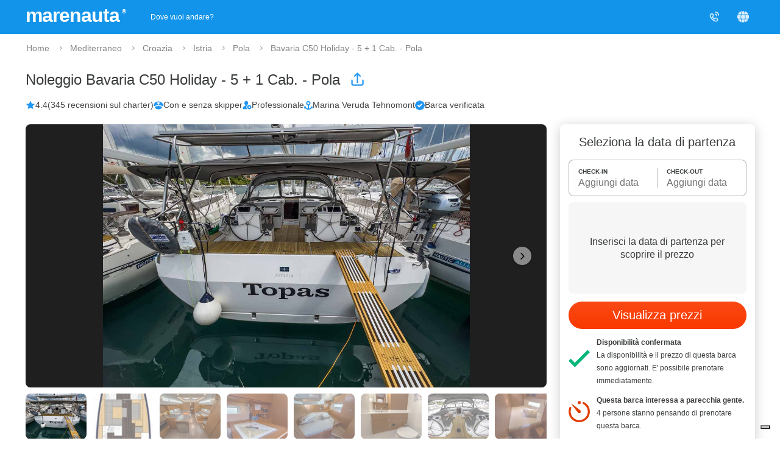

--- FILE ---
content_type: text/html;charset=UTF-8
request_url: https://www.marenauta.com/commands/getZone
body_size: 42575
content:


 

















{"zone":[{"names":"|Alghero|Alghero|Alghero|Alghero|Alghero|Alghero|Alghero|Alghero|Alghero|","bgimage":"https://d2h7hm4130kene.cloudfront.net/__1572359738__/images/zone/178_small_q90.jpg","placeid":"ChIJBQzFde_x3BIRUItKn0KYkis","name":"Alghero","source":"Marenauta","id":178,"state":"Italia","nbarche":1,"parents":"|Mediterraneo|Mediterranean|Mittelmeer|Méditerranée|Morze śródziemne|Mediteran|Mar Mediterráneo|Sredozemsko morje|Italia|Italy|Italien|Italie|Włochy|Italija|Italia|Italija|Sardegna|Sardinia|Sardinien|Sardaigne|Sardynia|Sardinija|Cerdeña|Sardinija|"},{"names":"|Venezia|Venezia|Venice|Venedig|Venise|Venecija|Venecija|Venecia|Benetke|","bgimage":"https://d2h7hm4130kene.cloudfront.net/__1572954724__/images/zone/247_small_q90.jpg","placeid":"ChIJiT3W8dqxfkcRLxCSvfDGo3s","name":"Venezia","source":"Marenauta","id":247,"state":"Italia","nbarche":1,"parents":"|Mediterraneo|Mediterranean|Mittelmeer|Méditerranée|Morze śródziemne|Mediteran|Mar Mediterráneo|Sredozemsko morje|Italia|Italy|Italien|Italie|Włochy|Italija|Italia|Italija|Veneto|Veneto|Veneto|Vénétie|Veneto|Veneto|Véneto|Benečija|Mediterraneo|Mediterranean|Mittelmeer|Méditerranée|Morze śródziemne|Mediteran|Mar Mediterráneo|Sredozemsko morje|Italia|Italy|Italien|Italie|Włochy|Italija|Italia|Italija|Veneto|Veneto|Veneto|Vénétie|Veneto|Veneto|Véneto|Benečija|Laguna di Venezia|Venice Lagoon|Lagune von Venedig|Lagune de Venise|Laguna Wenecka|Venecijanska laguna|Laguna de Venecia|Beneška laguna|"},{"names":"|Gustavsberg|Gustavsberg|Gustavsberg|Gustavsberg|Gustavsberg|Gustavsberg|Gustavsberg|Gustavsberg|Gustavsberg|","bgimage":"https://d2h7hm4130kene.cloudfront.net/__1571742900__/images/zone/1691_small_q90.jpg","placeid":"ChIJBxuWsLuAX0YRJ9rMjIObsvw","name":"Gustavsberg","source":"Marenauta","id":1691,"state":"Svezia","nbarche":1,"parents":"|Europa del Nord|Northern Europe|Nordeuropa|Europe du Nord|Północna Europa|Sjeverna Europa|Norte de Europa|Severna Evropa|Svezia|Sweden|Schweden|Suède|Szwecja|Švedska|Suecia|Švedska|"},{"names":"|Ražanj|Ražanj|Ražanj|Ražanj|Ražanj|Ražanj|Ražanj|Ražanj|Ražanj|","bgimage":"https://d2h7hm4130kene.cloudfront.net/__1679316945__/images/zone/2582_small_q90.jpg","placeid":"ChIJRWDR1lkXNRMRVX4sMCioy3E","name":"Ražanj","source":"Marenauta","id":2582,"state":"Croazia","nbarche":1,"parents":"|Mediterraneo|Mediterranean|Mittelmeer|Méditerranée|Morze śródziemne|Mediteran|Mar Mediterráneo|Sredozemsko morje|Croazia|Croatia|Kroatien|Croatie|Chorwacja|Hrvatska|Croacia|Hrvaška|Dalmazia|Dalmatia|Dalmatien|Dalmatie|Dalmacja|Dalmacija|Dalmacia|Dalmacija|Dalmazia Settentrionale|North Dalmatia|Norddalmatien|Dalmatie du Nord|Dalmacja Północna|Sjeverna Dalmacija|Dalmacia del Norte|Severna Dalmacija|"},{"names":"|Cole Bay|Cole Bay|Cole Bay|Cole Bay|Cole Bay|Cole Bay|Cole Bay|Cole Bay|Cole Bay|","bgimage":"https://d2h7hm4130kene.cloudfront.net/__1571931111__/images/zone/1421_small_q90.jpg","placeid":"ChIJgQYPIZVuDowRMK4FjmvyBEk","name":"Cole Bay","source":"Marenauta","id":1421,"state":"Saint-Martin","nbarche":1,"parents":"|Caraibi|Caribbean|Karibik|Caraïbes|Karaiby|Karibi|Caribe|Karibi|Saint-Martin|Saint Martin|Saint-Martin|Saint-Martin|Saint-Martin|Saint-Martin|San Martín|Collectivity of Saint Martin|"},{"names":"|Bari|Bari|Bari|Bari|Bari|Bari|Bari|Bari|Bari|","bgimage":"https://d2h7hm4130kene.cloudfront.net/__1572876196__/images/zone/1596_small_q90.jpg","placeid":"ChIJb40H8_joRxMR4Qg5agZUcgg","name":"Bari","source":"Marenauta","id":1596,"state":"Italia","nbarche":1,"parents":"|Mediterraneo|Mediterranean|Mittelmeer|Méditerranée|Morze śródziemne|Mediteran|Mar Mediterráneo|Sredozemsko morje|Italia|Italy|Italien|Italie|Włochy|Italija|Italia|Italija|Puglia|Puglia|Apulien|Pouilles|Puglia|Puglia|Apulia|Apulija|"},{"names":"|Lanzarote|Lanzarote|Lanzarote|Lanzarote|Lanzarote|Lanzarote|Lanzarote|Lanzarote|Lanzarote|","bgimage":"https://d2h7hm4130kene.cloudfront.net/__1570707957__/images/zone/272_small_q90.jpg","placeid":"ChIJizmiHM0jRgwRGBV7xYrWoKI","name":"Lanzarote","source":"Marenauta","id":272,"state":"Spagna","nbarche":1,"parents":"|Spagna|Spain|Spanien|Espagne|Hiszpania|Španjolska|España|Španija|Canarie|Canary Islands|Kanaren|Canaries|Wyspy Kanaryjskie|Kanarski|Canarias|Kanarski otoki|Europa Atlantica|Atlantic Europe|Atlantische Europa|Europe Atlantique|Europa Atlantycka|Europa Atlantic|Europa Atlántica|Atlantska Evropa|Canarie|Canary Islands|Kanaren|Canaries|Wyspy Kanaryjskie|Kanarski|Canarias|Kanarski otoki|"},{"names":"|Demre|Demre|Demre|Demre|Demre|Demre|Demre|Demre|Demre|","bgimage":"https://d2h7hm4130kene.cloudfront.net/__1604575884__/images/zone/2363_small_q90.jpg","placeid":"ChIJvb9nXRLywRQRhnUbbVhffNo","name":"Demre","source":"Marenauta","id":2363,"state":"Turchia","nbarche":1,"parents":"|Mediterraneo|Mediterranean|Mittelmeer|Méditerranée|Morze śródziemne|Mediteran|Mar Mediterráneo|Sredozemsko morje|Turchia|Turkey|Türkei|Turquie|Turcja|Turska|Turquía|Turčija|"},{"names":"|Novalja|Novalja|Novalja|Novalja|Novalja|Novalja|Novalja|Novalja|Novalja|","bgimage":"https://d2h7hm4130kene.cloudfront.net/__1572540582__/images/zone/410_small_q90.jpg","placeid":"ChIJfwWkTylKYkcRbk0ByIFuna0","name":"Novalja","source":"Marenauta","id":410,"state":"Croazia","nbarche":1,"parents":"|Mediterraneo|Mediterranean|Mittelmeer|Méditerranée|Morze śródziemne|Mediteran|Mar Mediterráneo|Sredozemsko morje|Croazia|Croatia|Kroatien|Croatie|Chorwacja|Hrvatska|Croacia|Hrvaška|Quarnero|Kvarner|Kvarner|Kvarner|Kvarner|Kvarner|Kvarner|Kvarner|"},{"names":"|Funchal|Funchal|Funchal|Funchal|Funchal|Funchal|Funchal|Funchal|Funchal|","bgimage":"https://d2h7hm4130kene.cloudfront.net/__1571311303__/images/zone/1604_small_q90.jpg","placeid":"ChIJq4sfUMNfYAwROaHNFSxN2P8","name":"Funchal","source":"Marenauta","id":1604,"state":"Portogallo","nbarche":1,"parents":"|Europa Atlantica|Atlantic Europe|Atlantische Europa|Europe Atlantique|Europa Atlantycka|Europa Atlantic|Europa Atlántica|Atlantska Evropa|Portogallo|Portugal|Portugal|Portugal|Portugal|Portugal|Portugal|Portugalska|Madera|Madeira|Madeira|Madère|Madera|Madera|Madeira|Madeira|"},{"names":"|Pléneuf-Val-André|Pléneuf-Val-André|Pléneuf-Val-André|Pléneuf-Val-André|Pléneuf-Val-André|Pléneuf-Val-André|Pléneuf-Val-André|Pléneuf-Val-André|Pléneuf-Val-André|","bgimage":"https://d2h7hm4130kene.cloudfront.net/__1600944616__/images/zone/2315_small_q90.jpg","placeid":"ChIJQ09QpZAODkgRwC_mNs2lDAQ","name":"Pléneuf-Val-André","source":"Marenauta","id":2315,"state":"Francia","nbarche":1,"parents":"|Francia|France|Frankreich|France|Francja|Francuska|Francia|Francija|Bretagna|Brittany|Bretagne|Brétagne|Bretania|Bretanja|Bretaña|Bretanija|Europa Atlantica|Atlantic Europe|Atlantische Europa|Europe Atlantique|Europa Atlantycka|Europa Atlantic|Europa Atlántica|Atlantska Evropa|Bretagna|Brittany|Bretagne|Brétagne|Bretania|Bretanja|Bretaña|Bretanija|"},{"names":"|Reggio Calabria|Reggio Calabria|Reggio Calabria|Reggio Calabria|Reggio Calabre|Reggio Calabria|Reggio Calabria|Regio de Calabria|Reggio Calabria|","bgimage":"https://d2h7hm4130kene.cloudfront.net/__1620316281__/images/zone/183_small_q90.jpg","placeid":"ChIJlSDqSZdQFBMRIj6cHj0TXcc","name":"Reggio Calabria","source":"Marenauta","id":183,"state":"Italia","nbarche":1,"parents":"|Mediterraneo|Mediterranean|Mittelmeer|Méditerranée|Morze śródziemne|Mediteran|Mar Mediterráneo|Sredozemsko morje|Italia|Italy|Italien|Italie|Włochy|Italija|Italia|Italija|Calabria|Calabria|Kalabrien|Calabre|Calabria|Calabria|Calabria|Kalabrija|"},{"names":"|Ischia|Ischia|Ischia|Ischia|Ischia|Ischia|Ischia|Ischia|Ischia Porto|","bgimage":"https://d2h7hm4130kene.cloudfront.net/__1572891565__/images/zone/258_small_q90.jpg","placeid":"ChIJ79i8MuhqOxMRvQD0d8m5SPY","name":"Ischia","source":"Marenauta","id":258,"state":"Italia","nbarche":1,"parents":"|Mediterraneo|Mediterranean|Mittelmeer|Méditerranée|Morze śródziemne|Mediteran|Mar Mediterráneo|Sredozemsko morje|Italia|Italy|Italien|Italie|Włochy|Italija|Italia|Italija|Campania|Campania|Kampanien|Campanie|Campania|Campania|Campania|Kampanija|Mediterraneo|Mediterranean|Mittelmeer|Méditerranée|Morze śródziemne|Mediteran|Mar Mediterráneo|Sredozemsko morje|Italia|Italy|Italien|Italie|Włochy|Italija|Italia|Italija|Campania|Campania|Kampanien|Campanie|Campania|Campania|Campania|Kampanija|Isole Flegree|Phlegraean Islands|Flegree Inseln|îles Phlégréennes|Wyspy Flegrejskie|Flegree Otoci|Islas Flegreas|Flegrejsko otočje|"},{"names":"|Leça da Palmeira|Leça da Palmeira|Leça da Palmeira|Leça da Palmeira|Leça da Palmeira|Leça da Palmeira|Leça da Palmeira|Leça da Palmeira|Leça da Palmeira|","bgimage":"https://d2h7hm4130kene.cloudfront.net/__1604585524__/images/zone/2364_small_q90.jpg","placeid":"ChIJr367qitvJA0Rvy5Oh88YCUE","name":"Leça da Palmeira","source":"Marenauta","id":2364,"state":"Portogallo","nbarche":1,"parents":"|Europa Atlantica|Atlantic Europe|Atlantische Europa|Europe Atlantique|Europa Atlantycka|Europa Atlantic|Europa Atlántica|Atlantska Evropa|Portogallo|Portugal|Portugal|Portugal|Portugal|Portugal|Portugal|Portugalska|"},{"names":"|Srebreno|Srebreno|Srebreno|Srebreno|Srebreno|Srebreno|Srebreno|Srebreno|Srebreno|","bgimage":"https://d2h7hm4130kene.cloudfront.net/__1699967096__/images/zone/2616_small_q90.jpg","placeid":"ChIJRe3CQSkNTBMRUNyNtgmtOfo","name":"Srebreno","source":"Marenauta","id":2616,"state":"Croazia","nbarche":1,"parents":"|Mediterraneo|Mediterranean|Mittelmeer|Méditerranée|Morze śródziemne|Mediteran|Mar Mediterráneo|Sredozemsko morje|Croazia|Croatia|Kroatien|Croatie|Chorwacja|Hrvatska|Croacia|Hrvaška|Dalmazia|Dalmatia|Dalmatien|Dalmatie|Dalmacja|Dalmacija|Dalmacia|Dalmacija|Dalmazia Meridionale|Southern Dalmatia|Suddalmatien|Dalmatie du Sud|Dalmacja Południowa|Južna Dalmacija|Dalmacia del sur|Južna Dalmacija|"},{"names":"|Messina|Messina|Messina|Messina|Messine|Messina|Messina|Messina|Messina|","bgimage":"https://d2h7hm4130kene.cloudfront.net/__1572449281__/images/zone/223_small_q90.jpg","placeid":"ChIJ4c24AitMFBMRXfIh1QbKHiA","name":"Messina","source":"Marenauta","id":223,"state":"Italia","nbarche":1,"parents":"|Mediterraneo|Mediterranean|Mittelmeer|Méditerranée|Morze śródziemne|Mediteran|Mar Mediterráneo|Sredozemsko morje|Italia|Italy|Italien|Italie|Włochy|Italija|Italia|Italija|Sicilia|Sicily|Sizilien|Sicile|Sycylia|Sicilija|Sicilia|Sicilija|"},{"names":"|Anzio|Anzio|Anzio|Anzio|Anzio|Anzio|Anzio|Anzio|Anzio|","bgimage":"https://d2h7hm4130kene.cloudfront.net/__1571322845__/images/zone/1304_small_q90.jpg","placeid":"ChIJR9jcdcu8JRMRLIjtBRWdjW8","name":"Anzio","source":"Marenauta","id":1304,"state":"Italia","nbarche":1,"parents":"|Mediterraneo|Mediterranean|Mittelmeer|Méditerranée|Morze śródziemne|Mediteran|Mar Mediterráneo|Sredozemsko morje|Italia|Italy|Italien|Italie|Włochy|Italija|Italia|Italija|Lazio|Lazio|Latium|Latium|Lazio|Lazio|Lacio|Lacij|"},{"names":"|Ormos Panagias|Ormos Panagias|Ormos Panagias|Ormos Panagias|Ormos Panagias|Ormos Panagias|Ormos Panagias|Ormos Panagias|Ormos Panagias|","bgimage":"https://d2h7hm4130kene.cloudfront.net/__1603723591__/images/zone/2328_small_q90.jpg","placeid":"ChIJb-WFFK2XqBQRrJitT4yt_yI","name":"Ormos Panagias","source":"Marenauta","id":2328,"state":"Grecia","nbarche":1,"parents":"|Mediterraneo|Mediterranean|Mittelmeer|Méditerranée|Morze śródziemne|Mediteran|Mar Mediterráneo|Sredozemsko morje|Grecia|Greece|Griechenland|Grèce|Grecja|Grčka|Grecia|Grčija|Calcidica|Chalkidiki|Chalkidiki|Halkidiki|Chalkidiki|Chalkidiki|Calcídica|Halkidiki|"},{"names":"|Brindisi|Brindisi|Brindisi|Brindisi|Brindisi|Brindisi|Brindisi|Brindisi|Brindisi|","bgimage":"https://d2h7hm4130kene.cloudfront.net/__1572451208__/images/zone/187_small_q90.jpg","placeid":"ChIJbeyAyTt6RhMR-doDzPfOEAE","name":"Brindisi","source":"Marenauta","id":187,"state":"Italia","nbarche":1,"parents":"|Mediterraneo|Mediterranean|Mittelmeer|Méditerranée|Morze śródziemne|Mediteran|Mar Mediterráneo|Sredozemsko morje|Italia|Italy|Italien|Italie|Włochy|Italija|Italia|Italija|Puglia|Puglia|Apulien|Pouilles|Puglia|Puglia|Apulia|Apulija|Mediterraneo|Mediterranean|Mittelmeer|Méditerranée|Morze śródziemne|Mediteran|Mar Mediterráneo|Sredozemsko morje|Italia|Italy|Italien|Italie|Włochy|Italija|Italia|Italija|Puglia|Puglia|Apulien|Pouilles|Puglia|Puglia|Apulia|Apulija|Salento|Salento|Salento|Salento|Salento|Salento|Salento|Salento|"},{"names":"|Bermuda|Bermuda|Bermuda|Bermuda|Bermuda|Bermuda|Bermuda|Bermuda|Bermuda|","bgimage":"https://d2h7hm4130kene.cloudfront.net/__1620730675__/images/zone/2427_small_q90.jpg","placeid":"ChIJpbBohp4TLYoRvLiZLMf93zw","name":"Bermuda","source":"Marenauta","id":2427,"nbarche":1,"parents":"|Caraibi|Caribbean|Karibik|Caraïbes|Karaiby|Karibi|Caribe|Karibi|"},{"names":"|Φανάρι|Fanari|Fanari|Fanari|Fanari|Fanari|Fanari|Fanari|Fanari|","bgimage":"https://d2h7hm4130kene.cloudfront.net/__1736944011__/images/zone/2753_small_q90.jpg","placeid":"ChIJs2yYoHvYrRQR5RaBc7cbJXM","name":"Fanari","source":"Marenauta","id":2753,"state":"Grecia","nbarche":1,"parents":"|Mediterraneo|Mediterranean|Mittelmeer|Méditerranée|Morze śródziemne|Mediteran|Mar Mediterráneo|Sredozemsko morje|Grecia|Greece|Griechenland|Grèce|Grecja|Grčka|Grecia|Grčija|Calcidica|Chalkidiki|Chalkidiki|Halkidiki|Chalkidiki|Chalkidiki|Calcídica|Halkidiki|"},{"names":"|Ponza|Ponza|Ponza|Ponza|Ponza|Ponza|Ponza|Ponza|Ponza|","bgimage":"https://d2h7hm4130kene.cloudfront.net/__1572448026__/images/zone/1957_small_q90.jpg","placeid":"ChIJP395Y-7yJBMROs822O8xF04","name":"Ponza","source":"Marenauta","id":1957,"state":"Italia","nbarche":1,"parents":"|Mediterraneo|Mediterranean|Mittelmeer|Méditerranée|Morze śródziemne|Mediteran|Mar Mediterráneo|Sredozemsko morje|Italia|Italy|Italien|Italie|Włochy|Italija|Italia|Italija|Lazio|Lazio|Latium|Latium|Lazio|Lazio|Lacio|Lacij|Mediterraneo|Mediterranean|Mittelmeer|Méditerranée|Morze śródziemne|Mediteran|Mar Mediterráneo|Sredozemsko morje|Italia|Italy|Italien|Italie|Włochy|Italija|Italia|Italija|Lazio|Lazio|Latium|Latium|Lazio|Lazio|Lacio|Lacij|Isole Pontine|Pontine Islands|Pontine Inseln|Îles Pontines|Wyspy Poncjańskie|Pontina Otoci|Islas Pontinas|Pontinsko otočje|Mediterraneo|Mediterranean|Mittelmeer|Méditerranée|Morze śródziemne|Mediteran|Mar Mediterráneo|Sredozemsko morje|Italia|Italy|Italien|Italie|Włochy|Italija|Italia|Italija|Campania|Campania|Kampanien|Campanie|Campania|Campania|Campania|Kampanija|Isole Pontine|Pontine Islands|Pontine Inseln|Îles Pontines|Wyspy Poncjańskie|Pontina Otoci|Islas Pontinas|Pontinsko otočje|"},{"names":"|Selimiye|Selimiye|Selimiye|Selimiye|Selimiye|Selimiye|Selimiye|Selimiye|Selimiye|","bgimage":"https://d2h7hm4130kene.cloudfront.net/__1669218430__/images/zone/2542_small_q90.jpg","placeid":"ChIJlakj72vPvxQRCRDMF-Ke4Ew","name":"Selimiye","source":"Marenauta","id":2542,"state":"Turchia","nbarche":1,"parents":"|Mediterraneo|Mediterranean|Mittelmeer|Méditerranée|Morze śródziemne|Mediteran|Mar Mediterráneo|Sredozemsko morje|Turchia|Turkey|Türkei|Turquie|Turcja|Turska|Turquía|Turčija|"},{"names":"|Egina|Egina|Egina|Egina|Egina|Egina|Egina|Egina|Ajgina|","bgimage":"https://d2h7hm4130kene.cloudfront.net/__1570458764__/images/zone/1276_small_q90.jpg","placeid":"ChIJZSWJEx3OoRQRJOTZjk23k2o","name":"Egina","source":"Marenauta","id":1276,"state":"Grecia","nbarche":1,"parents":"|Mediterraneo|Mediterranean|Mittelmeer|Méditerranée|Morze śródziemne|Mediteran|Mar Mediterráneo|Sredozemsko morje|Grecia|Greece|Griechenland|Grèce|Grecja|Grčka|Grecia|Grčija|Cicladi|Cyclades|Kykladen|Cyclades|Cyklady|Cikladi|Cyclades|Kikladski otoki|"},{"names":"|Stavanger|Stavanger|Stavanger|Stavanger|Stavanger|Stavanger|Stavanger|Stavanger|Stavanger|","bgimage":"https://d2h7hm4130kene.cloudfront.net/__1571741480__/images/zone/2190_small_q90.jpg","placeid":"ChIJlfcp3Uk1OkYRWZIKuCHreq0","name":"Stavanger","source":"Marenauta","id":2190,"state":"Norvegia","nbarche":1,"parents":"|Europa del Nord|Northern Europe|Nordeuropa|Europe du Nord|Północna Europa|Sjeverna Europa|Norte de Europa|Severna Evropa|Norvegia|Norway|Norwegen|Norvège|Norwegia|Norveška|Noruega|Norveška|"},{"names":"|Hamilton|Hamilton|Hamilton|Hamilton|Hamilton|Hamilton|Hamilton|Hamilton|Hamilton|","bgimage":"https://d2h7hm4130kene.cloudfront.net/__1620730892__/images/zone/2428_small_q90.jpg","placeid":"ChIJZZsSVWMTLYoRHYhuh2YaAz8","name":"Hamilton","source":"Marenauta","id":2428,"state":"Bermuda","nbarche":1,"parents":"|Caraibi|Caribbean|Karibik|Caraïbes|Karaiby|Karibi|Caribe|Karibi|Bermuda|Bermuda|Bermuda|Bermuda|Bermuda|Bermuda|Bermuda|Bermuda|"},{"names":"|Catania|Catania|Catania|Catania|Catane|Catania|Catania|Catania|Catania|","bgimage":"https://d2h7hm4130kene.cloudfront.net/__1620313818__/images/zone/168_small_q90.jpg","placeid":"ChIJtSUVdt3iExMR8DzIUWGH_lg","name":"Catania","source":"Marenauta","id":168,"state":"Italia","nbarche":1,"parents":"|Mediterraneo|Mediterranean|Mittelmeer|Méditerranée|Morze śródziemne|Mediteran|Mar Mediterráneo|Sredozemsko morje|Italia|Italy|Italien|Italie|Włochy|Italija|Italia|Italija|Sicilia|Sicily|Sizilien|Sicile|Sycylia|Sicilija|Sicilia|Sicilija|"},{"names":"|Πύργος|Pyrgos|Pyrgos|Pyrgos|Pyrgos|Pyrgos|Pyrgos|Pyrgos|Pyrgos|","bgimage":"https://d2h7hm4130kene.cloudfront.net/__1672856349__/images/zone/2553_small_q90.jpg","placeid":"ChIJ2_x3aLy_YBMR8eYsIFCIoQM","name":"Pyrgos","source":"Marenauta","id":2553,"state":"Grecia","nbarche":1,"parents":"|Mediterraneo|Mediterranean|Mittelmeer|Méditerranée|Morze śródziemne|Mediteran|Mar Mediterráneo|Sredozemsko morje|Grecia|Greece|Griechenland|Grèce|Grecja|Grčka|Grecia|Grčija|Grecia Ionica|Ionian Greece|Ionisches Griechenland|Grèce Ionienne|Ionian Greece|Jonske Grčke|Grecia jónica|Jonsko morje|"},{"names":"|Thasos|Thasos|Thasos|Thasos|Thasos|Thasos|Thasos|Thasos|Thasos|","bgimage":"https://d2h7hm4130kene.cloudfront.net/__1570535702__/images/zone/2077_small_q90.jpg","placeid":"ChIJ49IbDp7urhQR3FWHZ7QQ39Q","name":"Thasos","source":"Marenauta","id":2077,"state":"Grecia","nbarche":1,"parents":"|Mediterraneo|Mediterranean|Mittelmeer|Méditerranée|Morze śródziemne|Mediteran|Mar Mediterráneo|Sredozemsko morje|Grecia|Greece|Griechenland|Grèce|Grecja|Grčka|Grecia|Grčija|Calcidica|Chalkidiki|Chalkidiki|Halkidiki|Chalkidiki|Chalkidiki|Calcídica|Halkidiki|"},{"names":"|Fuerteventura|Fuerteventura|Fuerteventura|Fuerteventura|Fuerteventura|Fuerteventura|Fuerteventura|Fuerteventura|Fuerteventura|","bgimage":"https://d2h7hm4130kene.cloudfront.net/__1736956306__/images/zone/2760_small_q90.jpg","placeid":"ChIJgQ_Cr3OkRwwRI3-1tRMcxyo","name":"Fuerteventura","source":"Marenauta","id":2760,"state":"Spagna","nbarche":1,"parents":"|Spagna|Spain|Spanien|Espagne|Hiszpania|Španjolska|España|Španija|Canarie|Canary Islands|Kanaren|Canaries|Wyspy Kanaryjskie|Kanarski|Canarias|Kanarski otoki|Europa Atlantica|Atlantic Europe|Atlantische Europa|Europe Atlantique|Europa Atlantycka|Europa Atlantic|Europa Atlántica|Atlantska Evropa|Canarie|Canary Islands|Kanaren|Canaries|Wyspy Kanaryjskie|Kanarski|Canarias|Kanarski otoki|"},{"names":"|Istanbul|Istanbul|Istanbul|Istanbul|Istanbul|Istanbul|Istanbul|Istanbul|Carigrad|","bgimage":"https://d2h7hm4130kene.cloudfront.net/__1570618774__/images/zone/1333_small_q90.jpg","placeid":"ChIJawhoAASnyhQR0LABvJj-zOE","name":"Istanbul","source":"Marenauta","id":1333,"state":"Turchia","nbarche":1,"parents":"|Mediterraneo|Mediterranean|Mittelmeer|Méditerranée|Morze śródziemne|Mediteran|Mar Mediterráneo|Sredozemsko morje|Turchia|Turkey|Türkei|Turquie|Turcja|Turska|Turquía|Turčija|"},{"names":"|Jesolo|Jesolo|Jesolo|Jesolo|Jesolo|Jesolo|Jesolo|Jesolo|Jesolo|","bgimage":"https://d2h7hm4130kene.cloudfront.net/__1603989072__/images/zone/2335_small_q90.jpg","placeid":"ChIJD3gqcQb_e0cR2J-3Yhe3nmM","name":"Jesolo","source":"Marenauta","id":2335,"state":"Italia","nbarche":1,"parents":"|Mediterraneo|Mediterranean|Mittelmeer|Méditerranée|Morze śródziemne|Mediteran|Mar Mediterráneo|Sredozemsko morje|Italia|Italy|Italien|Italie|Włochy|Italija|Italia|Italija|Veneto|Veneto|Veneto|Vénétie|Veneto|Veneto|Véneto|Benečija|Mediterraneo|Mediterranean|Mittelmeer|Méditerranée|Morze śródziemne|Mediteran|Mar Mediterráneo|Sredozemsko morje|Italia|Italy|Italien|Italie|Włochy|Italija|Italia|Italija|Veneto|Veneto|Veneto|Vénétie|Veneto|Veneto|Véneto|Benečija|Laguna di Venezia|Venice Lagoon|Lagune von Venedig|Lagune de Venise|Laguna Wenecka|Venecijanska laguna|Laguna de Venecia|Beneška laguna|"},{"names":"|Antibes|Antibes|Antibes|Antibes|Antibes|Antibes|Antibes|Antibes|Antibes|","bgimage":"https://d2h7hm4130kene.cloudfront.net/__1571143677__/images/zone/1155_small_q90.jpg","placeid":"ChIJqZFankXVzRIRsJ-X_aUZCAQ","name":"Antibes","source":"Marenauta","id":1155,"state":"Francia","nbarche":1,"parents":"|Francia|France|Frankreich|France|Francja|Francuska|Francia|Francija|Costa Azzurra|French Riviera|Französisch Riviera|Côte d'Azur|Francuska Riwiera|Francuski rivijera|Côte d'Azur|Azurna obala|Mediterraneo|Mediterranean|Mittelmeer|Méditerranée|Morze śródziemne|Mediteran|Mar Mediterráneo|Sredozemsko morje|Costa Azzurra|French Riviera|Französisch Riviera|Côte d'Azur|Francuska Riwiera|Francuski rivijera|Côte d'Azur|Azurna obala|"},{"names":"|Can Picafart|Can Picafart|Can Picafart|Can Picafart|Can Picafart|Can Picafart|Can Picafart|Can Picafart|Can Picafart|","bgimage":"https://d2h7hm4130kene.cloudfront.net/__1705414324__/images/zone/2635_small_q90.jpg","placeid":"ChIJ99Zo7XsylhIR4NW0vjHkM5c","name":"Can Picafart","source":"Marenauta","id":2635,"state":"Spagna","nbarche":1,"parents":"|Spagna|Spain|Spanien|Espagne|Hiszpania|Španjolska|España|Španija|Baleari|Balearics|Balearen|Baléares|Baleary|Balearics|Islas Baleares|Balearski otoki|Maiorca|Mallorca|Mallorca|Majorque|Majorka|Majorka|Mallorca|Majorka|Mediterraneo|Mediterranean|Mittelmeer|Méditerranée|Morze śródziemne|Mediteran|Mar Mediterráneo|Sredozemsko morje|Baleari|Balearics|Balearen|Baléares|Baleary|Balearics|Islas Baleares|Balearski otoki|Maiorca|Mallorca|Mallorca|Majorque|Majorka|Majorka|Mallorca|Majorka|"},{"names":"|Caniçal|Caniçal|Caniçal|Caniçal|Caniçal|Caniçal|Caniçal|Caniçal|Caniçal|","bgimage":"https://d2h7hm4130kene.cloudfront.net/__1765210519__/images/zone/2861_small_q90.jpg","placeid":"ChIJAaENQVpjYAwRgyCtEzUtv_I","name":"Caniçal","source":"Marenauta","id":2861,"state":"Portogallo","nbarche":1,"parents":"|Europa Atlantica|Atlantic Europe|Atlantische Europa|Europe Atlantique|Europa Atlantycka|Europa Atlantic|Europa Atlántica|Atlantska Evropa|Portogallo|Portugal|Portugal|Portugal|Portugal|Portugal|Portugal|Portugalska|Madera|Madeira|Madeira|Madère|Madera|Madera|Madeira|Madeira|"},{"names":"|Bonifacio|Bonifacio|Bonifacio|Bonifacio|Bonifacio|Bonifacio|Bonifacio|Bonifacio|Bonifacio|","bgimage":"https://d2h7hm4130kene.cloudfront.net/__1572966281__/images/zone/1584_small_q90.jpg","placeid":"ChIJtWrYNSrW2xIR0F2V_aUZCAQ","name":"Bonifacio","source":"Marenauta","id":1584,"state":"Francia","nbarche":1,"parents":"|Francia|France|Frankreich|France|Francja|Francuska|Francia|Francija|Corsica|Corsica|Korsika|Corse|Korsyka|Korzika|Córcega|Korzika|Mediterraneo|Mediterranean|Mittelmeer|Méditerranée|Morze śródziemne|Mediteran|Mar Mediterráneo|Sredozemsko morje|Corsica|Corsica|Korsika|Corse|Korsyka|Korzika|Córcega|Korzika|"},{"names":"|Monfalcone|Monfalcone|Monfalcone|Monfalcone|Monfalcone|Monfalcone|Monfalcone|Monfalcone|Monfalcone|","bgimage":"https://d2h7hm4130kene.cloudfront.net/__1642754424__/images/zone/2463_small_q90.jpg","placeid":"ChIJ09KaH-YJe0cRQZsXmoM3zG0","name":"Monfalcone","source":"Marenauta","id":2463,"state":"Italia","nbarche":1,"parents":"|Mediterraneo|Mediterranean|Mittelmeer|Méditerranée|Morze śródziemne|Mediteran|Mar Mediterráneo|Sredozemsko morje|Italia|Italy|Italien|Italie|Włochy|Italija|Italia|Italija|Friuli|Friuli|Friaul|Frioul-Vénétie Julienne|Friuli|Friuli|Friuli-Venecia Julia|Furlanija-Julijska krajina|"},{"names":"|Le Ciotat|Le Ciotat|Le Ciotat|Le Ciotat|Le Ciotat|Le Ciotat|Le Ciotat|Le Ciotat|Le Ciotat|","bgimage":"https://d2h7hm4130kene.cloudfront.net/__1762875870__/images/zone/2789_small_q90.jpg","placeid":"ChIJ5bjorGOvyRIR0AOX_aUZCAQ","name":"Le Ciotat","source":"Marenauta","id":2789,"state":"Francia","nbarche":1,"parents":"|Francia|France|Frankreich|France|Francja|Francuska|Francia|Francija|Costa Azzurra|French Riviera|Französisch Riviera|Côte d'Azur|Francuska Riwiera|Francuski rivijera|Côte d'Azur|Azurna obala|Mediterraneo|Mediterranean|Mittelmeer|Méditerranée|Morze śródziemne|Mediteran|Mar Mediterráneo|Sredozemsko morje|Costa Azzurra|French Riviera|Französisch Riviera|Côte d'Azur|Francuska Riwiera|Francuski rivijera|Côte d'Azur|Azurna obala|"},{"names":"|Poltu Quatu|Poltu Quatu|Poltu Quatu|Poltu Quatu|Poltu Quatu|Poltu Quatu|Poltu Quatu|Poltu Quatu|Poltu Quatu|","bgimage":"https://d2h7hm4130kene.cloudfront.net/__1572359569__/images/zone/171_small_q90.jpg","placeid":"ChIJNcT3ESlB2RIR3ZeBZnJ51ww","name":"Poltu Quatu","source":"Marenauta","id":171,"state":"Italia","nbarche":1,"parents":"|Mediterraneo|Mediterranean|Mittelmeer|Méditerranée|Morze śródziemne|Mediteran|Mar Mediterráneo|Sredozemsko morje|Italia|Italy|Italien|Italie|Włochy|Italija|Italia|Italija|Sardegna|Sardinia|Sardinien|Sardaigne|Sardynia|Sardinija|Cerdeña|Sardinija|Mediterraneo|Mediterranean|Mittelmeer|Méditerranée|Morze śródziemne|Mediteran|Mar Mediterráneo|Sredozemsko morje|Italia|Italy|Italien|Italie|Włochy|Italija|Italia|Italija|Sardegna|Sardinia|Sardinien|Sardaigne|Sardynia|Sardinija|Cerdeña|Sardinija|Costa Smeralda|Costa Smeralda|Costa Smeralda|Costa Smeralda|Costa Smeralda|Costa Smeralda|Costa Smeralda|Costa Smeralda|Mediterraneo|Mediterranean|Mittelmeer|Méditerranée|Morze śródziemne|Mediteran|Mar Mediterráneo|Sredozemsko morje|Italia|Italy|Italien|Italie|Włochy|Italija|Italia|Italija|Sardegna|Sardinia|Sardinien|Sardaigne|Sardynia|Sardinija|Cerdeña|Sardinija|Porto Cervo|Porto Cervo|Porto Cervo|Porto Cervo|Porto Cervo|Porto Cervo|Porto Cervo|Porto Cervo|Costa Smeralda|Costa Smeralda|Costa Smeralda|Costa Smeralda|Costa Smeralda|Costa Smeralda|Costa Smeralda|Costa Smeralda|Mediterraneo|Mediterranean|Mittelmeer|Méditerranée|Morze śródziemne|Mediteran|Mar Mediterráneo|Sredozemsko morje|Italia|Italy|Italien|Italie|Włochy|Italija|Italia|Italija|Sardegna|Sardinia|Sardinien|Sardaigne|Sardynia|Sardinija|Cerdeña|Sardinija|Sardegna del Nord|Northern Sardinia|Nordsardinien|Nord de la Sardaigne|Północna Sardynia|Sjeverna Sardinija|Cerdeña norte|Severna Sardinija|Porto Cervo|Porto Cervo|Porto Cervo|Porto Cervo|Porto Cervo|Porto Cervo|Porto Cervo|Porto Cervo|Costa Smeralda|Costa Smeralda|Costa Smeralda|Costa Smeralda|Costa Smeralda|Costa Smeralda|Costa Smeralda|Costa Smeralda|Mediterraneo|Mediterranean|Mittelmeer|Méditerranée|Morze śródziemne|Mediteran|Mar Mediterráneo|Sredozemsko morje|Italia|Italy|Italien|Italie|Włochy|Italija|Italia|Italija|Sardegna|Sardinia|Sardinien|Sardaigne|Sardynia|Sardinija|Cerdeña|Sardinija|Sardegna del Nord|Northern Sardinia|Nordsardinien|Nord de la Sardaigne|Północna Sardynia|Sjeverna Sardinija|Cerdeña norte|Severna Sardinija|"},{"names":"|Κυλλήνη|Kyllini|Kyllini|Kyllini|Kyllini|Kyllini|Kyllini|Kyllini|Kyllini|","bgimage":"https://d2h7hm4130kene.cloudfront.net/__1570178864__/images/zone/416_small_q90.jpg","placeid":"ChIJVRiTgratYBMR0I654iy9AAQ","name":"Kyllini","source":"Marenauta","id":416,"state":"Grecia","nbarche":1,"parents":"|Mediterraneo|Mediterranean|Mittelmeer|Méditerranée|Morze śródziemne|Mediteran|Mar Mediterráneo|Sredozemsko morje|Grecia|Greece|Griechenland|Grèce|Grecja|Grčka|Grecia|Grčija|Isole Ionie|Ionian Islands|Ionische Inseln|Îles ioniennes|Wyspy Jońskie|Jonski otoci|Islas Jónicas|Jonski otoki|"},{"names":"|Bozburun|Bozburun|Bozburun|Bozburun|Bozburun|Bozburun|Bozburun|Bozburun|Bozburun|","bgimage":"https://d2h7hm4130kene.cloudfront.net/__1570619502__/images/zone/1672_small_q90.jpg","placeid":"ChIJi0jKnl3QvxQRkBXNWx3y6Gc","name":"Bozburun","source":"Marenauta","id":1672,"state":"Turchia","nbarche":1,"parents":"|Mediterraneo|Mediterranean|Mittelmeer|Méditerranée|Morze śródziemne|Mediteran|Mar Mediterráneo|Sredozemsko morje|Turchia|Turkey|Türkei|Turquie|Turcja|Turska|Turquía|Turčija|"},{"names":"|Saint-Tropez|Saint-Tropez|Saint-Tropez|Saint-Tropez|Saint-Tropez|Saint-Tropez|Saint-Tropez|Saint-Tropez|Saint-Tropez|","bgimage":"https://d2h7hm4130kene.cloudfront.net/__1571143426__/images/zone/1397_small_q90.jpg","placeid":"ChIJR-cWgxTHzhIR37mELWMbKpE","name":"Saint-Tropez","source":"Marenauta","id":1397,"state":"Francia","nbarche":1,"parents":"|Francia|France|Frankreich|France|Francja|Francuska|Francia|Francija|Costa Azzurra|French Riviera|Französisch Riviera|Côte d'Azur|Francuska Riwiera|Francuski rivijera|Côte d'Azur|Azurna obala|Mediterraneo|Mediterranean|Mittelmeer|Méditerranée|Morze śródziemne|Mediteran|Mar Mediterráneo|Sredozemsko morje|Costa Azzurra|French Riviera|Französisch Riviera|Côte d'Azur|Francuska Riwiera|Francuski rivijera|Côte d'Azur|Azurna obala|"},{"names":"|null|Gytheio|Gytheio|Gytheio|Gytheio|Gytheio|Gytheio|Gytheio|Gytheio|","bgimage":"https://d2h7hm4130kene.cloudfront.net/__1766573637__/images/zone/2877_small_q90.jpg","placeid":"ChIJR-1hJYzgYRMRLl1O4FE-7TE","name":"Gytheio","source":"Marenauta","id":2877,"state":"Grecia","nbarche":1,"parents":"|Mediterraneo|Mediterranean|Mittelmeer|Méditerranée|Morze śródziemne|Mediteran|Mar Mediterráneo|Sredozemsko morje|Grecia|Greece|Griechenland|Grèce|Grecja|Grčka|Grecia|Grčija|Peloponneso|Peloponnese|Peloponnes|Péloponnèse|Peloponez|Peloponez|Peloponeso|Peloponez|"},{"names":"|Shqipëria|Albania|Albania|Albanien|Albanie|Albania|Albanija|Albania|Albanija|","bgimage":"https://d2h7hm4130kene.cloudfront.net/__1763034925__/images/zone/2803_small_q90.jpg","placeid":"ChIJLUwnvfM7RRMR7juY1onlfAc","name":"Albania","source":"Marenauta","id":2803,"nbarche":1,"parents":"|Mediterraneo|Mediterranean|Mittelmeer|Méditerranée|Morze śródziemne|Mediteran|Mar Mediterráneo|Sredozemsko morje|"},{"names":"|null|Lampedusa|Lampedusa|Lampedusa|Lampedusa|Lampedusa|Lampedusa|Lampedusa|Lampedusa|","bgimage":"https://d2h7hm4130kene.cloudfront.net/__1767022946__/images/zone/2897_small_q90.jpg","placeid":"ChIJt7ZZrdQ7BBMR2xBrTIQSg_M","name":"Lampedusa","source":"Marenauta","id":2897,"state":"Italia","nbarche":1,"parents":"|Mediterraneo|Mediterranean|Mittelmeer|Méditerranée|Morze śródziemne|Mediteran|Mar Mediterráneo|Sredozemsko morje|Italia|Italy|Italien|Italie|Włochy|Italija|Italia|Italija|Sicilia|Sicily|Sizilien|Sicile|Sycylia|Sicilija|Sicilia|Sicilija|Mediterraneo|Mediterranean|Mittelmeer|Méditerranée|Morze śródziemne|Mediteran|Mar Mediterráneo|Sredozemsko morje|Italia|Italy|Italien|Italie|Włochy|Italija|Italia|Italija|Sicilia|Sicily|Sizilien|Sicile|Sycylia|Sicilija|Sicilia|Sicilija|Isole Pelagie|Pelagie Islands|Pelagischen Inseln|îles Pélagie|Wyspy Pelagijskie|Pelagie Otoci|Islas Pelagie|Pelaško otočje|"},{"names":"|Villa San Giovanni|Villa San Giovanni|Villa San Giovanni|Villa San Giovanni|Villa San Giovanni|Villa San Giovanni|Villa San Giovanni|Villa San Giovanni|Villa San Giovanni|","bgimage":"https://d2h7hm4130kene.cloudfront.net/__1709132284__/images/zone/2657_small_q90.jpg","placeid":"ChIJ3aKKxQBTFBMRpyocbE_n-bI","name":"Villa San Giovanni","source":"Marenauta","id":2657,"state":"Italia","nbarche":1,"parents":"|Mediterraneo|Mediterranean|Mittelmeer|Méditerranée|Morze śródziemne|Mediteran|Mar Mediterráneo|Sredozemsko morje|Italia|Italy|Italien|Italie|Włochy|Italija|Italia|Italija|Calabria|Calabria|Kalabrien|Calabre|Calabria|Calabria|Calabria|Kalabrija|"},{"names":"|Porto Vecchio|Porto Vecchio|Porto Vecchio|Porto Vecchio|Porto Vecchio|Porto Vecchio|Porto Vecchio|Porto Vecchio|Porto-Vecchio|","bgimage":"https://d2h7hm4130kene.cloudfront.net/__1572966448__/images/zone/1586_small_q90.jpg","placeid":"ChIJSRtsHX2B2RIRxqV-tOoz2fU","name":"Porto Vecchio","source":"Marenauta","id":1586,"state":"Francia","nbarche":1,"parents":"|Francia|France|Frankreich|France|Francja|Francuska|Francia|Francija|Corsica|Corsica|Korsika|Corse|Korsyka|Korzika|Córcega|Korzika|Mediterraneo|Mediterranean|Mittelmeer|Méditerranée|Morze śródziemne|Mediteran|Mar Mediterráneo|Sredozemsko morje|Corsica|Corsica|Korsika|Corse|Korsyka|Korzika|Córcega|Korzika|"},{"names":"|Fort-de-France|Fort-de-France|Fort-de-France|Fort-de-France|Fort-de-France|Fort-de-France|Fort-de-France|Fort-de-France|Fort-de-France|","bgimage":"https://d2h7hm4130kene.cloudfront.net/__1571843220__/images/zone/2210_small_q90.jpg","placeid":"ChIJIzlHgRmnaowRy5LEV9b6kxY","name":"Fort-de-France","source":"Marenauta","id":2210,"state":"Martinica","nbarche":1,"parents":"|Caraibi|Caribbean|Karibik|Caraïbes|Karaiby|Karibi|Caribe|Karibi|Martinica|Martinique|Martinique|Martinique|Martynika|Martinique|Martinica|Martinik|"},{"names":"|Amalfi|Amalfi|Amalfi|Amalfi|Amalfi|Amalfi|Amalfi|Amalfi|Amalfi|","bgimage":"https://d2h7hm4130kene.cloudfront.net/__1668612801__/images/zone/2475_small_q90.jpg","placeid":"ChIJ0cUhSbWVOxMRqayyn5ksGhU","name":"Amalfi","source":"Marenauta","id":2475,"state":"Italia","nbarche":1,"parents":"|Mediterraneo|Mediterranean|Mittelmeer|Méditerranée|Morze śródziemne|Mediteran|Mar Mediterráneo|Sredozemsko morje|Italia|Italy|Italien|Italie|Włochy|Italija|Italia|Italija|Campania|Campania|Kampanien|Campanie|Campania|Campania|Campania|Kampanija|Mediterraneo|Mediterranean|Mittelmeer|Méditerranée|Morze śródziemne|Mediteran|Mar Mediterráneo|Sredozemsko morje|Italia|Italy|Italien|Italie|Włochy|Italija|Italia|Italija|Campania|Campania|Kampanien|Campanie|Campania|Campania|Campania|Kampanija|Isole Flegree|Phlegraean Islands|Flegree Inseln|îles Phlégréennes|Wyspy Flegrejskie|Flegree Otoci|Islas Flegreas|Flegrejsko otočje|Mediterraneo|Mediterranean|Mittelmeer|Méditerranée|Morze śródziemne|Mediteran|Mar Mediterráneo|Sredozemsko morje|Italia|Italy|Italien|Italie|Włochy|Italija|Italia|Italija|Campania|Campania|Kampanien|Campanie|Campania|Campania|Campania|Kampanija|Penisola Sorrentina|Penisola Sorrentina|Penisola Sorrentina|Penisola Sorrentina|Penisola Sorrentina|Penisola Sorrentina|Penisola Sorrentina|Sorrento Peninsula|"},{"names":"|Saranda|Sarande|Sarande|Sarande|Sarande|Sarande|Sarande|Sarande|Sarande|","bgimage":"https://d2h7hm4130kene.cloudfront.net/__1763035126__/images/zone/2804_small_q90.jpg","placeid":"ChIJMVSsr_8UWxMREBmiCH5e1dY","name":"Sarande","source":"Marenauta","id":2804,"state":"Albania","nbarche":1,"parents":"|Mediterraneo|Mediterranean|Mittelmeer|Méditerranée|Morze śródziemne|Mediteran|Mar Mediterráneo|Sredozemsko morje|Albania|Albania|Albanien|Albanie|Albania|Albanija|Albania|Albanija|"},{"names":"|null|Arenzano|Arenzano|Arenzano|Arenzano|Arenzano|Arenzano|Arenzano|Arenzano|","bgimage":"https://d2h7hm4130kene.cloudfront.net/__1767023623__/images/zone/2898_small_q90.jpg","placeid":"ChIJg6hOcCQ90xIRpZpJ-H95Ho8","name":"Arenzano","source":"Marenauta","id":2898,"state":"Italia","nbarche":1,"parents":"|Mediterraneo|Mediterranean|Mittelmeer|Méditerranée|Morze śródziemne|Mediteran|Mar Mediterráneo|Sredozemsko morje|Italia|Italy|Italien|Italie|Włochy|Italija|Italia|Italija|Liguria|Liguria|Ligurien|Ligurie|Liguria|Ligurija|Liguria|Ligurija|"},{"names":"|Arrecife|Arrecife|Arrecife|Arrecife|Arrecife|Arrecife|Arrecife|Arrecife|Arrecife|","bgimage":"https://d2h7hm4130kene.cloudfront.net/__1570709016__/images/zone/1191_small_q90.jpg","placeid":"ChIJV7qzxW8nRgwRxC6aWPbVxZM","name":"Arrecife","source":"Marenauta","id":1191,"state":"Spagna","nbarche":1,"parents":"|Spagna|Spain|Spanien|Espagne|Hiszpania|Španjolska|España|Španija|Canarie|Canary Islands|Kanaren|Canaries|Wyspy Kanaryjskie|Kanarski|Canarias|Kanarski otoki|Lanzarote|Lanzarote|Lanzarote|Lanzarote|Lanzarote|Lanzarote|Lanzarote|Lanzarote|Europa Atlantica|Atlantic Europe|Atlantische Europa|Europe Atlantique|Europa Atlantycka|Europa Atlantic|Europa Atlántica|Atlantska Evropa|Canarie|Canary Islands|Kanaren|Canaries|Wyspy Kanaryjskie|Kanarski|Canarias|Kanarski otoki|Lanzarote|Lanzarote|Lanzarote|Lanzarote|Lanzarote|Lanzarote|Lanzarote|Lanzarote|"},{"names":"|Saltsjöbaden|Saltsjobaden|Saltsjobaden|Saltsjobaden|Saltsjobaden|Saltsjobaden|Saltsjobaden|Saltsjobaden|Saltsjöbaden|","bgimage":"https://d2h7hm4130kene.cloudfront.net/__1571743554__/images/zone/2120_small_q90.jpg","placeid":"ChIJ7247snp_X0YRkKCMsvX-AAo","name":"Saltsjobaden","source":"Marenauta","id":2120,"state":"Svezia","nbarche":1,"parents":"|Europa del Nord|Northern Europe|Nordeuropa|Europe du Nord|Północna Europa|Sjeverna Europa|Norte de Europa|Severna Evropa|Svezia|Sweden|Schweden|Suède|Szwecja|Švedska|Suecia|Švedska|"},{"names":"|Sumpetar|Sumpetar|Sumpetar|Sumpetar|Sumpetar|Sumpetar|Sumpetar|Sumpetar|Sumpetar|","bgimage":"https://d2h7hm4130kene.cloudfront.net/__1711380392__/images/zone/2665_small_q90.jpg","placeid":"ChIJOSGS5DKfShMRl4XYDmPT9w0","name":"Sumpetar","source":"Marenauta","id":2665,"state":"Croazia","nbarche":1,"parents":"|Mediterraneo|Mediterranean|Mittelmeer|Méditerranée|Morze śródziemne|Mediteran|Mar Mediterráneo|Sredozemsko morje|Croazia|Croatia|Kroatien|Croatie|Chorwacja|Hrvatska|Croacia|Hrvaška|Dalmazia|Dalmatia|Dalmatien|Dalmatie|Dalmacja|Dalmacija|Dalmacia|Dalmacija|Dalmazia Meridionale|Southern Dalmatia|Suddalmatien|Dalmatie du Sud|Dalmacja Południowa|Južna Dalmacija|Dalmacia del sur|Južna Dalmacija|"},{"names":"|Porto Santo Stefano|Porto Santo Stefano|Porto Santo Stefano|Porto Santo Stefano|Porto Santo Stefano|Porto Santo Stefano|Porto Santo Stefano|Porto Santo Stefano|Porto Santo Stefano|","bgimage":"https://d2h7hm4130kene.cloudfront.net/__1604503629__/images/zone/2346_small_q90.jpg","placeid":"ChIJ6zHRuv5EKBMRwlBLBpIsCCY","name":"Porto Santo Stefano","source":"Marenauta","id":2346,"state":"Italia","nbarche":2,"parents":"|Mediterraneo|Mediterranean|Mittelmeer|Méditerranée|Morze śródziemne|Mediteran|Mar Mediterráneo|Sredozemsko morje|Italia|Italy|Italien|Italie|Włochy|Italija|Italia|Italija|Toscana|Tuscany|Toskana|Toscane|Toskania|Toskana|Toscana|Toskana|"},{"names":"|Tallinn|Tallinn|Tallinn|Tallinn|Tallinn|Tallinn|Tallinn|Tallinn|Talin|","bgimage":"https://d2h7hm4130kene.cloudfront.net/__1571735706__/images/zone/384_small_q90.jpg","placeid":"ChIJvxZW35mUkkYRcGL8GG2zAAQ","name":"Tallinn","source":"Marenauta","id":384,"state":"Estonia","nbarche":2,"parents":"|Europa del Nord|Northern Europe|Nordeuropa|Europe du Nord|Północna Europa|Sjeverna Europa|Norte de Europa|Severna Evropa|Estonia|Estonia|Estland|Estonie|Estonia|Estonija|Estonia|Estonija|"},{"names":"|Αχίλλειο|Achillio|Achillio|Achillio|Achillio|Achillio|Achillio|Achillio|Achillio|","bgimage":"https://d2h7hm4130kene.cloudfront.net/__1570462552__/images/zone/333_small_q90.jpg","placeid":"ChIJD3TcOK1LpxQR8osIGo3YBSs","name":"Achillio","source":"Marenauta","id":333,"state":"Grecia","nbarche":2,"parents":"|Mediterraneo|Mediterranean|Mittelmeer|Méditerranée|Morze śródziemne|Mediteran|Mar Mediterráneo|Sredozemsko morje|Grecia|Greece|Griechenland|Grèce|Grecja|Grčka|Grecia|Grčija|Sporadi|Sporades|Sporaden|Sporades|Sporady|Sporades|Sporades|Sporadi|"},{"names":"|Malé|Malé|Malé|Malé|Malé|Malé|Malé|Malé|Malé|","bgimage":"https://d2h7hm4130kene.cloudfront.net/__1572002182__/images/zone/1358_small_q90.jpg","placeid":"ChIJ5fXRB1Z-PzsRmRIFWpvp2Io","name":"Malé","source":"Marenauta","id":1358,"state":"Maldive","nbarche":2,"parents":"|Oceano Indiano|Indian Ocean|Indische Ozean|Océan Indien|Ocean Indyjski|Indijski Okean|Océano Índico|Indijski ocean|Maldive|Maldives|Malediven|Maldives|Malediwy|Maldivi|Maldivas|Maldivi|"},{"names":"|Sistiana|Sistiana|Sistiana|Sistiana|Sistiana|Sistiana|Sistiana|Sistiana|Sistiana|","bgimage":"https://d2h7hm4130kene.cloudfront.net/__1728407630__/images/zone/2697_small_q90.jpg","placeid":"ChIJyVsR3yYMe0cR0UoPSAdh5yE","name":"Sistiana","source":"Marenauta","id":2697,"state":"Italia","nbarche":2,"parents":"|Mediterraneo|Mediterranean|Mittelmeer|Méditerranée|Morze śródziemne|Mediteran|Mar Mediterráneo|Sredozemsko morje|Italia|Italy|Italien|Italie|Włochy|Italija|Italia|Italija|Friuli|Friuli|Friaul|Frioul-Vénétie Julienne|Friuli|Friuli|Friuli-Venecia Julia|Furlanija-Julijska krajina|"},{"names":"|Madeira|Madera|Madeira|Madeira|Madère|Madera|Madera|Madeira|Madeira|","bgimage":"https://d2h7hm4130kene.cloudfront.net/__1571310993__/images/zone/1603_small_q90.jpg","placeid":"ChIJ7y75-KDpXwwRb166dGfldww","name":"Madera","source":"Marenauta","id":1603,"state":"Portogallo","nbarche":2,"parents":"|Europa Atlantica|Atlantic Europe|Atlantische Europa|Europe Atlantique|Europa Atlantycka|Europa Atlantic|Europa Atlántica|Atlantska Evropa|Portogallo|Portugal|Portugal|Portugal|Portugal|Portugal|Portugal|Portugalska|"},{"names":"|Lipari|Lipari|Lipari|Lipari|Lipari|Lipari|Lipari|Lipari|Lipari|","bgimage":"https://d2h7hm4130kene.cloudfront.net/__1572449222__/images/zone/201_small_q90.jpg","placeid":"ChIJax02sW95FhMR7BSGFnkBKjE","name":"Lipari","source":"Marenauta","id":201,"state":"Italia","nbarche":2,"parents":"|Mediterraneo|Mediterranean|Mittelmeer|Méditerranée|Morze śródziemne|Mediteran|Mar Mediterráneo|Sredozemsko morje|Italia|Italy|Italien|Italie|Włochy|Italija|Italia|Italija|Sicilia|Sicily|Sizilien|Sicile|Sycylia|Sicilija|Sicilia|Sicilija|Mediterraneo|Mediterranean|Mittelmeer|Méditerranée|Morze śródziemne|Mediteran|Mar Mediterráneo|Sredozemsko morje|Italia|Italy|Italien|Italie|Włochy|Italija|Italia|Italija|Sicilia|Sicily|Sizilien|Sicile|Sycylia|Sicilija|Sicilia|Sicilija|Isole Eolie|Aeolian Islands|Äolischen Inseln|Îles Éoliennes|Wyspy Liparyjskie|Aeolian Islands|Islas Eolias|Eolski otoki|"},{"names":"|Cannes|Cannes|Cannes|Cannes|Cannes|Cannes|Cannes|Cannes|Cannes|","bgimage":"https://d2h7hm4130kene.cloudfront.net/__1571142618__/images/zone/335_small_q90.jpg","placeid":"ChIJ__8MU4CBzhIRIJ6X_aUZCAQ","name":"Cannes","source":"Marenauta","id":335,"state":"Francia","nbarche":2,"parents":"|Francia|France|Frankreich|France|Francja|Francuska|Francia|Francija|Costa Azzurra|French Riviera|Französisch Riviera|Côte d'Azur|Francuska Riwiera|Francuski rivijera|Côte d'Azur|Azurna obala|Mediterraneo|Mediterranean|Mittelmeer|Méditerranée|Morze śródziemne|Mediteran|Mar Mediterráneo|Sredozemsko morje|Costa Azzurra|French Riviera|Französisch Riviera|Côte d'Azur|Francuska Riwiera|Francuski rivijera|Côte d'Azur|Azurna obala|"},{"names":"|Porto Ercole|Porto Ercole|Porto Ercole|Porto Ercole|Porto Ercole|Porto Ercole|Porto Ercole|Porto Ercole|Porto Ercole|","bgimage":"https://d2h7hm4130kene.cloudfront.net/__1572431661__/images/zone/259_small_q90.jpg","placeid":"ChIJlUWVQH5bKBMR8-gjcyHC9iU","name":"Porto Ercole","source":"Marenauta","id":259,"state":"Italia","nbarche":2,"parents":"|Mediterraneo|Mediterranean|Mittelmeer|Méditerranée|Morze śródziemne|Mediteran|Mar Mediterráneo|Sredozemsko morje|Italia|Italy|Italien|Italie|Włochy|Italija|Italia|Italija|Toscana|Tuscany|Toskana|Toscane|Toskania|Toskana|Toscana|Toskana|Mediterraneo|Mediterranean|Mittelmeer|Méditerranée|Morze śródziemne|Mediteran|Mar Mediterráneo|Sredozemsko morje|Italia|Italy|Italien|Italie|Włochy|Italija|Italia|Italija|Toscana|Tuscany|Toskana|Toscane|Toskania|Toskana|Toscana|Toskana|Argentario|Argentario|Argentario|Argentario|Argentario|Argentario|Argentario|Monte Argentario|Mediterraneo|Mediterranean|Mittelmeer|Méditerranée|Morze śródziemne|Mediteran|Mar Mediterráneo|Sredozemsko morje|Italia|Italy|Italien|Italie|Włochy|Italija|Italia|Italija|Toscana|Tuscany|Toskana|Toscane|Toskania|Toskana|Toscana|Toskana|Arcipelago Toscano|Tuscan archipelago|Toskanischer Archipel|Archipel Toscan|Archipelagu Toskańskiego|Toskanski arhipelag|Archipiélago toscano|Toskansko otočje|Mediterraneo|Mediterranean|Mittelmeer|Méditerranée|Morze śródziemne|Mediteran|Mar Mediterráneo|Sredozemsko morje|Italia|Italy|Italien|Italie|Włochy|Italija|Italia|Italija|Toscana|Tuscany|Toskana|Toscane|Toskania|Toskana|Toscana|Toskana|Porto Santo Stefano|Porto Santo Stefano|Porto Santo Stefano|Porto Santo Stefano|Porto Santo Stefano|Porto Santo Stefano|Porto Santo Stefano|Porto Santo Stefano|Mediterraneo|Mediterranean|Mittelmeer|Méditerranée|Morze śródziemne|Mediteran|Mar Mediterráneo|Sredozemsko morje|Italia|Italy|Italien|Italie|Włochy|Italija|Italia|Italija|Toscana|Tuscany|Toskana|Toscane|Toskania|Toskana|Toscana|Toskana|Isola del Giglio|Giglio Island|Insel Giglio|Ile du Giglio|Wyspa Giglio|Giglio Otok|Isla de Giglio|Giglio|"},{"names":"|Anavyssos|Anavyssos|Anavyssos|Anavyssos|Anavyssos|Anavyssos|Anavyssos|Anavyssos|Anavyssos|","bgimage":"https://d2h7hm4130kene.cloudfront.net/__1700731783__/images/zone/2629_small_q90.jpg","placeid":"ChIJifDURY_toRQRtZWsz2ytxoc","name":"Anavyssos","source":"Marenauta","id":2629,"state":"Grecia","nbarche":2,"parents":"|Mediterraneo|Mediterranean|Mittelmeer|Méditerranée|Morze śródziemne|Mediteran|Mar Mediterráneo|Sredozemsko morje|Grecia|Greece|Griechenland|Grèce|Grecja|Grčka|Grecia|Grčija|Cicladi|Cyclades|Kykladen|Cyclades|Cyklady|Cikladi|Cyclades|Kikladski otoki|"},{"names":"|Cascais|Cascais|Cascais|Cascais|Cascais|Cascais|Cascais|Cascaes|Cascais|","bgimage":"https://d2h7hm4130kene.cloudfront.net/__1571310100__/images/zone/396_small_q90.jpg","placeid":"ChIJKeN1nC7EHg0RA7J6iWYQ6QA","name":"Cascais","source":"Marenauta","id":396,"state":"Portogallo","nbarche":2,"parents":"|Europa Atlantica|Atlantic Europe|Atlantische Europa|Europe Atlantique|Europa Atlantycka|Europa Atlantic|Europa Atlántica|Atlantska Evropa|Portogallo|Portugal|Portugal|Portugal|Portugal|Portugal|Portugal|Portugalska|"},{"names":"|Vinišće|Vinišće|Vinišće|Vinišće|Vinišće|Vinišće|Vinišće|Vinišće|Vinišće|","bgimage":"https://d2h7hm4130kene.cloudfront.net/__1572538853__/images/zone/2184_small_q90.jpg","placeid":"ChIJ6T-i8YgUNRMRwC2v0FKtAAo","name":"Vinišće","source":"Marenauta","id":2184,"state":"Croazia","nbarche":2,"parents":"|Mediterraneo|Mediterranean|Mittelmeer|Méditerranée|Morze śródziemne|Mediteran|Mar Mediterráneo|Sredozemsko morje|Croazia|Croatia|Kroatien|Croatie|Chorwacja|Hrvatska|Croacia|Hrvaška|Dalmazia|Dalmatia|Dalmatien|Dalmatie|Dalmacja|Dalmacija|Dalmacia|Dalmacija|Dalmazia Meridionale|Southern Dalmatia|Suddalmatien|Dalmatie du Sud|Dalmacja Południowa|Južna Dalmacija|Dalmacia del sur|Južna Dalmacija|"},{"names":"|Ragusa|Ragusa|Ragusa|Ragusa|Ragusa|Ragusa|Ragusa|Ragusa|Ragusa|","bgimage":"https://d2h7hm4130kene.cloudfront.net/__1572449329__/images/zone/338_small_q90.jpg","placeid":"ChIJqVQuu62ZERMRrfPODIGY6Cc","name":"Ragusa","source":"Marenauta","id":338,"state":"Italia","nbarche":2,"parents":"|Mediterraneo|Mediterranean|Mittelmeer|Méditerranée|Morze śródziemne|Mediteran|Mar Mediterráneo|Sredozemsko morje|Italia|Italy|Italien|Italie|Włochy|Italija|Italia|Italija|Sicilia|Sicily|Sizilien|Sicile|Sycylia|Sicilija|Sicilia|Sicilija|Mediterraneo|Mediterranean|Mittelmeer|Méditerranée|Morze śródziemne|Mediteran|Mar Mediterráneo|Sredozemsko morje|Italia|Italy|Italien|Italie|Włochy|Italija|Italia|Italija|Sicilia|Sicily|Sizilien|Sicile|Sycylia|Sicilija|Sicilia|Sicilija|Isole Pelagie|Pelagie Islands|Pelagischen Inseln|îles Pélagie|Wyspy Pelagijskie|Pelagie Otoci|Islas Pelagie|Pelaško otočje|"},{"names":"|Omiš|Omis|Omis|Omis|Omis|Omis|Omis|Omis|Omiš|","bgimage":"https://d2h7hm4130kene.cloudfront.net/__1572454331__/images/zone/1767_small_q90.jpg","placeid":"ChIJRWjkLBWYShMRwj_99v5uUUY","name":"Omis","source":"Marenauta","id":1767,"state":"Croazia","nbarche":2,"parents":"|Mediterraneo|Mediterranean|Mittelmeer|Méditerranée|Morze śródziemne|Mediteran|Mar Mediterráneo|Sredozemsko morje|Croazia|Croatia|Kroatien|Croatie|Chorwacja|Hrvatska|Croacia|Hrvaška|Dalmazia|Dalmatia|Dalmatien|Dalmatie|Dalmacja|Dalmacija|Dalmacia|Dalmacija|Dalmazia Meridionale|Southern Dalmatia|Suddalmatien|Dalmatie du Sud|Dalmacja Południowa|Južna Dalmacija|Dalmacia del sur|Južna Dalmacija|"},{"names":"|Cambrils|Cambrils|Cambrils|Cambrils|Cambrils|Cambrils|Cambrils|Cambrils|Cambrils|","bgimage":"https://d2h7hm4130kene.cloudfront.net/__1570710624__/images/zone/1434_small_q90.jpg","placeid":"ChIJP05_VOFaoRIRUIdft0yhEv8","name":"Cambrils","source":"Marenauta","id":1434,"state":"Spagna","nbarche":2,"parents":"|Spagna|Spain|Spanien|Espagne|Hiszpania|Španjolska|España|Španija|Costa Brava|Costa Brava|Costa Brava|Costa Brava|Costa Brava|Costa Brava|Costa Brava|Costa Brava|Mediterraneo|Mediterranean|Mittelmeer|Méditerranée|Morze śródziemne|Mediteran|Mar Mediterráneo|Sredozemsko morje|Costa Brava|Costa Brava|Costa Brava|Costa Brava|Costa Brava|Costa Brava|Costa Brava|Costa Brava|"},{"names":"|Yalıkavak Belediyesi|Yalikavak|Yalikavak|Yalikavak|Yalikavak|Yalikavak|Yalikavak|Yalıkavak|Yalıkavak|","bgimage":"https://d2h7hm4130kene.cloudfront.net/__1570614501__/images/zone/291_small_q90.jpg","placeid":"ChIJZyYTxGlxvhQRtmXbqEZ6tvE","name":"Yalikavak","source":"Marenauta","id":291,"state":"Turchia","nbarche":2,"parents":"|Mediterraneo|Mediterranean|Mittelmeer|Méditerranée|Morze śródziemne|Mediteran|Mar Mediterráneo|Sredozemsko morje|Turchia|Turkey|Türkei|Turquie|Turcja|Turska|Turquía|Turčija|"},{"names":"|Quiberon|Quiberon|Quiberon|Quiberon|Quiberon|Quiberon|Quiberon|Quiberon|Quiberon|","bgimage":"https://d2h7hm4130kene.cloudfront.net/__1603984315__/images/zone/2333_small_q90.jpg","placeid":"ChIJ8ZT-yvhzEEgRgL7iNs2lDAQ","name":"Quiberon","source":"Marenauta","id":2333,"state":"Francia","nbarche":2,"parents":"|Francia|France|Frankreich|France|Francja|Francuska|Francia|Francija|Bretagna|Brittany|Bretagne|Brétagne|Bretania|Bretanja|Bretaña|Bretanija|Europa Atlantica|Atlantic Europe|Atlantische Europa|Europe Atlantique|Europa Atlantycka|Europa Atlantic|Europa Atlántica|Atlantska Evropa|Bretagna|Brittany|Bretagne|Brétagne|Bretania|Bretanja|Bretaña|Bretanija|"},{"names":"|Hulhumalé|Hulhumale|Hulhumale|Hulhumale|Hulhumale|Hulhumale|Hulhumale|Hulhumale|Hulhumalé|","bgimage":"https://d2h7hm4130kene.cloudfront.net/__1572002447__/images/zone/1901_small_q90.jpg","placeid":"ChIJ5SV1FFx_PzsR7UukGaEr6o8","name":"Hulhumale","source":"Marenauta","id":1901,"state":"Maldive","nbarche":2,"parents":"|Oceano Indiano|Indian Ocean|Indische Ozean|Océan Indien|Ocean Indyjski|Indijski Okean|Océano Índico|Indijski ocean|Maldive|Maldives|Malediven|Maldives|Malediwy|Maldivi|Maldivas|Maldivi|"},{"names":"|Μέγαρα|Megara|Megara|Megara|Megara|Megara|Megara|Megara|Megara|","bgimage":"https://d2h7hm4130kene.cloudfront.net/__1676467856__/images/zone/2565_small_q90.jpg","placeid":"ChIJ1_k9C4JMoBQR0x2EGhuwo8U","name":"Megara","source":"Marenauta","id":2565,"state":"Grecia","nbarche":2,"parents":"|Mediterraneo|Mediterranean|Mittelmeer|Méditerranée|Morze śródziemne|Mediteran|Mar Mediterráneo|Sredozemsko morje|Grecia|Greece|Griechenland|Grèce|Grecja|Grčka|Grecia|Grčija|Cicladi|Cyclades|Kykladen|Cyclades|Cyklady|Cikladi|Cyclades|Kikladski otoki|"},{"names":"|Giardini Naxos|Giardini Naxos|Giardini Naxos|Giardini Naxos|Giardini Naxos|Giardini Naxos|Giardini Naxos|Giardini Naxos|Naxos|","bgimage":"https://d2h7hm4130kene.cloudfront.net/__1571655517__/images/zone/2095_small_q90.jpg","placeid":"ChIJKxKPItMRFBMR3R3FH27pwLM","name":"Giardini Naxos","source":"Marenauta","id":2095,"state":"Italia","nbarche":2,"parents":"|Mediterraneo|Mediterranean|Mittelmeer|Méditerranée|Morze śródziemne|Mediteran|Mar Mediterráneo|Sredozemsko morje|Italia|Italy|Italien|Italie|Włochy|Italija|Italia|Italija|Sicilia|Sicily|Sizilien|Sicile|Sycylia|Sicilija|Sicilia|Sicilija|"},{"names":"|null|Eretria|Eretria|Eretria|Eretria|Eretria|Eretria|Eretria|Eretria|","bgimage":"https://d2h7hm4130kene.cloudfront.net/__1767022412__/images/zone/2896_small_q90.jpg","placeid":"ChIJFSdExG1roRQRLOO6AN-1tnk","name":"Eretria","source":"Marenauta","id":2896,"state":"Grecia","nbarche":2,"parents":"|Mediterraneo|Mediterranean|Mittelmeer|Méditerranée|Morze śródziemne|Mediteran|Mar Mediterráneo|Sredozemsko morje|Grecia|Greece|Griechenland|Grèce|Grecja|Grčka|Grecia|Grčija|Calcidica|Chalkidiki|Chalkidiki|Halkidiki|Chalkidiki|Chalkidiki|Calcídica|Halkidiki|"},{"names":"|Makarska|Makarska|Makarska|Makarska|Makarska|Makarska|Makarska|Makarska|Makarska|","bgimage":"https://d2h7hm4130kene.cloudfront.net/__1572452381__/images/zone/1205_small_q90.jpg","placeid":"ChIJI9tSiW7uShMRm6UAREtFIqk","name":"Makarska","source":"Marenauta","id":1205,"state":"Croazia","nbarche":2,"parents":"|Mediterraneo|Mediterranean|Mittelmeer|Méditerranée|Morze śródziemne|Mediteran|Mar Mediterráneo|Sredozemsko morje|Croazia|Croatia|Kroatien|Croatie|Chorwacja|Hrvatska|Croacia|Hrvaška|Dalmazia|Dalmatia|Dalmatien|Dalmatie|Dalmacja|Dalmacija|Dalmacia|Dalmacija|Dalmazia Meridionale|Southern Dalmatia|Suddalmatien|Dalmatie du Sud|Dalmacja Południowa|Južna Dalmacija|Dalmacia del sur|Južna Dalmacija|"},{"names":"|Werder|Werder|Werder|Werder|Werder|Werder|Werder|Werder|Bahnhof Werder (Havel)|","bgimage":"https://d2h7hm4130kene.cloudfront.net/__1571736585__/images/zone/1286_small_q90.jpg","placeid":"ChIJe8nBSLDzqEcRw3Z6n4lTZ70","name":"Werder","source":"Marenauta","id":1286,"state":"Germania","nbarche":2,"parents":"|Europa del Nord|Northern Europe|Nordeuropa|Europe du Nord|Północna Europa|Sjeverna Europa|Norte de Europa|Severna Evropa|Germania|Germany|Deutschland|Allemagne|Niemcy|Njemačka|Alemania|Nemčija|Germania Fluviale|Germany rivers|Deutschland fluss|Allemagne fluviale|Niemcy rzeka|Njemačke rijeke|Alemania fluvial|Nemčija|Europa fluviale|European Rivers|Europa Fluss|Rivière l'Europe|\u200bEuropa rzeki|Europske rijeke|Europa fluvial|Evropa|Germania Fluviale|Germany rivers|Deutschland fluss|Allemagne fluviale|Niemcy rzeka|Njemačke rijeke|Alemania fluvial|Nemčija|"},{"names":"|Kaş|Kas|Kas|Kas|Kas|Kas|Kas|Kas|Kaş|","bgimage":"https://d2h7hm4130kene.cloudfront.net/__1570618281__/images/zone/417_small_q90.jpg","placeid":"ChIJTc8GpVTawRQRs03Lsy9Qv88","name":"Kas","source":"Marenauta","id":417,"state":"Turchia","nbarche":2,"parents":"|Mediterraneo|Mediterranean|Mittelmeer|Méditerranée|Morze śródziemne|Mediteran|Mar Mediterráneo|Sredozemsko morje|Turchia|Turkey|Türkei|Turquie|Turcja|Turska|Turquía|Turčija|"},{"names":"|Eesti|Estonia|Estonia|Estland|Estonie|Estonia|Estonija|Estonia|Estonija|","bgimage":"https://d2h7hm4130kene.cloudfront.net/__1571736132__/images/zone/18_small_q90.jpg","placeid":"ChIJ_UuggpyUkkYRwyW0T7qf6kA","name":"Estonia","source":"Marenauta","id":18,"nbarche":2,"parents":"|Europa del Nord|Northern Europe|Nordeuropa|Europe du Nord|Północna Europa|Sjeverna Europa|Norte de Europa|Severna Evropa|"},{"names":"|Κρήτη|Creta|Crete|Kreta|Crète|Kreta|Kreta|Creta|Kreta|","bgimage":"https://d2h7hm4130kene.cloudfront.net/__1570460539__/images/zone/1690_small_q90.jpg","placeid":"ChIJoZh9gi_-mhQRMMa54iy9AAE","name":"Creta","source":"Marenauta","id":1690,"state":"Grecia","nbarche":2,"parents":"|Mediterraneo|Mediterranean|Mittelmeer|Méditerranée|Morze śródziemne|Mediteran|Mar Mediterráneo|Sredozemsko morje|Grecia|Greece|Griechenland|Grèce|Grecja|Grčka|Grecia|Grčija|Cicladi|Cyclades|Kykladen|Cyclades|Cyklady|Cikladi|Cyclades|Kikladski otoki|"},{"names":"|Formentera|Formentera|Formentera|Formentera|Formentera|Formentera|Formentera|Formentera|Formentera|","bgimage":"https://d2h7hm4130kene.cloudfront.net/__1571060746__/images/zone/423_small_q90.jpg","placeid":"ChIJdZB_-V9emRIRgD359plVi3k","name":"Formentera","source":"Marenauta","id":423,"state":"Spagna","nbarche":3,"parents":"|Spagna|Spain|Spanien|Espagne|Hiszpania|Španjolska|España|Španija|Baleari|Balearics|Balearen|Baléares|Baleary|Balearics|Islas Baleares|Balearski otoki|Mediterraneo|Mediterranean|Mittelmeer|Méditerranée|Morze śródziemne|Mediteran|Mar Mediterráneo|Sredozemsko morje|Baleari|Balearics|Balearen|Baléares|Baleary|Balearics|Islas Baleares|Balearski otoki|"},{"names":"|Ugljan|Ugljan|Ugljan|Ugljan|Ugljan|Ugljan|Ugljan|Ugljan|Ugljan|","bgimage":"https://d2h7hm4130kene.cloudfront.net/__1620311506__/images/zone/145_small_q90.jpg","placeid":"ChIJX2NoRKECYkcRrpXsTSJoerM","name":"Ugljan","source":"Marenauta","id":145,"state":"Croazia","nbarche":3,"parents":"|Mediterraneo|Mediterranean|Mittelmeer|Méditerranée|Morze śródziemne|Mediteran|Mar Mediterráneo|Sredozemsko morje|Croazia|Croatia|Kroatien|Croatie|Chorwacja|Hrvatska|Croacia|Hrvaška|Dalmazia|Dalmatia|Dalmatien|Dalmatie|Dalmacja|Dalmacija|Dalmacia|Dalmacija|Dalmazia Settentrionale|North Dalmatia|Norddalmatien|Dalmatie du Nord|Dalmacja Północna|Sjeverna Dalmacija|Dalmacia del Norte|Severna Dalmacija|Mediterraneo|Mediterranean|Mittelmeer|Méditerranée|Morze śródziemne|Mediteran|Mar Mediterráneo|Sredozemsko morje|Croazia|Croatia|Kroatien|Croatie|Chorwacja|Hrvatska|Croacia|Hrvaška|Dalmazia|Dalmatia|Dalmatien|Dalmatie|Dalmacja|Dalmacija|Dalmacia|Dalmacija|Dalmazia Settentrionale|North Dalmatia|Norddalmatien|Dalmatie du Nord|Dalmacja Północna|Sjeverna Dalmacija|Dalmacia del Norte|Severna Dalmacija|Isole Kornati|Kornati islands|Kornaten|îles Kornati|wyspy Kornati|Kornati|Islas Kornati|Kornati|"},{"names":"|Gran Canaria|Gran Canaria|Gran Canaria|Gran Canaria|Gran Canaria|Gran Canaria|Gran Canaria|Gran Canaria|Gran Canaria|","bgimage":"https://d2h7hm4130kene.cloudfront.net/__1570703673__/images/zone/271_small_q90.jpg","placeid":"ChIJwQe_BFWFQAwRFtuspcgWyS4","name":"Gran Canaria","source":"Marenauta","id":271,"state":"Spagna","nbarche":3,"parents":"|Spagna|Spain|Spanien|Espagne|Hiszpania|Španjolska|España|Španija|Canarie|Canary Islands|Kanaren|Canaries|Wyspy Kanaryjskie|Kanarski|Canarias|Kanarski otoki|Europa Atlantica|Atlantic Europe|Atlantische Europa|Europe Atlantique|Europa Atlantycka|Europa Atlantic|Europa Atlántica|Atlantska Evropa|Canarie|Canary Islands|Kanaren|Canaries|Wyspy Kanaryjskie|Kanarski|Canarias|Kanarski otoki|"},{"names":"|Bacoli|Bacoli|Bacoli|Bacoli|Bacoli|Bacoli|Bacoli|Bacoli|Baje|","bgimage":"https://d2h7hm4130kene.cloudfront.net/__1604075687__/images/zone/2277_small_q90.jpg","placeid":"ChIJYXONuCESOxMRAxCM45aagQo","name":"Bacoli","source":"Marenauta","id":2277,"state":"Italia","nbarche":3,"parents":"|Mediterraneo|Mediterranean|Mittelmeer|Méditerranée|Morze śródziemne|Mediteran|Mar Mediterráneo|Sredozemsko morje|Italia|Italy|Italien|Italie|Włochy|Italija|Italia|Italija|Campania|Campania|Kampanien|Campanie|Campania|Campania|Campania|Kampanija|"},{"names":"|Slano|Slano|Slano|Slano|Slano|Slano|Slano|Slano|Slano|","bgimage":"https://d2h7hm4130kene.cloudfront.net/__1572452446__/images/zone/1219_small_q90.jpg","placeid":"ChIJIw2rgk6OSxMRQvc1U1GtACY","name":"Slano","source":"Marenauta","id":1219,"state":"Croazia","nbarche":3,"parents":"|Mediterraneo|Mediterranean|Mittelmeer|Méditerranée|Morze śródziemne|Mediteran|Mar Mediterráneo|Sredozemsko morje|Croazia|Croatia|Kroatien|Croatie|Chorwacja|Hrvatska|Croacia|Hrvaška|Dalmazia|Dalmatia|Dalmatien|Dalmatie|Dalmacja|Dalmacija|Dalmacia|Dalmacija|Dalmazia Meridionale|Southern Dalmatia|Suddalmatien|Dalmatie du Sud|Dalmacja Południowa|Južna Dalmacija|Dalmacia del sur|Južna Dalmacija|"},{"names":"|Longyearbyen|Longyearbyen|Longyearbyen|Longyearbyen|Longyearbyen|Longyearbyen|Longyearbyen|Longyearbyen|Longyearbyen|","bgimage":"https://d2h7hm4130kene.cloudfront.net/__1571741231__/images/zone/1226_small_q90.jpg","placeid":"ChIJ31dFT9hSnEUR7JVkocqyhto","name":"Longyearbyen","source":"Marenauta","id":1226,"state":"Norvegia","nbarche":3,"parents":"|Europa del Nord|Northern Europe|Nordeuropa|Europe du Nord|Północna Europa|Sjeverna Europa|Norte de Europa|Severna Evropa|Norvegia|Norway|Norwegen|Norvège|Norwegia|Norveška|Noruega|Norveška|"},{"names":"|Syvota|Sivota|Sivota|Sivota|Sivota|Sivota|Sivota|Sivota|Syvota|","bgimage":"https://d2h7hm4130kene.cloudfront.net/__1570451131__/images/zone/2041_small_q90.jpg","placeid":"ChIJJ9iu0P-AXBMRgJe54iy9AAQ","name":"Sivota","source":"Marenauta","id":2041,"state":"Grecia","nbarche":3,"parents":"|Mediterraneo|Mediterranean|Mittelmeer|Méditerranée|Morze śródziemne|Mediteran|Mar Mediterráneo|Sredozemsko morje|Grecia|Greece|Griechenland|Grèce|Grecja|Grčka|Grecia|Grčija|Isole Ionie|Ionian Islands|Ionische Inseln|Îles ioniennes|Wyspy Jońskie|Jonski otoci|Islas Jónicas|Jonski otoki|Mediterraneo|Mediterranean|Mittelmeer|Méditerranée|Morze śródziemne|Mediteran|Mar Mediterráneo|Sredozemsko morje|Grecia|Greece|Griechenland|Grèce|Grecja|Grčka|Grecia|Grčija|Grecia Ionica|Ionian Greece|Ionisches Griechenland|Grèce Ionienne|Ionian Greece|Jonske Grčke|Grecia jónica|Jonsko morje|"},{"names":"|Las Palmas de Gran Canaria|Las Palmas de Gran Canaria|Las Palmas de Gran Canaria|Las Palmas de Gran Canaria|Las Palmas de Gran Canaria|Las Palmas de Gran Canaria|Las Palmas de Gran Canaria|Las Palmas de Gran Canaria|Las Palmas|","bgimage":"https://d2h7hm4130kene.cloudfront.net/__1570705768__/images/zone/1247_small_q90.jpg","placeid":"ChIJ0ZfAkQ6VQAwRZbo4U6y1Nqs","name":"Las Palmas de Gran Canaria","source":"Marenauta","id":1247,"state":"Spagna","nbarche":3,"parents":"|Spagna|Spain|Spanien|Espagne|Hiszpania|Španjolska|España|Španija|Canarie|Canary Islands|Kanaren|Canaries|Wyspy Kanaryjskie|Kanarski|Canarias|Kanarski otoki|Gran Canaria|Gran Canaria|Gran Canaria|Gran Canaria|Gran Canaria|Gran Canaria|Gran Canaria|Gran Canaria|Europa Atlantica|Atlantic Europe|Atlantische Europa|Europe Atlantique|Europa Atlantycka|Europa Atlantic|Europa Atlántica|Atlantska Evropa|Canarie|Canary Islands|Kanaren|Canaries|Wyspy Kanaryjskie|Kanarski|Canarias|Kanarski otoki|Gran Canaria|Gran Canaria|Gran Canaria|Gran Canaria|Gran Canaria|Gran Canaria|Gran Canaria|Gran Canaria|"},{"names":"|null|Isole Pelagie|Pelagie Islands|Pelagischen Inseln|îles Pélagie|Wyspy Pelagijskie|Pelagie Otoci|Islas Pelagie|Pelaško otočje|","bgimage":"https://d2h7hm4130kene.cloudfront.net/__1572449568__/images/zone/1183_small_q90.jpg","name":"Isole Pelagie","source":"Marenauta","id":1183,"state":"Italia","nbarche":3,"parents":"|Mediterraneo|Mediterranean|Mittelmeer|Méditerranée|Morze śródziemne|Mediteran|Mar Mediterráneo|Sredozemsko morje|Italia|Italy|Italien|Italie|Włochy|Italija|Italia|Italija|Sicilia|Sicily|Sizilien|Sicile|Sycylia|Sicilija|Sicilia|Sicilija|"},{"names":"|Taranto|Taranto|Taranto|Tarent|Taranto|Taranto|Taranto|Tarento|Taranto|","bgimage":"https://d2h7hm4130kene.cloudfront.net/__1572451429__/images/zone/263_small_q90.jpg","placeid":"ChIJE3unGRgdRxMRz99XjaX5-GQ","name":"Taranto","source":"Marenauta","id":263,"state":"Italia","nbarche":3,"parents":"|Mediterraneo|Mediterranean|Mittelmeer|Méditerranée|Morze śródziemne|Mediteran|Mar Mediterráneo|Sredozemsko morje|Italia|Italy|Italien|Italie|Włochy|Italija|Italia|Italija|Puglia|Puglia|Apulien|Pouilles|Puglia|Puglia|Apulia|Apulija|Mediterraneo|Mediterranean|Mittelmeer|Méditerranée|Morze śródziemne|Mediteran|Mar Mediterráneo|Sredozemsko morje|Italia|Italy|Italien|Italie|Włochy|Italija|Italia|Italija|Puglia|Puglia|Apulien|Pouilles|Puglia|Puglia|Apulia|Apulija|Salento|Salento|Salento|Salento|Salento|Salento|Salento|Salento|"},{"names":"|Malchin|Malchin|Malchin|Malchin|Malchin|Malchin|Malchin|Malchin|Malchin|","bgimage":"https://d2h7hm4130kene.cloudfront.net/__1765205506__/images/zone/2859_small_q90.jpg","placeid":"ChIJqRust0X1q0cRnKqO6Lbjm7w","name":"Malchin","source":"Marenauta","id":2859,"state":"Germania","nbarche":3,"parents":"|Europa del Nord|Northern Europe|Nordeuropa|Europe du Nord|Północna Europa|Sjeverna Europa|Norte de Europa|Severna Evropa|Germania|Germany|Deutschland|Allemagne|Niemcy|Njemačka|Alemania|Nemčija|Germania Fluviale|Germany rivers|Deutschland fluss|Allemagne fluviale|Niemcy rzeka|Njemačke rijeke|Alemania fluvial|Nemčija|Europa fluviale|European Rivers|Europa Fluss|Rivière l'Europe|\u200bEuropa rzeki|Europske rijeke|Europa fluvial|Evropa|Germania Fluviale|Germany rivers|Deutschland fluss|Allemagne fluviale|Niemcy rzeka|Njemačke rijeke|Alemania fluvial|Nemčija|"},{"names":"|Marche|Marche|Marche|Marche|Marche|Marche|Marche|Marche|Marke|","bgimage":"https://d2h7hm4130kene.cloudfront.net/__1572955290__/images/zone/94_small_q90.jpg","placeid":"ChIJPX4ilLt_LRMR0WA6TId0Fks","name":"Marche","source":"Marenauta","id":94,"state":"Italia","nbarche":3,"parents":"|Mediterraneo|Mediterranean|Mittelmeer|Méditerranée|Morze śródziemne|Mediteran|Mar Mediterráneo|Sredozemsko morje|Italia|Italy|Italien|Italie|Włochy|Italija|Italia|Italija|"},{"names":"|Opatija|Abbazia|Opatija|Opatija|Opatija|Opatija|Opatija|Opatija|Opatija|","bgimage":"https://d2h7hm4130kene.cloudfront.net/__1572539681__/images/zone/234_small_q90.jpg","placeid":"ChIJG3S1y0qoZEcRkMIrhlCtAAQ","name":"Abbazia","source":"Marenauta","id":234,"state":"Croazia","nbarche":3,"parents":"|Mediterraneo|Mediterranean|Mittelmeer|Méditerranée|Morze śródziemne|Mediteran|Mar Mediterráneo|Sredozemsko morje|Croazia|Croatia|Kroatien|Croatie|Chorwacja|Hrvatska|Croacia|Hrvaška|Quarnero|Kvarner|Kvarner|Kvarner|Kvarner|Kvarner|Kvarner|Kvarner|"},{"names":"|Herceg-Novi|Herceg-Novi|Herceg-Novi|Herceg-Novi|Herceg-Novi|Herceg-Novi|Herceg-Novi|Herceg-Novi|Luštica|","bgimage":"https://d2h7hm4130kene.cloudfront.net/__1572961864__/images/zone/1284_small_q90.jpg","placeid":"ChIJF6gMnW85TBMRApdKBpScRiw","name":"Herceg-Novi","source":"Marenauta","id":1284,"state":"Montenegro","nbarche":3,"parents":"|Mediterraneo|Mediterranean|Mittelmeer|Méditerranée|Morze śródziemne|Mediteran|Mar Mediterráneo|Sredozemsko morje|Montenegro|Montenegro|Montenegro|Monténégro|Czarnogóra|Crna Gora|Montenegro|Črna gora|"},{"names":"|Friuli-Venezia Giulia|Friuli|Friuli|Friaul|Frioul-Vénétie Julienne|Friuli|Friuli|Friuli-Venecia Julia|Furlanija-Julijska krajina|","bgimage":"https://d2h7hm4130kene.cloudfront.net/__1572954883__/images/zone/77_small_q90.jpg","placeid":"ChIJ67q-XqQzekcRgHyQFYcJBwE","name":"Friuli","source":"Marenauta","id":77,"state":"Italia","nbarche":3,"parents":"|Mediterraneo|Mediterranean|Mittelmeer|Méditerranée|Morze śródziemne|Mediteran|Mar Mediterráneo|Sredozemsko morje|Italia|Italy|Italien|Italie|Włochy|Italija|Italia|Italija|"},{"names":"|Rivière Noire|Black River|Black River|Black River|Black River|Black River|Black River|Black River|Black River|","bgimage":"https://d2h7hm4130kene.cloudfront.net/__1572010778__/images/zone/2109_small_q90.jpg","placeid":"ChIJZaLM9wNqfCERWZ5d-r8MEOA","name":"Black River","source":"Marenauta","id":2109,"state":"Mauritius","nbarche":3,"parents":"|Oceano Indiano|Indian Ocean|Indische Ozean|Océan Indien|Ocean Indyjski|Indijski Okean|Océano Índico|Indijski ocean|Mauritius|Mauritius|Mauritius|République de Maurice|Mauritius|Mauricijus|Mauricio|Mauritius|"},{"names":"|Mauritius|Mauritius|Mauritius|Mauritius|République de Maurice|Mauritius|Mauricijus|Mauricio|Mauritius|","bgimage":"https://d2h7hm4130kene.cloudfront.net/__1572010497__/images/zone/1912_small_q90.jpg","placeid":"ChIJyXRE-U1QfCERMdBrEcLZA0I","name":"Mauritius","source":"Marenauta","id":1912,"nbarche":3,"parents":"|Oceano Indiano|Indian Ocean|Indische Ozean|Océan Indien|Ocean Indyjski|Indijski Okean|Océano Índico|Indijski ocean|"},{"names":"|Rabac|Porto Albona|Rabac|Rabac|Rabac|Rabac|Rabac|Rabac|Rabac|","bgimage":"https://d2h7hm4130kene.cloudfront.net/__1570467562__/images/zone/269_small_q90.jpg","placeid":"ChIJG2k27blIY0cRGLtHdjDp0-M","name":"Porto Albona","source":"Marenauta","id":269,"state":"Croazia","nbarche":3,"parents":"|Mediterraneo|Mediterranean|Mittelmeer|Méditerranée|Morze śródziemne|Mediteran|Mar Mediterráneo|Sredozemsko morje|Croazia|Croatia|Kroatien|Croatie|Chorwacja|Hrvatska|Croacia|Hrvaška|Istria|Istria|Istrien|istria|istria|Istra|Istria|Istra|Mediterraneo|Mediterranean|Mittelmeer|Méditerranée|Morze śródziemne|Mediteran|Mar Mediterráneo|Sredozemsko morje|Croazia|Croatia|Kroatien|Croatie|Chorwacja|Hrvatska|Croacia|Hrvaška|Quarnero|Kvarner|Kvarner|Kvarner|Kvarner|Kvarner|Kvarner|Kvarner|"},{"names":"|San Benedetto del Tronto|San Benedetto del Tronto|San Benedetto del Tronto|San Benedetto del Tronto|San Benedetto del Tronto|San Benedetto del Tronto|San Benedetto del Tronto|San Benedetto del Tronto|San Benedetto del Tronto|","bgimage":"https://d2h7hm4130kene.cloudfront.net/__1572955334__/images/zone/311_small_q90.jpg","placeid":"ChIJi5_UL2_1MRMRaDkfSNE-2F8","name":"San Benedetto del Tronto","source":"Marenauta","id":311,"state":"Italia","nbarche":3,"parents":"|Mediterraneo|Mediterranean|Mittelmeer|Méditerranée|Morze śródziemne|Mediteran|Mar Mediterráneo|Sredozemsko morje|Italia|Italy|Italien|Italie|Włochy|Italija|Italia|Italija|Marche|Marche|Marche|Marche|Marche|Marche|Marche|Marke|"},{"names":"|Menorca|Minorca|Menorca|Menorca|Menorca|Menorca|Minorka|Menorca|Menorka|","bgimage":"https://d2h7hm4130kene.cloudfront.net/__1571060026__/images/zone/1292_small_q90.jpg","placeid":"ChIJ6SC4LJ0fvhIRyXeOF4TEmlI","name":"Minorca","source":"Marenauta","id":1292,"state":"Spagna","nbarche":3,"parents":"|Spagna|Spain|Spanien|Espagne|Hiszpania|Španjolska|España|Španija|Baleari|Balearics|Balearen|Baléares|Baleary|Balearics|Islas Baleares|Balearski otoki|Isola di Minorca|Island of Menorca|Insel Menorca|Île de Minorque|Wyspa Menorca|Otok Menorka|Isla de Menorca|Menorka|Mediterraneo|Mediterranean|Mittelmeer|Méditerranée|Morze śródziemne|Mediteran|Mar Mediterráneo|Sredozemsko morje|Baleari|Balearics|Balearen|Baléares|Baleary|Balearics|Islas Baleares|Balearski otoki|Isola di Minorca|Island of Menorca|Insel Menorca|Île de Minorque|Wyspa Menorca|Otok Menorka|Isla de Menorca|Menorka|"},{"names":"|Oristano|Oristano|Oristano|Oristano|Oristano|Oristano|Oristano|Oristano|Oristano|","bgimage":"https://d2h7hm4130kene.cloudfront.net/__1571319172__/images/zone/1594_small_q90.jpg","placeid":"ChIJ7RVV7eeb3RIRAYbreKZlhaU","name":"Oristano","source":"Marenauta","id":1594,"state":"Italia","nbarche":3,"parents":"|Mediterraneo|Mediterranean|Mittelmeer|Méditerranée|Morze śródziemne|Mediteran|Mar Mediterráneo|Sredozemsko morje|Italia|Italy|Italien|Italie|Włochy|Italija|Italia|Italija|Sardegna|Sardinia|Sardinien|Sardaigne|Sardynia|Sardinija|Cerdeña|Sardinija|"},{"names":"|Divehi Rājjey ge Jumhuriyyā|Maldive|Maldives|Malediven|Maldives|Malediwy|Maldivi|Maldivas|Maldivi|","bgimage":"https://d2h7hm4130kene.cloudfront.net/__1572002211__/images/zone/1357_small_q90.jpg","placeid":"ChIJvXv7qr-ZtSQRiWKVgeEJRUE","name":"Maldive","source":"Marenauta","id":1357,"nbarche":4,"parents":"|Oceano Indiano|Indian Ocean|Indische Ozean|Océan Indien|Ocean Indyjski|Indijski Okean|Océano Índico|Indijski ocean|"},{"names":"|Σύρος|Syros|Syros|Syros|Syros|Syros|Syros|Siros|Syros|","bgimage":"https://d2h7hm4130kene.cloudfront.net/__1570453280__/images/zone/199_small_q90.jpg","placeid":"ChIJg0RQ2l9iohQRGYrgH8q7VTA","name":"Syros","source":"Marenauta","id":199,"state":"Grecia","nbarche":4,"parents":"|Mediterraneo|Mediterranean|Mittelmeer|Méditerranée|Morze śródziemne|Mediteran|Mar Mediterráneo|Sredozemsko morje|Grecia|Greece|Griechenland|Grèce|Grecja|Grčka|Grecia|Grčija|Cicladi|Cyclades|Kykladen|Cyclades|Cyklady|Cikladi|Cyclades|Kikladski otoki|"},{"names":"|Genova|Genova|Genoa|Genua|Gênes|Genoa|Genoa|Génova|Genova|","bgimage":"https://d2h7hm4130kene.cloudfront.net/__1572446921__/images/zone/179_small_q90.jpg","placeid":"ChIJrZrU3FJB0xIRCmKBGPGEaiM","name":"Genova","source":"Marenauta","id":179,"state":"Italia","nbarche":4,"parents":"|Mediterraneo|Mediterranean|Mittelmeer|Méditerranée|Morze śródziemne|Mediteran|Mar Mediterráneo|Sredozemsko morje|Italia|Italy|Italien|Italie|Włochy|Italija|Italia|Italija|Liguria|Liguria|Ligurien|Ligurie|Liguria|Ligurija|Liguria|Ligurija|Mediterraneo|Mediterranean|Mittelmeer|Méditerranée|Morze śródziemne|Mediteran|Mar Mediterráneo|Sredozemsko morje|Italia|Italy|Italien|Italie|Włochy|Italija|Italia|Italija|Liguria|Liguria|Ligurien|Ligurie|Liguria|Ligurija|Liguria|Ligurija|Golfo del Tigullio|Gulf of Tigullio|Golf von Tigullio|Golfe du Tigullio|Zatoki Tigullio|Zaljev Tigullio|Golfo de Tigullio|Zaliv Tigullio|"},{"names":"|Angra do Heroísmo|Angra do Heroísmo|Angra do Heroísmo|Angra do Heroísmo|Angra do Heroísmo|Angra do Heroísmo|Angra do Heroísmo|Angra do Heroísmo|Angra do Heroísmo|","bgimage":"https://d2h7hm4130kene.cloudfront.net/__1571308429__/images/zone/351_small_q90.jpg","placeid":"ChIJBTvkER5_RgsRBgaj9bnZ8sY","name":"Angra do Heroísmo","source":"Marenauta","id":351,"state":"Portogallo","nbarche":4,"parents":"|Europa Atlantica|Atlantic Europe|Atlantische Europa|Europe Atlantique|Europa Atlantycka|Europa Atlantic|Europa Atlántica|Atlantska Evropa|Portogallo|Portugal|Portugal|Portugal|Portugal|Portugal|Portugal|Portugalska|Azzorre|Azores|Azoren|Açores|Azory|Azorski otoci|Azores|Azori|"},{"names":"|Milazzo|Milazzo|Milazzo|Milazzo|Milazzo|Milazzo|Milazzo|Milazzo|Milazzo|","bgimage":"https://d2h7hm4130kene.cloudfront.net/__1572449037__/images/zone/200_small_q90.jpg","placeid":"ChIJr1NyLMcxFBMRwazgV-Qq-4k","name":"Milazzo","source":"Marenauta","id":200,"state":"Italia","nbarche":4,"parents":"|Mediterraneo|Mediterranean|Mittelmeer|Méditerranée|Morze śródziemne|Mediteran|Mar Mediterráneo|Sredozemsko morje|Italia|Italy|Italien|Italie|Włochy|Italija|Italia|Italija|Sicilia|Sicily|Sizilien|Sicile|Sycylia|Sicilija|Sicilia|Sicilija|Mediterraneo|Mediterranean|Mittelmeer|Méditerranée|Morze śródziemne|Mediteran|Mar Mediterráneo|Sredozemsko morje|Italia|Italy|Italien|Italie|Włochy|Italija|Italia|Italija|Sicilia|Sicily|Sizilien|Sicile|Sycylia|Sicilija|Sicilia|Sicilija|Isole Eolie|Aeolian Islands|Äolischen Inseln|Îles Éoliennes|Wyspy Liparyjskie|Aeolian Islands|Islas Eolias|Eolski otoki|"},{"names":"|Rostock|Rostock|Rostock|Rostock|Rostock|Rostock|Rostock|Rostock|Rostock|","bgimage":"https://d2h7hm4130kene.cloudfront.net/__1571738576__/images/zone/392_small_q90.jpg","placeid":"ChIJNzjcO6xQrEcRw55Zj-bj9tI","name":"Rostock","source":"Marenauta","id":392,"state":"Germania","nbarche":4,"parents":"|Europa del Nord|Northern Europe|Nordeuropa|Europe du Nord|Północna Europa|Sjeverna Europa|Norte de Europa|Severna Evropa|Germania|Germany|Deutschland|Allemagne|Niemcy|Njemačka|Alemania|Nemčija|"},{"names":"|Tromsø|Tromso|Tromso|Tromso|Tromso|Tromso|Tromso|Tromsø|Tromsø|","bgimage":"https://d2h7hm4130kene.cloudfront.net/__1571739965__/images/zone/354_small_q90.jpg","placeid":"ChIJ_XE7bFLExEUR075ujoXKPQI","name":"Tromso","source":"Marenauta","id":354,"state":"Norvegia","nbarche":4,"parents":"|Europa del Nord|Northern Europe|Nordeuropa|Europe du Nord|Północna Europa|Sjeverna Europa|Norte de Europa|Severna Evropa|Norvegia|Norway|Norwegen|Norvège|Norwegia|Norveška|Noruega|Norveška|"},{"names":"|Vestfold og Telemark|Vestfold og Telemark|Vestfold og Telemark|Vestfold og Telemark|Vestfold og Telemark|Vestfold og Telemark|Vestfold og Telemark|Vestfold og Telemark|Vestfold og Telemark|","bgimage":"https://d2h7hm4130kene.cloudfront.net/__1699899568__/images/zone/2603_small_q90.jpg","placeid":"ChIJVfIRGaRaR0YReuL0C6KfSvw","name":"Vestfold og Telemark","source":"Marenauta","id":2603,"state":"Norvegia","nbarche":4,"parents":"|Europa del Nord|Northern Europe|Nordeuropa|Europe du Nord|Północna Europa|Sjeverna Europa|Norte de Europa|Severna Evropa|Norvegia|Norway|Norwegen|Norvège|Norwegia|Norveška|Noruega|Norveška|"},{"names":"|Bernburg (Saale)|Bernburg|Bernburg|Bernburg|Bernburg|Bernburg|Bernburg|Bernburg|Bernburg|","bgimage":"https://d2h7hm4130kene.cloudfront.net/__1732017090__/images/zone/2710_small_q90.jpg","placeid":"ChIJg6nwMzbnpUcRKhT5I5EJZnM","name":"Bernburg","source":"Marenauta","id":2710,"state":"Germania","nbarche":4,"parents":"|Europa del Nord|Northern Europe|Nordeuropa|Europe du Nord|Północna Europa|Sjeverna Europa|Norte de Europa|Severna Evropa|Germania|Germany|Deutschland|Allemagne|Niemcy|Njemačka|Alemania|Nemčija|Germania Fluviale|Germany rivers|Deutschland fluss|Allemagne fluviale|Niemcy rzeka|Njemačke rijeke|Alemania fluvial|Nemčija|Europa fluviale|European Rivers|Europa Fluss|Rivière l'Europe|\u200bEuropa rzeki|Europske rijeke|Europa fluvial|Evropa|Germania Fluviale|Germany rivers|Deutschland fluss|Allemagne fluviale|Niemcy rzeka|Njemačke rijeke|Alemania fluvial|Nemčija|"},{"names":"|null|Niderviller|Niderviller|Niderviller|Niderviller|Niderviller|Niderviller|Niderviller|Niderviller|","bgimage":"https://d2h7hm4130kene.cloudfront.net/__1766579273__/images/zone/2882_small_q90.jpg","placeid":"ChIJXf1Bl-MQlEcRdQMHmaWySsI","name":"Niderviller","source":"Marenauta","id":2882,"state":"Francia","nbarche":4,"parents":"|Francia|France|Frankreich|France|Francja|Francuska|Francia|Francija|Francia Fluviale|France rivers|Frankreich fluss|France fluviale|Francja rzeke|Francuska rijeke|Francia Bajos|Francija|Europa fluviale|European Rivers|Europa Fluss|Rivière l'Europe|\u200bEuropa rzeki|Europske rijeke|Europa fluvial|Evropa|Francia Fluviale|France rivers|Frankreich fluss|France fluviale|Francja rzeke|Francuska rijeke|Francia Bajos|Francija|"},{"names":"|Milos|Milos|Milos|Milos|Milos|Milos|Milos|Milos|Milos|","bgimage":"https://d2h7hm4130kene.cloudfront.net/__1570459857__/images/zone/1378_small_q90.jpg","placeid":"ChIJ_8iCO6_CmBQRt-4_YKDEO3w","name":"Milos","source":"Marenauta","id":1378,"state":"Grecia","nbarche":4,"parents":"|Mediterraneo|Mediterranean|Mittelmeer|Méditerranée|Morze śródziemne|Mediteran|Mar Mediterráneo|Sredozemsko morje|Grecia|Greece|Griechenland|Grèce|Grecja|Grčka|Grecia|Grčija|Cicladi|Cyclades|Kykladen|Cyclades|Cyklady|Cikladi|Cyclades|Kikladski otoki|"},{"names":"|null|Golfo del Tigullio|Gulf of Tigullio|Golf von Tigullio|Golfe du Tigullio|Zatoki Tigullio|Zaljev Tigullio|Golfo de Tigullio|Zaliv Tigullio|","bgimage":"https://d2h7hm4130kene.cloudfront.net/__1572447515__/images/zone/1172_small_q90.jpg","name":"Golfo del Tigullio","source":"Marenauta","id":1172,"state":"Italia","nbarche":4,"parents":"|Mediterraneo|Mediterranean|Mittelmeer|Méditerranée|Morze śródziemne|Mediteran|Mar Mediterráneo|Sredozemsko morje|Italia|Italy|Italien|Italie|Włochy|Italija|Italia|Italija|Liguria|Liguria|Ligurien|Ligurie|Liguria|Ligurija|Liguria|Ligurija|"},{"names":"|Porto Pollo|Porto Pollo|Porto Pollo|Porto Pollo|Porto Pollo|Porto Pollo|Porto Pollo|Porto Pollo|Porto Pollo|","bgimage":"https://d2h7hm4130kene.cloudfront.net/__1572360197__/images/zone/260_small_q90.jpg","placeid":"ChIJdWyBPwBd2RIRjtCvir9zdBg","name":"Porto Pollo","source":"Marenauta","id":260,"state":"Italia","nbarche":4,"parents":"|Mediterraneo|Mediterranean|Mittelmeer|Méditerranée|Morze śródziemne|Mediteran|Mar Mediterráneo|Sredozemsko morje|Italia|Italy|Italien|Italie|Włochy|Italija|Italia|Italija|Sardegna|Sardinia|Sardinien|Sardaigne|Sardynia|Sardinija|Cerdeña|Sardinija|"},{"names":"|Naxos|Naxos|Naxos|Naxos|Naxos|Naxos|Naxos|Naxos|Naksos|","bgimage":"https://d2h7hm4130kene.cloudfront.net/__1570460227__/images/zone/1646_small_q90.jpg","placeid":"ChIJwYkA-qYImBQRGNKSS2PbevQ","name":"Naxos","source":"Marenauta","id":1646,"state":"Grecia","nbarche":4,"parents":"|Mediterraneo|Mediterranean|Mittelmeer|Méditerranée|Morze śródziemne|Mediteran|Mar Mediterráneo|Sredozemsko morje|Grecia|Greece|Griechenland|Grèce|Grecja|Grčka|Grecia|Grčija|Cicladi|Cyclades|Kykladen|Cyclades|Cyklady|Cikladi|Cyclades|Kikladski otoki|"},{"names":"|Porto Rotondo|Porto Rotondo|Porto Rotondo|Porto Rotondo|Porto Rotondo|Porto Rotondo|Porto Rotondo|Porto Rotondo|Porto Rotondo|","bgimage":"https://d2h7hm4130kene.cloudfront.net/__1572360430__/images/zone/414_small_q90.jpg","placeid":"ChIJd-68FiFI2RIRftMM8mghQu8","name":"Porto Rotondo","source":"Marenauta","id":414,"state":"Italia","nbarche":4,"parents":"|Mediterraneo|Mediterranean|Mittelmeer|Méditerranée|Morze śródziemne|Mediteran|Mar Mediterráneo|Sredozemsko morje|Italia|Italy|Italien|Italie|Włochy|Italija|Italia|Italija|Sardegna|Sardinia|Sardinien|Sardaigne|Sardynia|Sardinija|Cerdeña|Sardinija|Mediterraneo|Mediterranean|Mittelmeer|Méditerranée|Morze śródziemne|Mediteran|Mar Mediterráneo|Sredozemsko morje|Italia|Italy|Italien|Italie|Włochy|Italija|Italia|Italija|Sardegna|Sardinia|Sardinien|Sardaigne|Sardynia|Sardinija|Cerdeña|Sardinija|Costa Smeralda|Costa Smeralda|Costa Smeralda|Costa Smeralda|Costa Smeralda|Costa Smeralda|Costa Smeralda|Costa Smeralda|Mediterraneo|Mediterranean|Mittelmeer|Méditerranée|Morze śródziemne|Mediteran|Mar Mediterráneo|Sredozemsko morje|Italia|Italy|Italien|Italie|Włochy|Italija|Italia|Italija|Sardegna|Sardinia|Sardinien|Sardaigne|Sardynia|Sardinija|Cerdeña|Sardinija|Porto Cervo|Porto Cervo|Porto Cervo|Porto Cervo|Porto Cervo|Porto Cervo|Porto Cervo|Porto Cervo|Costa Smeralda|Costa Smeralda|Costa Smeralda|Costa Smeralda|Costa Smeralda|Costa Smeralda|Costa Smeralda|Costa Smeralda|Mediterraneo|Mediterranean|Mittelmeer|Méditerranée|Morze śródziemne|Mediteran|Mar Mediterráneo|Sredozemsko morje|Italia|Italy|Italien|Italie|Włochy|Italija|Italia|Italija|Sardegna|Sardinia|Sardinien|Sardaigne|Sardynia|Sardinija|Cerdeña|Sardinija|Sardegna del Nord|Northern Sardinia|Nordsardinien|Nord de la Sardaigne|Północna Sardynia|Sjeverna Sardinija|Cerdeña norte|Severna Sardinija|Porto Cervo|Porto Cervo|Porto Cervo|Porto Cervo|Porto Cervo|Porto Cervo|Porto Cervo|Porto Cervo|Costa Smeralda|Costa Smeralda|Costa Smeralda|Costa Smeralda|Costa Smeralda|Costa Smeralda|Costa Smeralda|Costa Smeralda|Mediterraneo|Mediterranean|Mittelmeer|Méditerranée|Morze śródziemne|Mediteran|Mar Mediterráneo|Sredozemsko morje|Italia|Italy|Italien|Italie|Włochy|Italija|Italia|Italija|Sardegna|Sardinia|Sardinien|Sardaigne|Sardynia|Sardinija|Cerdeña|Sardinija|Sardegna del Nord|Northern Sardinia|Nordsardinien|Nord de la Sardaigne|Północna Sardynia|Sjeverna Sardinija|Cerdeña norte|Severna Sardinija|"},{"names":"|Rijeka|Fiume|Rijeka|Rijeka|Rijeka|Rijeka|Rijeka|Rijeka|Rijeka|","bgimage":"https://d2h7hm4130kene.cloudfront.net/__1570467752__/images/zone/1649_small_q90.jpg","placeid":"ChIJ_6GBY-CmZEcRmrHuUYO1GwQ","name":"Fiume","source":"Marenauta","id":1649,"state":"Croazia","nbarche":4,"parents":"|Mediterraneo|Mediterranean|Mittelmeer|Méditerranée|Morze śródziemne|Mediteran|Mar Mediterráneo|Sredozemsko morje|Croazia|Croatia|Kroatien|Croatie|Chorwacja|Hrvatska|Croacia|Hrvaška|Istria|Istria|Istrien|istria|istria|Istra|Istria|Istra|Mediterraneo|Mediterranean|Mittelmeer|Méditerranée|Morze śródziemne|Mediteran|Mar Mediterráneo|Sredozemsko morje|Croazia|Croatia|Kroatien|Croatie|Chorwacja|Hrvatska|Croacia|Hrvaška|Quarnero|Kvarner|Kvarner|Kvarner|Kvarner|Kvarner|Kvarner|Kvarner|"},{"names":"|Warwick|Warwick|Warwick|Warwick|Warwick|Warwick|Warwick|Warwick|Warwick|","bgimage":"https://d2h7hm4130kene.cloudfront.net/__1677505963__/images/zone/2575_small_q90.jpg","placeid":"ChIJmRalC7FN5IkRY3a3rwOXTDk","name":"Warwick","source":"Marenauta","id":2575,"state":"Stati Uniti d'America","nbarche":4,"parents":"|Stati Uniti d'America|United States of America|Vereinigte Staaten von Amerika|Les états-unis d'Amérique|Stany Zjednoczone Ameryki|Sjedinjene Američke Države|Estados Unidos de América|Združene države Amerike|Rhode Island|Rhode Island|Rhode Island|Rhode Island|Rhode Island|Rhode Island|Rhode Island|Rhode Island|"},{"names":"|Θήρα|Santorini|Santorini|Santorini|Santorini|Santorini|Santorini|Santorini|Thera|","bgimage":"https://d2h7hm4130kene.cloudfront.net/__1570455267__/images/zone/238_small_q90.jpg","placeid":"ChIJ6bzjBc7NmRQR26Hvu5LB9Ak","name":"Santorini","source":"Marenauta","id":238,"state":"Grecia","nbarche":4,"parents":"|Mediterraneo|Mediterranean|Mittelmeer|Méditerranée|Morze śródziemne|Mediteran|Mar Mediterráneo|Sredozemsko morje|Grecia|Greece|Griechenland|Grèce|Grecja|Grčka|Grecia|Grčija|Cicladi|Cyclades|Kykladen|Cyclades|Cyklady|Cikladi|Cyclades|Kikladski otoki|"},{"names":"|United States of America|Stati Uniti d'America|United States of America|Vereinigte Staaten von Amerika|Les états-unis d'Amérique|Stany Zjednoczone Ameryki|Sjedinjene Američke Države|Estados Unidos de América|Združene države Amerike|","bgimage":"https://d2h7hm4130kene.cloudfront.net/__1677502242__/images/zone/2577_small_q90.jpg","placeid":"ChIJCzYy5IS16lQRQrfeQ5K5Oxw","name":"Stati Uniti d'America","source":"Marenauta","id":2577,"nbarche":4,"parents":"|"},{"names":"|null|Salento|Salento|Salento|Salento|Salento|Salento|Salento|Salento|","bgimage":"https://d2h7hm4130kene.cloudfront.net/__1572451641__/images/zone/1178_small_q90.jpg","name":"Salento","source":"Marenauta","id":1178,"state":"Italia","nbarche":4,"parents":"|Mediterraneo|Mediterranean|Mittelmeer|Méditerranée|Morze śródziemne|Mediteran|Mar Mediterráneo|Sredozemsko morje|Italia|Italy|Italien|Italie|Włochy|Italija|Italia|Italija|Puglia|Puglia|Apulien|Pouilles|Puglia|Puglia|Apulia|Apulija|"},{"names":"|Stobrec|Stobrec|Stobrec|Stobrec|Stobrec|Stobrec|Stobrec|Stobrec|Stobreč|","bgimage":"https://d2h7hm4130kene.cloudfront.net/__1572452489__/images/zone/1351_small_q90.jpg","placeid":"ChIJoSK8LfJfNRMRwgk2U1GtACY","name":"Stobrec","source":"Marenauta","id":1351,"state":"Croazia","nbarche":4,"parents":"|Mediterraneo|Mediterranean|Mittelmeer|Méditerranée|Morze śródziemne|Mediteran|Mar Mediterráneo|Sredozemsko morje|Croazia|Croatia|Kroatien|Croatie|Chorwacja|Hrvatska|Croacia|Hrvaška|Dalmazia|Dalmatia|Dalmatien|Dalmatie|Dalmacja|Dalmacija|Dalmacia|Dalmacija|Dalmazia Meridionale|Southern Dalmatia|Suddalmatien|Dalmatie du Sud|Dalmacja Południowa|Južna Dalmacija|Dalmacia del sur|Južna Dalmacija|"},{"names":"|Rhode Island|Rhode Island|Rhode Island|Rhode Island|Rhode Island|Rhode Island|Rhode Island|Rhode Island|Rhode Island|","bgimage":"https://d2h7hm4130kene.cloudfront.net/__1677505616__/images/zone/2580_small_q90.jpg","placeid":"ChIJD9cOYhQ15IkR5wbB57wYTh4","name":"Rhode Island","source":"Marenauta","id":2580,"state":"Stati Uniti d'America","nbarche":4,"parents":"|Stati Uniti d'America|United States of America|Vereinigte Staaten von Amerika|Les états-unis d'Amérique|Stany Zjednoczone Ameryki|Sjedinjene Američke Države|Estados Unidos de América|Združene države Amerike|"},{"names":"|Buzet-sur-Baïse|Buzet-sur-Baïse|Buzet-sur-Baïse|Buzet-sur-Baïse|Buzet-sur-Baïse|Buzet-sur-Baïse|Buzet-sur-Baïse|Buzet-sur-Baïse|Buzet-sur-Baïse|","bgimage":"https://d2h7hm4130kene.cloudfront.net/__1612788436__/images/zone/2397_small_q90.jpg","placeid":"ChIJueCGBVRdqhIRULkVSBdlBgQ","name":"Buzet-sur-Baïse","source":"Marenauta","id":2397,"state":"Francia","nbarche":4,"parents":"|Francia|France|Frankreich|France|Francja|Francuska|Francia|Francija|Francia Fluviale|France rivers|Frankreich fluss|France fluviale|Francja rzeke|Francuska rijeke|Francia Bajos|Francija|Europa fluviale|European Rivers|Europa Fluss|Rivière l'Europe|\u200bEuropa rzeki|Europske rijeke|Europa fluvial|Evropa|Francia Fluviale|France rivers|Frankreich fluss|France fluviale|Francja rzeke|Francuska rijeke|Francia Bajos|Francija|"},{"names":"|Valencia|Valencia|Valencia|Valencia|Valence|Valencia|Valencia|Valencia|Valencija|","bgimage":"https://d2h7hm4130kene.cloudfront.net/__1571061031__/images/zone/284_small_q90.jpg","placeid":"ChIJb7Dv8ExPYA0ROR1_HwFRo7Q","name":"Valencia","source":"Marenauta","id":284,"state":"Spagna","nbarche":4,"parents":"|Spagna|Spain|Spanien|Espagne|Hiszpania|Španjolska|España|Španija|Costa Sud della Spagna|South coast of Spain|Die spanische Südküste|Côte Sud de l'Espagne|Hiszpania południowe wybrzeże|Južna obala Španjolske|Costa Sur de España|Južna obala Španije|Mediterraneo|Mediterranean|Mittelmeer|Méditerranée|Morze śródziemne|Mediteran|Mar Mediterráneo|Sredozemsko morje|Costa Sud della Spagna|South coast of Spain|Die spanische Südküste|Côte Sud de l'Espagne|Hiszpania południowe wybrzeże|Južna obala Španjolske|Costa Sur de España|Južna obala Španije|"},{"names":"|Archipiélago de San Blas|Isole San Blas|San Blas Archipelago|San Blas-Archipel|Archipel de San Blas|Archipelag San Blas|Otočje San Blas|Archipiélago de San Blas|Archipielago de San Blas|","bgimage":"https://d2h7hm4130kene.cloudfront.net/__1572357301__/images/zone/2136_small_q90.jpg","placeid":"ChIJp4aCncRbVI4Rbgxff3JTuFQ","name":"Isole San Blas","source":"Marenauta","id":2136,"state":"Panama","nbarche":5,"parents":"|America Centrale|Central American|Zentralamerika|Amérique centrale|Ameryka Środkowa|Srednja Amerika|Centroamérica|Central America|Panama|Panama|Panama|Panama|Panama|Panama|Panama|Panama|"},{"names":"|Livorno|Livorno|Livorno|Livorno|Livourne|Livorno|Livorno|Livorno|Livorno|","bgimage":"https://d2h7hm4130kene.cloudfront.net/__1571320002__/images/zone/222_small_q90.jpg","placeid":"ChIJow9-62fp1RIR1BPaIn3zLWA","name":"Livorno","source":"Marenauta","id":222,"state":"Italia","nbarche":5,"parents":"|Mediterraneo|Mediterranean|Mittelmeer|Méditerranée|Morze śródziemne|Mediteran|Mar Mediterráneo|Sredozemsko morje|Italia|Italy|Italien|Italie|Włochy|Italija|Italia|Italija|Toscana|Tuscany|Toskana|Toscane|Toskania|Toskana|Toscana|Toskana|"},{"names":"|Treviso|Treviso|Treviso|Treviso|Treviso|Treviso|Treviso|Treviso|Trbiž|","bgimage":"https://d2h7hm4130kene.cloudfront.net/__1572954764__/images/zone/1886_small_q90.jpg","placeid":"ChIJUd4MwdM3eUcRjXQiXACb9kI","name":"Treviso","source":"Marenauta","id":1886,"state":"Italia","nbarche":5,"parents":"|Mediterraneo|Mediterranean|Mittelmeer|Méditerranée|Morze śródziemne|Mediteran|Mar Mediterráneo|Sredozemsko morje|Italia|Italy|Italien|Italie|Włochy|Italija|Italia|Italija|Veneto|Veneto|Veneto|Vénétie|Veneto|Veneto|Véneto|Benečija|Mediterraneo|Mediterranean|Mittelmeer|Méditerranée|Morze śródziemne|Mediteran|Mar Mediterráneo|Sredozemsko morje|Italia|Italy|Italien|Italie|Włochy|Italija|Italia|Italija|Italia fluviale|Fluvial Italy|Fluvial Italien|Italie Fluviale|Fluvial Włochy|Fluvialna Italija|Italia fluvial|Rečna Italija|Europa fluviale|European Rivers|Europa Fluss|Rivière l'Europe|\u200bEuropa rzeki|Europske rijeke|Europa fluvial|Evropa|Italia fluviale|Fluvial Italy|Fluvial Italien|Italie Fluviale|Fluvial Włochy|Fluvialna Italija|Italia fluvial|Rečna Italija|Mediterraneo|Mediterranean|Mittelmeer|Méditerranée|Morze śródziemne|Mediteran|Mar Mediterráneo|Sredozemsko morje|Italia|Italy|Italien|Italie|Włochy|Italija|Italia|Italija|Veneto|Veneto|Veneto|Vénétie|Veneto|Veneto|Véneto|Benečija|Laguna di Venezia|Venice Lagoon|Lagune von Venedig|Lagune de Venise|Laguna Wenecka|Venecijanska laguna|Laguna de Venecia|Beneška laguna|"},{"names":"|null|Pont a Bar|Pont a Bar|Pont a Bar|Pont a Bar|Pont a Bar|Pont a Bar|Pont a Bar|Pont a Bar|","bgimage":"https://d2h7hm4130kene.cloudfront.net/__1766579591__/images/zone/2883_small_q90.jpg","placeid":"ChIJixbZ85Rs6kcRe56UM9MYPeI","name":"Pont a Bar","source":"Marenauta","id":2883,"state":"Francia","nbarche":5,"parents":"|Francia|France|Frankreich|France|Francja|Francuska|Francia|Francija|Francia Fluviale|France rivers|Frankreich fluss|France fluviale|Francja rzeke|Francuska rijeke|Francia Bajos|Francija|Europa fluviale|European Rivers|Europa Fluss|Rivière l'Europe|\u200bEuropa rzeki|Europske rijeke|Europa fluvial|Evropa|Francia Fluviale|France rivers|Frankreich fluss|France fluviale|Francja rzeke|Francuska rijeke|Francia Bajos|Francija|"},{"names":"|Thessaloniki|Salonicco|Thessaloniki|Thessaloniki|Thessaloniki|Thessaloniki|Thessaloniki|Thessaloniki|Thessaloniki|","bgimage":"https://d2h7hm4130kene.cloudfront.net/__1570534859__/images/zone/1608_small_q90.jpg","placeid":"ChIJ7eAoFPQ4qBQRVARSDEXE8lI","name":"Salonicco","source":"Marenauta","id":1608,"state":"Grecia","nbarche":5,"parents":"|Mediterraneo|Mediterranean|Mittelmeer|Méditerranée|Morze śródziemne|Mediteran|Mar Mediterráneo|Sredozemsko morje|Grecia|Greece|Griechenland|Grèce|Grecja|Grčka|Grecia|Grčija|Calcidica|Chalkidiki|Chalkidiki|Halkidiki|Chalkidiki|Chalkidiki|Calcídica|Halkidiki|"},{"names":"|Ploče|Ploce|Ploce|Ploce|Ploce|Ploce|Ploce|Ploče|Ploče|","bgimage":"https://d2h7hm4130kene.cloudfront.net/__1572452200__/images/zone/428_small_q90.jpg","placeid":"ChIJ8Rx4Un8HSxMRsmbXbrRiOgY","name":"Ploce","source":"Marenauta","id":428,"state":"Croazia","nbarche":5,"parents":"|Mediterraneo|Mediterranean|Mittelmeer|Méditerranée|Morze śródziemne|Mediteran|Mar Mediterráneo|Sredozemsko morje|Croazia|Croatia|Kroatien|Croatie|Chorwacja|Hrvatska|Croacia|Hrvaška|Dalmazia|Dalmatia|Dalmatien|Dalmatie|Dalmacja|Dalmacija|Dalmacia|Dalmacija|Dalmazia Meridionale|Southern Dalmatia|Suddalmatien|Dalmatie du Sud|Dalmacja Południowa|Južna Dalmacija|Dalmacia del sur|Južna Dalmacija|"},{"names":"|Principauté de Monaco|Principato di Monaco|Principality of Monaco|Fürstentum Monaco|Principauté de Monaco|Księstwo Monako|Principado de Mónaco|Principado de Mónaco|Kneževina Monako|","bgimage":"https://d2h7hm4130kene.cloudfront.net/__1763043269__/images/zone/2823_small_q90.jpg","placeid":"ChIJMYU_e2_CzRIR_JzEOkx493Q","name":"Principato di Monaco","source":"Marenauta","id":2823,"nbarche":5,"parents":"|Mediterraneo|Mediterranean|Mittelmeer|Méditerranée|Morze śródziemne|Mediteran|Mar Mediterráneo|Sredozemsko morje|"},{"names":"|Monaco|Monaco|Monaco|Monaco|Monaco|Monaco|Monaco|Monaco|Monaco|","bgimage":"https://d2h7hm4130kene.cloudfront.net/__1763043382__/images/zone/2824_small_q90.jpg","placeid":"ChIJMYU_e2_CzRIR_JzEOkx493Q","name":"Monaco","source":"Marenauta","id":2824,"state":"Principato di Monaco","nbarche":5,"parents":"|Mediterraneo|Mediterranean|Mittelmeer|Méditerranée|Morze śródziemne|Mediteran|Mar Mediterráneo|Sredozemsko morje|Principato di Monaco|Principality of Monaco|Fürstentum Monaco|Principauté de Monaco|Księstwo Monako|Principado de Mónaco|Principado de Mónaco|Kneževina Monako|"},{"names":"|Panama|Panama|Panama|Panama|Panama|Panama|Panama|Panama|Panama|","bgimage":"https://d2h7hm4130kene.cloudfront.net/__1572357334__/images/zone/1780_small_q90.jpg","placeid":"ChIJ4yu-yIMVpo8Rz5ulH03g7nk","name":"Panama","source":"Marenauta","id":1780,"nbarche":5,"parents":"|America Centrale|Central American|Zentralamerika|Amérique centrale|Ameryka Środkowa|Srednja Amerika|Centroamérica|Central America|"},{"names":"|Kortgene|Kortgene|Kortgene|Kortgene|Kortgene|Kortgene|Kortgene|Kortgene|Kortgene|","bgimage":"https://d2h7hm4130kene.cloudfront.net/__1571742248__/images/zone/367_small_q90.jpg","placeid":"ChIJ8eM2knSMxEcREzhf_sUsvxU","name":"Kortgene","source":"Marenauta","id":367,"state":"Paesi Bassi","nbarche":5,"parents":"|Europa del Nord|Northern Europe|Nordeuropa|Europe du Nord|Północna Europa|Sjeverna Europa|Norte de Europa|Severna Evropa|Paesi Bassi|Netherlands|Niederlande|Pays-Bas|Holandia|Nizozemska|Países Bajos|Nizozemska|Paesi Bassi Fluviale|Netherlands rivers|Niederlande fluss|Pays-Bas fluviale|Niderlandy rzeke|Holandijske rijeke|Países Bajos|Nizozemska|Europa fluviale|European Rivers|Europa Fluss|Rivière l'Europe|\u200bEuropa rzeki|Europske rijeke|Europa fluvial|Evropa|Paesi Bassi Fluviale|Netherlands rivers|Niederlande fluss|Pays-Bas fluviale|Niderlandy rzeke|Holandijske rijeke|Países Bajos|Nizozemska|"},{"names":"|Ameglia|Ameglia|Ameglia|Ameglia|Ameglia|Ameglia|Ameglia|Ameglia|Ameglia|","bgimage":"https://d2h7hm4130kene.cloudfront.net/__1571322413__/images/zone/209_small_q90.jpg","placeid":"ChIJ68Jbs6MD1RIRi_5cF1eE7tw","name":"Ameglia","source":"Marenauta","id":209,"state":"Italia","nbarche":5,"parents":"|Mediterraneo|Mediterranean|Mittelmeer|Méditerranée|Morze śródziemne|Mediteran|Mar Mediterráneo|Sredozemsko morje|Italia|Italy|Italien|Italie|Włochy|Italija|Italia|Italija|Liguria|Liguria|Ligurien|Ligurie|Liguria|Ligurija|Liguria|Ligurija|Mediterraneo|Mediterranean|Mittelmeer|Méditerranée|Morze śródziemne|Mediteran|Mar Mediterráneo|Sredozemsko morje|Italia|Italy|Italien|Italie|Włochy|Italija|Italia|Italija|Liguria|Liguria|Ligurien|Ligurie|Liguria|Ligurija|Liguria|Ligurija|Golfo dei Poeti|Golfo dei Poeti|Golfo dei Poeti|Golfo dei Poeti|Golfo dei Poeti|Golfo dei Poeti|Golfo de los poetas|Golfo dei Poeti|Mediterraneo|Mediterranean|Mittelmeer|Méditerranée|Morze śródziemne|Mediteran|Mar Mediterráneo|Sredozemsko morje|Italia|Italy|Italien|Italie|Włochy|Italija|Italia|Italija|Liguria|Liguria|Ligurien|Ligurie|Liguria|Ligurija|Liguria|Ligurija|Cinque Terre|Cinque Terre|Cinque Terre|Cinque Terre|Cinque Terre|Cinque Terre|Cinque Terre|Cinque Terre|"},{"names":"|Agropoli|Agropoli|Agropoli|Agropoli|Agropoli|Agropoli|Agropoli|Agropoli|Agropoli|","bgimage":"https://d2h7hm4130kene.cloudfront.net/__1572953775__/images/zone/327_small_q90.jpg","placeid":"ChIJ4T4K80T-OxMRtaCLYJGxNJU","name":"Agropoli","source":"Marenauta","id":327,"state":"Italia","nbarche":5,"parents":"|Mediterraneo|Mediterranean|Mittelmeer|Méditerranée|Morze śródziemne|Mediteran|Mar Mediterráneo|Sredozemsko morje|Italia|Italy|Italien|Italie|Włochy|Italija|Italia|Italija|Campania|Campania|Kampanien|Campanie|Campania|Campania|Campania|Kampanija|Mediterraneo|Mediterranean|Mittelmeer|Méditerranée|Morze śródziemne|Mediteran|Mar Mediterráneo|Sredozemsko morje|Italia|Italy|Italien|Italie|Włochy|Italija|Italia|Italija|Campania|Campania|Kampanien|Campanie|Campania|Campania|Campania|Kampanija|Costa del Cilento|Cilento Coast|Cilento Küste|Côte du Cilento|Wybrzeże Cilento|Obala Cilento|Costa del Cilento|Cilento and Vallo di Diano National Park|"},{"names":"|Pylos|Navarino|Pylos|Pylos|Pylos|Pylos|Pylos|Pylos|Pilos|","bgimage":"https://d2h7hm4130kene.cloudfront.net/__1570539096__/images/zone/1790_small_q90.jpg","placeid":"ChIJLbpLsMRyYRMRwEe64iy9AAU","name":"Navarino","source":"Marenauta","id":1790,"state":"Grecia","nbarche":5,"parents":"|Mediterraneo|Mediterranean|Mittelmeer|Méditerranée|Morze śródziemne|Mediteran|Mar Mediterráneo|Sredozemsko morje|Grecia|Greece|Griechenland|Grèce|Grecja|Grčka|Grecia|Grčija|Peloponneso|Peloponnese|Peloponnes|Péloponnèse|Peloponez|Peloponez|Peloponeso|Peloponez|"},{"names":"|Siracusa|Siracusa|Siracusa|Siracusa|Siracusa|Siracusa|Siracusa|Siracusa|Sirakuze|","bgimage":"https://d2h7hm4130kene.cloudfront.net/__1572448797__/images/zone/156_small_q90.jpg","placeid":"ChIJed-Loo3OExMRh4vFsoNmc9E","name":"Siracusa","source":"Marenauta","id":156,"state":"Italia","nbarche":5,"parents":"|Mediterraneo|Mediterranean|Mittelmeer|Méditerranée|Morze śródziemne|Mediteran|Mar Mediterráneo|Sredozemsko morje|Italia|Italy|Italien|Italie|Włochy|Italija|Italia|Italija|Sicilia|Sicily|Sizilien|Sicile|Sycylia|Sicilija|Sicilia|Sicilija|"},{"names":"|Cecina|Cecina|Cecina|Cecina|Cecina|Cecina|Cecina|Cecina|Cecina|","bgimage":"https://d2h7hm4130kene.cloudfront.net/__1572431769__/images/zone/314_small_q90.jpg","placeid":"ChIJcf4h6fb91RIRdhefwxf5-aQ","name":"Cecina","source":"Marenauta","id":314,"state":"Italia","nbarche":5,"parents":"|Mediterraneo|Mediterranean|Mittelmeer|Méditerranée|Morze śródziemne|Mediteran|Mar Mediterráneo|Sredozemsko morje|Italia|Italy|Italien|Italie|Włochy|Italija|Italia|Italija|Toscana|Tuscany|Toskana|Toscane|Toskania|Toskana|Toscana|Toskana|Mediterraneo|Mediterranean|Mittelmeer|Méditerranée|Morze śródziemne|Mediteran|Mar Mediterráneo|Sredozemsko morje|Italia|Italy|Italien|Italie|Włochy|Italija|Italia|Italija|Toscana|Tuscany|Toskana|Toscane|Toskania|Toskana|Toscana|Toskana|Isola d'Elba|Elba island|Insel Elba|Île d'Elbe|Elba|Elba|Isla de Elba|Elba|Mediterraneo|Mediterranean|Mittelmeer|Méditerranée|Morze śródziemne|Mediteran|Mar Mediterráneo|Sredozemsko morje|Italia|Italy|Italien|Italie|Włochy|Italija|Italia|Italija|Toscana|Tuscany|Toskana|Toscane|Toskania|Toskana|Toscana|Toskana|Isola di Capraia|Capraia island|Capraia Insel|île de Capraia|Capraia wyspa|Otok Capraia|isla de Capraia|Isola Di Capraia|"},{"names":"|Eidkjosen|Eidkjosen|Eidkjosen|Eidkjosen|Eidkjosen|Eidkjosen|Eidkjosen|Eidkjosen|Eidkjosen|","bgimage":"https://d2h7hm4130kene.cloudfront.net/__1711384553__/images/zone/2671_small_q90.jpg","placeid":"ChIJ3c61n6_HxEURySpsqU6iu4g","name":"Eidkjosen","source":"Marenauta","id":2671,"state":"Norvegia","nbarche":6,"parents":"|Europa del Nord|Northern Europe|Nordeuropa|Europe du Nord|Północna Europa|Sjeverna Europa|Norte de Europa|Severna Evropa|Norvegia|Norway|Norwegen|Norvège|Norwegia|Norveška|Noruega|Norveška|"},{"names":"|Rovinj|Rovigno|Rovinj|Rovinj|Rovinj|Rovinj|Rovinj|Rovinj|Rovinj|","bgimage":"https://d2h7hm4130kene.cloudfront.net/__1570467014__/images/zone/146_small_q90.jpg","placeid":"ChIJ_4ZcTWO_fEcRU66YxWGfxv8","name":"Rovigno","source":"Marenauta","id":146,"state":"Croazia","nbarche":6,"parents":"|Mediterraneo|Mediterranean|Mittelmeer|Méditerranée|Morze śródziemne|Mediteran|Mar Mediterráneo|Sredozemsko morje|Croazia|Croatia|Kroatien|Croatie|Chorwacja|Hrvatska|Croacia|Hrvaška|Istria|Istria|Istrien|istria|istria|Istra|Istria|Istra|Mediterraneo|Mediterranean|Mittelmeer|Méditerranée|Morze śródziemne|Mediteran|Mar Mediterráneo|Sredozemsko morje|Croazia|Croatia|Kroatien|Croatie|Chorwacja|Hrvatska|Croacia|Hrvaška|Istria|Istria|Istrien|istria|istria|Istra|Istria|Istra|Isole Brioni|Brijuni Islands|Brijuni-Inseln|Îles Brijuni|Wyspy Briońskie|Otoci Brijuni|Islas Brijuni|Brioni|"},{"names":"|Mirow|Mirow|Mirow|Mirow|Mirow|Mirow|Mirow|Mirow|Mirow|","bgimage":"https://d2h7hm4130kene.cloudfront.net/__1669043044__/images/zone/2507_small_q90.jpg","placeid":"ChIJicfdYFtaqUcRItuRfiVVXrk","name":"Mirow","source":"Marenauta","id":2507,"state":"Germania","nbarche":6,"parents":"|Europa del Nord|Northern Europe|Nordeuropa|Europe du Nord|Północna Europa|Sjeverna Europa|Norte de Europa|Severna Evropa|Germania|Germany|Deutschland|Allemagne|Niemcy|Njemačka|Alemania|Nemčija|Germania Fluviale|Germany rivers|Deutschland fluss|Allemagne fluviale|Niemcy rzeka|Njemačke rijeke|Alemania fluvial|Nemčija|Europa fluviale|European Rivers|Europa Fluss|Rivière l'Europe|\u200bEuropa rzeki|Europske rijeke|Europa fluvial|Evropa|Germania Fluviale|Germany rivers|Deutschland fluss|Allemagne fluviale|Niemcy rzeka|Njemačke rijeke|Alemania fluvial|Nemčija|"},{"names":"|Rodi Garganico|Rodi Garganico|Rodi Garganico|Rodi Garganico|Rodi Garganico|Rodi Garganico|Rodi Garganico|Rodi Garganico|Rodi Garganico|","bgimage":"https://d2h7hm4130kene.cloudfront.net/__1572876617__/images/zone/2174_small_q90.jpg","placeid":"ChIJFxUxBUqvNxMRQco7fMQugyI","name":"Rodi Garganico","source":"Marenauta","id":2174,"state":"Italia","nbarche":6,"parents":"|Mediterraneo|Mediterranean|Mittelmeer|Méditerranée|Morze śródziemne|Mediteran|Mar Mediterráneo|Sredozemsko morje|Italia|Italy|Italien|Italie|Włochy|Italija|Italia|Italija|Puglia|Puglia|Apulien|Pouilles|Puglia|Puglia|Apulia|Apulija|Mediterraneo|Mediterranean|Mittelmeer|Méditerranée|Morze śródziemne|Mediteran|Mar Mediterráneo|Sredozemsko morje|Italia|Italy|Italien|Italie|Włochy|Italija|Italia|Italija|Puglia|Puglia|Apulien|Pouilles|Puglia|Puglia|Apulia|Apulija|Isole Tremiti|Tremiti Islands|Tremiti Inseln|îles Tremiti|Wyspy Tremiti|Tremiti Otoci|Isole Tremiti|Tremiti-szigetek|Mediterraneo|Mediterranean|Mittelmeer|Méditerranée|Morze śródziemne|Mediteran|Mar Mediterráneo|Sredozemsko morje|Italia|Italy|Italien|Italie|Włochy|Italija|Italia|Italija|Abruzzo|Abruzzo|Abruzzen|Abruzzes|Abruzzo|Abruzzo|Abruzos|Abruci|Isole Tremiti|Tremiti Islands|Tremiti Inseln|îles Tremiti|Wyspy Tremiti|Tremiti Otoci|Isole Tremiti|Tremiti-szigetek|"},{"names":"|Harstad|Harstad|Harstad|Harstad|Harstad|Harstad|Harstad|Harstad|Harstad|","bgimage":"https://d2h7hm4130kene.cloudfront.net/__1571740991__/images/zone/360_small_q90.jpg","placeid":"ChIJWyW0Nz183EURfnXGJMW1iW4","name":"Harstad","source":"Marenauta","id":360,"state":"Norvegia","nbarche":6,"parents":"|Europa del Nord|Northern Europe|Nordeuropa|Europe du Nord|Północna Europa|Sjeverna Europa|Norte de Europa|Severna Evropa|Norvegia|Norway|Norwegen|Norvège|Norwegia|Norveška|Noruega|Norveška|"},{"names":"|Fažana|Fažana|Fažana|Fažana|Fažana|Fažana|Fažana|Fažana|Fažana|","bgimage":"https://d2h7hm4130kene.cloudfront.net/__1700733002__/images/zone/2631_small_q90.jpg","placeid":"ChIJJRtL1ArOfEcRXt3ZEv5lG2E","name":"Fažana","source":"Marenauta","id":2631,"state":"Croazia","nbarche":6,"parents":"|Mediterraneo|Mediterranean|Mittelmeer|Méditerranée|Morze śródziemne|Mediteran|Mar Mediterráneo|Sredozemsko morje|Croazia|Croatia|Kroatien|Croatie|Chorwacja|Hrvatska|Croacia|Hrvaška|Istria|Istria|Istrien|istria|istria|Istra|Istria|Istra|"},{"names":"|Nouvelle-Calédonie|Nuova Caledonia|New Caledonia|Neukaledonien|Nouvelle-Calédonie|Nowa Kaledonia|Nova Kaledonija|Nueva Caledonia|Nova Kaledonija|","bgimage":"https://d2h7hm4130kene.cloudfront.net/__1620136147__/images/zone/50_small_q90.jpg","placeid":"ChIJyzIaP2niJ2wR7HqT1Y_20PY","name":"Nuova Caledonia","source":"Marenauta","id":50,"nbarche":6,"parents":"|Oceania|Oceania|Ozeanien|Océanie|Oceania|Okeanija|Oceanía|Oceanija|"},{"names":"|Bora Bora|Bora Bora|Bora Bora|Bora Bora|Bora Bora|Bora Bora|Bora Bora|Bora Bora|Bora Bora|","bgimage":"https://d2h7hm4130kene.cloudfront.net/__1571932101__/images/zone/2195_small_q90.jpg","placeid":"ChIJq5hKihi9vXYRYc7Vkp4IChY","name":"Bora Bora","source":"Marenauta","id":2195,"state":"Polinesia Francese","nbarche":6,"parents":"|Oceania|Oceania|Ozeanien|Océanie|Oceania|Okeanija|Oceanía|Oceanija|Polinesia Francese|French Polynesia|Französisch-Polynesien|Polynésie française|Polinezja Francuska|Francuska Polinezija|Polinesia Francesa|Francoska Polinezija|"},{"names":"|Baška Voda|Baska Voda|Baska Voda|Baska Voda|Baska Voda|Baška Voda|Baška Voda|Baška Voda|Baška Voda|","bgimage":"https://d2h7hm4130kene.cloudfront.net/__1572451886__/images/zone/140_small_q90.jpg","placeid":"ChIJIcFjo3HrShMRXBYBHCySku8","name":"Baska Voda","source":"Marenauta","id":140,"state":"Croazia","nbarche":6,"parents":"|Mediterraneo|Mediterranean|Mittelmeer|Méditerranée|Morze śródziemne|Mediteran|Mar Mediterráneo|Sredozemsko morje|Croazia|Croatia|Kroatien|Croatie|Chorwacja|Hrvatska|Croacia|Hrvaška|Dalmazia|Dalmatia|Dalmatien|Dalmatie|Dalmacja|Dalmacija|Dalmacia|Dalmacija|Dalmazia Meridionale|Southern Dalmatia|Suddalmatien|Dalmatie du Sud|Dalmacja Południowa|Južna Dalmacija|Dalmacia del sur|Južna Dalmacija|"},{"names":"|Isole Tremiti|Isole Tremiti|Tremiti Islands|Tremiti Inseln|îles Tremiti|Wyspy Tremiti|Tremiti Otoci|Isole Tremiti|Tremiti-szigetek|","bgimage":"https://d2h7hm4130kene.cloudfront.net/__1572875970__/images/zone/1177_small_q90.jpg","placeid":"ChIJ5-NhBAAeNxMRgEvXtpdeDfo","name":"Isole Tremiti","source":"Marenauta","id":1177,"state":"Italia","nbarche":6,"parents":"|Mediterraneo|Mediterranean|Mittelmeer|Méditerranée|Morze śródziemne|Mediteran|Mar Mediterráneo|Sredozemsko morje|Italia|Italy|Italien|Italie|Włochy|Italija|Italia|Italija|Puglia|Puglia|Apulien|Pouilles|Puglia|Puglia|Apulia|Apulija|Mediterraneo|Mediterranean|Mittelmeer|Méditerranée|Morze śródziemne|Mediteran|Mar Mediterráneo|Sredozemsko morje|Italia|Italy|Italien|Italie|Włochy|Italija|Italia|Italija|Abruzzo|Abruzzo|Abruzzen|Abruzzes|Abruzzo|Abruzzo|Abruzos|Abruci|"},{"names":"|Abruzzo|Abruzzo|Abruzzo|Abruzzen|Abruzzes|Abruzzo|Abruzzo|Abruzos|Abruci|","bgimage":"https://d2h7hm4130kene.cloudfront.net/__1572955169__/images/zone/78_small_q90.jpg","placeid":"ChIJI6qUuHc1MBMR8Hw4sppPCQE","name":"Abruzzo","source":"Marenauta","id":78,"state":"Italia","nbarche":6,"parents":"|Mediterraneo|Mediterranean|Mittelmeer|Méditerranée|Morze śródziemne|Mediteran|Mar Mediterráneo|Sredozemsko morje|Italia|Italy|Italien|Italie|Włochy|Italija|Italia|Italija|"},{"names":"|Sal|Sal|Sal|Sal|Sal|Sal|Sal|Sal|Palmeira|","bgimage":"https://d2h7hm4130kene.cloudfront.net/__1572262913__/images/zone/1164_small_q90.jpg","placeid":"ChIJRY7lWb-hTAkRdYp9O23vcvc","name":"Sal","source":"Marenauta","id":1164,"state":"Capo Verde","nbarche":6,"parents":"|Africa Occidentale|West Africa|Westafrika|Afrique de l'ouest|Zachodnia Afryka|Zapadna Afrika|África Occidental|Zahodna Afrika|Capo Verde|Cape Verde|Kap Verde|Cap-Vert|Cape Verde|Zelenortska Republica|Cabo Verde|Kapverdski otoki|"},{"names":"|null|Africa Occidentale|West Africa|Westafrika|Afrique de l'ouest|Zachodnia Afryka|Zapadna Afrika|África Occidental|Zahodna Afrika|","bgimage":"https://d2h7hm4130kene.cloudfront.net/__1572274312__/images/zone/54_small_q90.jpg","name":"Africa Occidentale","source":"Marenauta","id":54,"nbarche":6,"parents":"|"},{"names":"|Denia|Denia|Denia|Denia|Denia|Denia|Denia|Denia|Dénia|","bgimage":"https://d2h7hm4130kene.cloudfront.net/__1571061175__/images/zone/297_small_q90.jpg","placeid":"ChIJkzEHbEwDnhIR0Ngh126vAgQ","name":"Denia","source":"Marenauta","id":297,"state":"Spagna","nbarche":6,"parents":"|Spagna|Spain|Spanien|Espagne|Hiszpania|Španjolska|España|Španija|Costa Sud della Spagna|South coast of Spain|Die spanische Südküste|Côte Sud de l'Espagne|Hiszpania południowe wybrzeże|Južna obala Španjolske|Costa Sur de España|Južna obala Španije|Mediterraneo|Mediterranean|Mittelmeer|Méditerranée|Morze śródziemne|Mediteran|Mar Mediterráneo|Sredozemsko morje|Costa Sud della Spagna|South coast of Spain|Die spanische Südküste|Côte Sud de l'Espagne|Hiszpania południowe wybrzeże|Južna obala Španjolske|Costa Sur de España|Južna obala Španije|"},{"names":"|Cabo Verde|Capo Verde|Cape Verde|Kap Verde|Cap-Vert|Cape Verde|Zelenortska Republica|Cabo Verde|Kapverdski otoki|","bgimage":"https://d2h7hm4130kene.cloudfront.net/__1572272709__/images/zone/55_small_q90.jpg","placeid":"ChIJMVERWSGPNQkRH-oY-TbyGms","name":"Capo Verde","source":"Marenauta","id":55,"nbarche":6,"parents":"|Africa Occidentale|West Africa|Westafrika|Afrique de l'ouest|Zachodnia Afryka|Zapadna Afrika|África Occidental|Zahodna Afrika|"},{"names":"|Nouméa|Noumea|Nouméa|Nouméa|Nouméa|Nouméa|Nouméa|Nouméa|Nouméa|","bgimage":"https://d2h7hm4130kene.cloudfront.net/__1572001189__/images/zone/405_small_q90.jpg","placeid":"ChIJyzIaP2niJ2wRAN0S8yqy8Xs","name":"Noumea","source":"Marenauta","id":405,"state":"Nuova Caledonia","nbarche":6,"parents":"|Oceania|Oceania|Ozeanien|Océanie|Oceania|Okeanija|Oceanía|Oceanija|Nuova Caledonia|New Caledonia|Neukaledonien|Nouvelle-Calédonie|Nowa Kaledonia|Nova Kaledonija|Nueva Caledonia|Nova Kaledonija|"},{"names":"|Elefsina|Elefsina|Elefsina|Elefsina|Elefsina|Elefsina|Elefsina|Elefsina|Eleusis|","bgimage":"https://d2h7hm4130kene.cloudfront.net/__1612789710__/images/zone/2399_small_q90.jpg","placeid":"ChIJuycUScSvoRQR0UspBzUr214","name":"Elefsina","source":"Marenauta","id":2399,"state":"Grecia","nbarche":7,"parents":"|Mediterraneo|Mediterranean|Mittelmeer|Méditerranée|Morze śródziemne|Mediteran|Mar Mediterráneo|Sredozemsko morje|Grecia|Greece|Griechenland|Grèce|Grecja|Grčka|Grecia|Grčija|Cicladi|Cyclades|Kykladen|Cyclades|Cyklady|Cikladi|Cyclades|Kikladski otoki|"},{"names":"|Rügen|Rügen|Rügen|Rügen|Rügen|Rügen|Rügen|Rügen|Rügen|","bgimage":"https://d2h7hm4130kene.cloudfront.net/__1600867911__/images/zone/2310_small_q90.jpg","placeid":"ChIJf73Lab5Dq0cRNHXMI9l3uoA","name":"Rügen","source":"Marenauta","id":2310,"state":"Germania","nbarche":7,"parents":"|Europa del Nord|Northern Europe|Nordeuropa|Europe du Nord|Północna Europa|Sjeverna Europa|Norte de Europa|Severna Evropa|Germania|Germany|Deutschland|Allemagne|Niemcy|Njemačka|Alemania|Nemčija|"},{"names":"|Angra dos Reis|Angra dos Reis|Angra dos Reis|Angra dos Reis|Angra dos Reis|Angra dos Reis|Angra dos Reis|Angra dos Reis|Angra dos Reis|","bgimage":"https://d2h7hm4130kene.cloudfront.net/__1572352491__/images/zone/1936_small_q90.jpg","placeid":"ChIJ2ynufgxOnAARRlz7jzN4Gcs","name":"Angra dos Reis","source":"Marenauta","id":1936,"state":"Brasile","nbarche":7,"parents":"|America del Sud|South America|Südamerika|Amérique du Sud|Ameryka Południowa|Južna Amerika|Sudamérica|Južna Amerika|Brasile|Brazil|Brasilien|Brésil|Brazylia|Brazil|Brasil|Brazilija|"},{"names":"|Bergen|Bergen|Bergen|Bergen|Bergen|Bergen|Bergen|Bergen|Bergen|","bgimage":"https://d2h7hm4130kene.cloudfront.net/__1571740327__/images/zone/357_small_q90.jpg","placeid":"ChIJd312ZkkNOUYRCAretD6gQp4","name":"Bergen","source":"Marenauta","id":357,"state":"Norvegia","nbarche":7,"parents":"|Europa del Nord|Northern Europe|Nordeuropa|Europe du Nord|Północna Europa|Sjeverna Europa|Norte de Europa|Severna Evropa|Norvegia|Norway|Norwegen|Norvège|Norwegia|Norveška|Noruega|Norveška|"},{"names":"|Motala|Motala|Motala|Motala|Motala|Motala|Motala|Motala|Motala|","bgimage":"https://d2h7hm4130kene.cloudfront.net/__1669127597__/images/zone/2520_small_q90.jpg","placeid":"ChIJPdSkUNncW0YRT8scf3DH0R8","name":"Motala","source":"Marenauta","id":2520,"state":"Svezia","nbarche":7,"parents":"|Europa del Nord|Northern Europe|Nordeuropa|Europe du Nord|Północna Europa|Sjeverna Europa|Norte de Europa|Severna Evropa|Svezia|Sweden|Schweden|Suède|Szwecja|Švedska|Suecia|Švedska|"},{"names":"|Lelystad|Lelystad|Lelystad|Lelystad|Lelystad|Lelystad|Lelystad|Lelystad|Lelystad|","bgimage":"https://d2h7hm4130kene.cloudfront.net/__1571741835__/images/zone/398_small_q90.jpg","placeid":"ChIJueLr9pApxkcRtRqmY2hULdM","name":"Lelystad","source":"Marenauta","id":398,"state":"Paesi Bassi","nbarche":7,"parents":"|Europa del Nord|Northern Europe|Nordeuropa|Europe du Nord|Północna Europa|Sjeverna Europa|Norte de Europa|Severna Evropa|Paesi Bassi|Netherlands|Niederlande|Pays-Bas|Holandia|Nizozemska|Países Bajos|Nizozemska|Paesi Bassi Fluviale|Netherlands rivers|Niederlande fluss|Pays-Bas fluviale|Niderlandy rzeke|Holandijske rijeke|Países Bajos|Nizozemska|Europa fluviale|European Rivers|Europa Fluss|Rivière l'Europe|\u200bEuropa rzeki|Europske rijeke|Europa fluvial|Evropa|Paesi Bassi Fluviale|Netherlands rivers|Niederlande fluss|Pays-Bas fluviale|Niderlandy rzeke|Holandijske rijeke|Países Bajos|Nizozemska|"},{"names":"|Lisboa|Lisbona|Lisbon|Lissabon|Lisbonne|Lizbona|Lisabon|Lisboa|Lizbona|","bgimage":"https://d2h7hm4130kene.cloudfront.net/__1571309535__/images/zone/346_small_q90.jpg","placeid":"ChIJO_PkYRozGQ0R0DaQ5L3rAAQ","name":"Lisbona","source":"Marenauta","id":346,"state":"Portogallo","nbarche":7,"parents":"|Europa Atlantica|Atlantic Europe|Atlantische Europa|Europe Atlantique|Europa Atlantycka|Europa Atlantic|Europa Atlántica|Atlantska Evropa|Portogallo|Portugal|Portugal|Portugal|Portugal|Portugal|Portugal|Portugalska|"},{"names":"|Porto Venere|Porto Venere|Porto Venere|Porto Venere|Porto Venere|Porto Venere|Porto Venere|Porto Venere|Porto Venere|","bgimage":"https://d2h7hm4130kene.cloudfront.net/__1572446889__/images/zone/173_small_q90.jpg","placeid":"ChIJEclXmj381BIRFVanC6DjyGU","name":"Porto Venere","source":"Marenauta","id":173,"state":"Italia","nbarche":7,"parents":"|Mediterraneo|Mediterranean|Mittelmeer|Méditerranée|Morze śródziemne|Mediteran|Mar Mediterráneo|Sredozemsko morje|Italia|Italy|Italien|Italie|Włochy|Italija|Italia|Italija|Liguria|Liguria|Ligurien|Ligurie|Liguria|Ligurija|Liguria|Ligurija|Mediterraneo|Mediterranean|Mittelmeer|Méditerranée|Morze śródziemne|Mediteran|Mar Mediterráneo|Sredozemsko morje|Italia|Italy|Italien|Italie|Włochy|Italija|Italia|Italija|Liguria|Liguria|Ligurien|Ligurie|Liguria|Ligurija|Liguria|Ligurija|Golfo dei Poeti|Golfo dei Poeti|Golfo dei Poeti|Golfo dei Poeti|Golfo dei Poeti|Golfo dei Poeti|Golfo de los poetas|Golfo dei Poeti|Mediterraneo|Mediterranean|Mittelmeer|Méditerranée|Morze śródziemne|Mediteran|Mar Mediterráneo|Sredozemsko morje|Italia|Italy|Italien|Italie|Włochy|Italija|Italia|Italija|Liguria|Liguria|Ligurien|Ligurie|Liguria|Ligurija|Liguria|Ligurija|Cinque Terre|Cinque Terre|Cinque Terre|Cinque Terre|Cinque Terre|Cinque Terre|Cinque Terre|Cinque Terre|"},{"names":"|Horta|Horta|Horta|Horta|Horta|Horta|Horta|Horta|Horta|","bgimage":"https://d2h7hm4130kene.cloudfront.net/__1571306708__/images/zone/347_small_q90.jpg","placeid":"ChIJXzht8NeKRwsRCeeNmTYc6DU","name":"Horta","source":"Marenauta","id":347,"state":"Portogallo","nbarche":7,"parents":"|Europa Atlantica|Atlantic Europe|Atlantische Europa|Europe Atlantique|Europa Atlantycka|Europa Atlantic|Europa Atlántica|Atlantska Evropa|Portogallo|Portugal|Portugal|Portugal|Portugal|Portugal|Portugal|Portugalska|Azzorre|Azores|Azoren|Açores|Azory|Azorski otoci|Azores|Azori|"},{"names":"|Roses|Roses|Roses|Roses|Roses|Roses|Roses|Roses|Roses|","bgimage":"https://d2h7hm4130kene.cloudfront.net/__1570711298__/images/zone/1795_small_q90.jpg","placeid":"ChIJCVJ1C01huhIRyyzVE2hp7us","name":"Roses","source":"Marenauta","id":1795,"state":"Spagna","nbarche":7,"parents":"|Spagna|Spain|Spanien|Espagne|Hiszpania|Španjolska|España|Španija|Costa Brava|Costa Brava|Costa Brava|Costa Brava|Costa Brava|Costa Brava|Costa Brava|Costa Brava|Mediterraneo|Mediterranean|Mittelmeer|Méditerranée|Morze śródziemne|Mediteran|Mar Mediterráneo|Sredozemsko morje|Costa Brava|Costa Brava|Costa Brava|Costa Brava|Costa Brava|Costa Brava|Costa Brava|Costa Brava|"},{"names":"|La Spezia|La Spezia|La Spezia|La Spezia|La Spezia|La Spezia|La Spezia|La Spezia|La Spezia|","bgimage":"https://d2h7hm4130kene.cloudfront.net/__1572447121__/images/zone/218_small_q90.jpg","placeid":"ChIJrV7xusD81BIRgE9aKK2HMjI","name":"La Spezia","source":"Marenauta","id":218,"state":"Italia","nbarche":8,"parents":"|Mediterraneo|Mediterranean|Mittelmeer|Méditerranée|Morze śródziemne|Mediteran|Mar Mediterráneo|Sredozemsko morje|Italia|Italy|Italien|Italie|Włochy|Italija|Italia|Italija|Liguria|Liguria|Ligurien|Ligurie|Liguria|Ligurija|Liguria|Ligurija|Mediterraneo|Mediterranean|Mittelmeer|Méditerranée|Morze śródziemne|Mediteran|Mar Mediterráneo|Sredozemsko morje|Italia|Italy|Italien|Italie|Włochy|Italija|Italia|Italija|Liguria|Liguria|Ligurien|Ligurie|Liguria|Ligurija|Liguria|Ligurija|Golfo dei Poeti|Golfo dei Poeti|Golfo dei Poeti|Golfo dei Poeti|Golfo dei Poeti|Golfo dei Poeti|Golfo de los poetas|Golfo dei Poeti|Mediterraneo|Mediterranean|Mittelmeer|Méditerranée|Morze śródziemne|Mediteran|Mar Mediterráneo|Sredozemsko morje|Italia|Italy|Italien|Italie|Włochy|Italija|Italia|Italija|Liguria|Liguria|Ligurien|Ligurie|Liguria|Ligurija|Liguria|Ligurija|Cinque Terre|Cinque Terre|Cinque Terre|Cinque Terre|Cinque Terre|Cinque Terre|Cinque Terre|Cinque Terre|"},{"names":"|Palamós|Palamos|Palamos|Palamós|Palamos|Palamos|Palamos|Palamós|Palamós|","bgimage":"https://d2h7hm4130kene.cloudfront.net/__1570709870__/images/zone/285_small_q90.jpg","placeid":"ChIJd0NBr-WquxIRmq6R4_CGzmI","name":"Palamos","source":"Marenauta","id":285,"state":"Spagna","nbarche":8,"parents":"|Spagna|Spain|Spanien|Espagne|Hiszpania|Španjolska|España|Španija|Costa Brava|Costa Brava|Costa Brava|Costa Brava|Costa Brava|Costa Brava|Costa Brava|Costa Brava|Mediterraneo|Mediterranean|Mittelmeer|Méditerranée|Morze śródziemne|Mediteran|Mar Mediterráneo|Sredozemsko morje|Costa Brava|Costa Brava|Costa Brava|Costa Brava|Costa Brava|Costa Brava|Costa Brava|Costa Brava|"},{"names":"|Zanzibar|Zanzibar|Zanzibar|Zanzibar|Zanzibar|Zanzibar|Zanzibar|Zanzibar|Zanzibar|","bgimage":"https://d2h7hm4130kene.cloudfront.net/__1668785901__/images/zone/2497_small_q90.jpg","placeid":"ChIJyz62I7rQXBgRjhP8bqtIyFI","name":"Zanzibar","source":"Marenauta","id":2497,"state":"Tanzania","nbarche":8,"parents":"|Africa orientale|East Africa|Ostafrika|Afrique de l'Est|Afryka Wschodnia|Istočna Afrika|África del Este|East Africa|Tanzania|Tanzania|Tansania|Tanzanie|Tanzania|Tanzanija|Tanzania|Tanzanija|"},{"names":"|Ζάκυνθος|Zante|Zakynthos|Zakynthos|Zakynthos|Zakynthos|Zakynthos|Zakynthos|Zakintos|","bgimage":"https://d2h7hm4130kene.cloudfront.net/__1570178580__/images/zone/408_small_q90.jpg","placeid":"ChIJv1p73MpAZxMR0SpM4Nt0oCc","name":"Zante","source":"Marenauta","id":408,"state":"Grecia","nbarche":8,"parents":"|Mediterraneo|Mediterranean|Mittelmeer|Méditerranée|Morze śródziemne|Mediteran|Mar Mediterráneo|Sredozemsko morje|Grecia|Greece|Griechenland|Grèce|Grecja|Grčka|Grecia|Grčija|Isole Ionie|Ionian Islands|Ionische Inseln|Îles ioniennes|Wyspy Jońskie|Jonski otoci|Islas Jónicas|Jonski otoki|Mediterraneo|Mediterranean|Mittelmeer|Méditerranée|Morze śródziemne|Mediteran|Mar Mediterráneo|Sredozemsko morje|Grecia|Greece|Griechenland|Grèce|Grecja|Grčka|Grecia|Grčija|Grecia Ionica|Ionian Greece|Ionisches Griechenland|Grèce Ionienne|Ionian Greece|Jonske Grčke|Grecia jónica|Jonsko morje|"},{"names":"|Santa Eulària des Riu|Santa Eularia des Riu|Santa Eularia des Riu|Santa Eularia des Riu|Santa Eularia des Riu|Santa Eularia des Riu|Santa Eularia des Riu|Santa Eularia des Riu|Santa Eulària des Riu|","bgimage":"https://d2h7hm4130kene.cloudfront.net/__1570713708__/images/zone/1367_small_q90.jpg","placeid":"ChIJswXMnOM_mRIRMAEi126vAgQ","name":"Santa Eularia des Riu","source":"Marenauta","id":1367,"state":"Spagna","nbarche":8,"parents":"|Spagna|Spain|Spanien|Espagne|Hiszpania|Španjolska|España|Španija|Baleari|Balearics|Balearen|Baléares|Baleary|Balearics|Islas Baleares|Balearski otoki|Isola di Ibiza|Ibiza Island|Ibiza Insel|Île d'Ibiza|Wyspa Ibiza|Otok Ibiza|Isla de Ibiza|Ibiza|Mediterraneo|Mediterranean|Mittelmeer|Méditerranée|Morze śródziemne|Mediteran|Mar Mediterráneo|Sredozemsko morje|Baleari|Balearics|Balearen|Baléares|Baleary|Balearics|Islas Baleares|Balearski otoki|Isola di Ibiza|Ibiza Island|Ibiza Insel|Île d'Ibiza|Wyspa Ibiza|Otok Ibiza|Isla de Ibiza|Ibiza|"},{"names":"|East Africa|Africa orientale|East Africa|Ostafrika|Afrique de l'Est|Afryka Wschodnia|Istočna Afrika|África del Este|East Africa|","bgimage":"https://d2h7hm4130kene.cloudfront.net/__1572356652__/images/zone/1938_small_q90.jpg","placeid":"ChIJc8-BhCQVchgRPXBsoyaUO1I","name":"Africa orientale","source":"Marenauta","id":1938,"nbarche":8,"parents":"|"},{"names":"|La Trinité-sur-Mer|La Trinite-sur-mer|La Trinité-sur-mer|La Trinité-sur-mer|La Trinité-sur-mer|La Trinité-sur-Mer|La Trinité-sur-Mer|La Trinité-sur-Mer|La Trinité-sur-Mer|","bgimage":"https://d2h7hm4130kene.cloudfront.net/__1571662731__/images/zone/321_small_q90.jpg","placeid":"ChIJ4YSnwsASEEgR7g5NizZmIbI","name":"La Trinite-sur-mer","source":"Marenauta","id":321,"state":"Francia","nbarche":8,"parents":"|Francia|France|Frankreich|France|Francja|Francuska|Francia|Francija|Bretagna|Brittany|Bretagne|Brétagne|Bretania|Bretanja|Bretaña|Bretanija|Europa Atlantica|Atlantic Europe|Atlantische Europa|Europe Atlantique|Europa Atlantycka|Europa Atlantic|Europa Atlántica|Atlantska Evropa|Bretagna|Brittany|Bretagne|Brétagne|Bretania|Bretanja|Bretaña|Bretanija|"},{"names":"|Göteborg|Goteborg|Goteborg|Goteborg|Goteborg|Goteborg|Goteborg|Gotemburgo|Göteborg|","bgimage":"https://d2h7hm4130kene.cloudfront.net/__1571742843__/images/zone/364_small_q90.jpg","placeid":"ChIJPwdslmeOT0YRQHwOKXiQAQQ","name":"Goteborg","source":"Marenauta","id":364,"state":"Svezia","nbarche":8,"parents":"|Europa del Nord|Northern Europe|Nordeuropa|Europe du Nord|Północna Europa|Sjeverna Europa|Norte de Europa|Severna Evropa|Svezia|Sweden|Schweden|Suède|Szwecja|Švedska|Suecia|Švedska|"},{"names":"|Akkrum|Akkrum|Akkrum|Akkrum|Akkrum|Akkrum|Akkrum|Akkrum|Akkrum|","bgimage":"https://d2h7hm4130kene.cloudfront.net/__1705414447__/images/zone/2639_small_q90.jpg","placeid":"ChIJX6ZLIbz3yEcRatumrUbinrY","name":"Akkrum","source":"Marenauta","id":2639,"state":"Paesi Bassi","nbarche":8,"parents":"|Europa del Nord|Northern Europe|Nordeuropa|Europe du Nord|Północna Europa|Sjeverna Europa|Norte de Europa|Severna Evropa|Paesi Bassi|Netherlands|Niederlande|Pays-Bas|Holandia|Nizozemska|Países Bajos|Nizozemska|Paesi Bassi Fluviale|Netherlands rivers|Niederlande fluss|Pays-Bas fluviale|Niderlandy rzeke|Holandijske rijeke|Países Bajos|Nizozemska|Europa fluviale|European Rivers|Europa Fluss|Rivière l'Europe|\u200bEuropa rzeki|Europske rijeke|Europa fluvial|Evropa|Paesi Bassi Fluviale|Netherlands rivers|Niederlande fluss|Pays-Bas fluviale|Niderlandy rzeke|Holandijske rijeke|Países Bajos|Nizozemska|"},{"names":"|Tanzania|Tanzania|Tanzania|Tansania|Tanzanie|Tanzania|Tanzanija|Tanzania|Tanzanija|","bgimage":"https://d2h7hm4130kene.cloudfront.net/__1668785795__/images/zone/2496_small_q90.jpg","placeid":"ChIJEaFpSDFRSxgRMMTBSzEXWog","name":"Tanzania","source":"Marenauta","id":2496,"nbarche":8,"parents":"|Africa orientale|East Africa|Ostafrika|Afrique de l'Est|Afryka Wschodnia|Istočna Afrika|África del Este|East Africa|"},{"names":"|Ponta Delgada|Ponta Delgada|Ponta Delgada|Ponta Delgada|Ponta Delgada|Ponta Delgada|Ponta Delgada|Distrito de Ponta Delgada|Ponta Delgada|","bgimage":"https://d2h7hm4130kene.cloudfront.net/__1571307183__/images/zone/350_small_q90.jpg","placeid":"ChIJlw6wdswqQwsRFsRvTvKAVXY","name":"Ponta Delgada","source":"Marenauta","id":350,"state":"Portogallo","nbarche":9,"parents":"|Europa Atlantica|Atlantic Europe|Atlantische Europa|Europe Atlantique|Europa Atlantycka|Europa Atlantic|Europa Atlántica|Atlantska Evropa|Portogallo|Portugal|Portugal|Portugal|Portugal|Portugal|Portugal|Portugalska|Azzorre|Azores|Azoren|Açores|Azory|Azorski otoci|Azores|Azori|"},{"names":"|Cahors|Cahors|Cahors|Cahors|Cahors|Cahors|Cahors|Cahors|Cahors|","bgimage":"https://d2h7hm4130kene.cloudfront.net/__1612788557__/images/zone/2398_small_q90.jpg","placeid":"ChIJ-xR9VFeJrBIRoM4_L5z2BgQ","name":"Cahors","source":"Marenauta","id":2398,"state":"Francia","nbarche":9,"parents":"|Francia|France|Frankreich|France|Francja|Francuska|Francia|Francija|Francia Fluviale|France rivers|Frankreich fluss|France fluviale|Francja rzeke|Francuska rijeke|Francia Bajos|Francija|Europa fluviale|European Rivers|Europa Fluss|Rivière l'Europe|\u200bEuropa rzeki|Europske rijeke|Europa fluvial|Evropa|Francia Fluviale|France rivers|Frankreich fluss|France fluviale|Francja rzeke|Francuska rijeke|Francia Bajos|Francija|"},{"names":"|Kalamata|Kalamata|Kalamata|Kalamata|Kalamata|Kalamata|Kalamata|Kalamata|Kalamata|","bgimage":"https://d2h7hm4130kene.cloudfront.net/__1570538667__/images/zone/1718_small_q90.jpg","placeid":"ChIJKXhLYpmwYRMRnl9ice2VH_w","name":"Kalamata","source":"Marenauta","id":1718,"state":"Grecia","nbarche":9,"parents":"|Mediterraneo|Mediterranean|Mittelmeer|Méditerranée|Morze śródziemne|Mediteran|Mar Mediterráneo|Sredozemsko morje|Grecia|Greece|Griechenland|Grèce|Grecja|Grčka|Grecia|Grčija|Peloponneso|Peloponnese|Peloponnes|Péloponnèse|Peloponez|Peloponez|Peloponeso|Peloponez|"},{"names":"|Piombino|Piombino|Piombino|Piombino|Piombino|Piombino|Piombino|Piombino|Piombino|","bgimage":"https://d2h7hm4130kene.cloudfront.net/__1572431872__/images/zone/2053_small_q90.jpg","placeid":"ChIJh-D69-Ij1hIRKmZ45wWV0Iw","name":"Piombino","source":"Marenauta","id":2053,"state":"Italia","nbarche":9,"parents":"|Mediterraneo|Mediterranean|Mittelmeer|Méditerranée|Morze śródziemne|Mediteran|Mar Mediterráneo|Sredozemsko morje|Italia|Italy|Italien|Italie|Włochy|Italija|Italia|Italija|Toscana|Tuscany|Toskana|Toscane|Toskania|Toskana|Toscana|Toskana|Mediterraneo|Mediterranean|Mittelmeer|Méditerranée|Morze śródziemne|Mediteran|Mar Mediterráneo|Sredozemsko morje|Italia|Italy|Italien|Italie|Włochy|Italija|Italia|Italija|Toscana|Tuscany|Toskana|Toscane|Toskania|Toskana|Toscana|Toskana|Isola d'Elba|Elba island|Insel Elba|Île d'Elbe|Elba|Elba|Isla de Elba|Elba|Mediterraneo|Mediterranean|Mittelmeer|Méditerranée|Morze śródziemne|Mediteran|Mar Mediterráneo|Sredozemsko morje|Italia|Italy|Italien|Italie|Włochy|Italija|Italia|Italija|Toscana|Tuscany|Toskana|Toscane|Toskania|Toskana|Toscana|Toskana|Arcipelago Toscano|Tuscan archipelago|Toskanischer Archipel|Archipel Toscan|Archipelagu Toskańskiego|Toskanski arhipelag|Archipiélago toscano|Toskansko otočje|"},{"names":"|Abdera|Abdera|Abdera|Abdera|Abdera|Abdera|Abdera|Abdera|Abdera|","bgimage":"https://d2h7hm4130kene.cloudfront.net/__1604586553__/images/zone/2365_small_q90.jpg","placeid":"ChIJkwisJZ5_rhQRjk_7QxOimx8","name":"Abdera","source":"Marenauta","id":2365,"state":"Grecia","nbarche":9,"parents":"|Mediterraneo|Mediterranean|Mittelmeer|Méditerranée|Morze śródziemne|Mediteran|Mar Mediterráneo|Sredozemsko morje|Grecia|Greece|Griechenland|Grèce|Grecja|Grčka|Grecia|Grčija|Calcidica|Chalkidiki|Chalkidiki|Halkidiki|Chalkidiki|Chalkidiki|Calcídica|Halkidiki|"},{"names":"|Salamina|Salamina|Salamina|Salamina|Salamina|Salamina|Salamina|Salamina|Salamina|","bgimage":"https://d2h7hm4130kene.cloudfront.net/__1603983710__/images/zone/2329_small_q90.jpg","placeid":"ChIJIY13tzSxoRQRB-Qnu6NZIf0","name":"Salamina","source":"Marenauta","id":2329,"state":"Grecia","nbarche":9,"parents":"|Mediterraneo|Mediterranean|Mittelmeer|Méditerranée|Morze śródziemne|Mediteran|Mar Mediterráneo|Sredozemsko morje|Grecia|Greece|Griechenland|Grèce|Grecja|Grčka|Grecia|Grčija|Cicladi|Cyclades|Kykladen|Cyclades|Cyklady|Cikladi|Cyclades|Kikladski otoki|"},{"names":"|Andratx|Andratx|Andratx|Andratx|Andratx|Andratx|Andratx|Andratx|Andratx|","bgimage":"https://d2h7hm4130kene.cloudfront.net/__1571058712__/images/zone/1394_small_q90.jpg","placeid":"ChIJg7tbEB0hmBIRukKJrviEAYU","name":"Andratx","source":"Marenauta","id":1394,"state":"Spagna","nbarche":9,"parents":"|Spagna|Spain|Spanien|Espagne|Hiszpania|Španjolska|España|Španija|Baleari|Balearics|Balearen|Baléares|Baleary|Balearics|Islas Baleares|Balearski otoki|Maiorca|Mallorca|Mallorca|Majorque|Majorka|Majorka|Mallorca|Majorka|Mediterraneo|Mediterranean|Mittelmeer|Méditerranée|Morze śródziemne|Mediteran|Mar Mediterráneo|Sredozemsko morje|Baleari|Balearics|Balearen|Baléares|Baleary|Balearics|Islas Baleares|Balearski otoki|Maiorca|Mallorca|Mallorca|Majorque|Majorka|Majorka|Mallorca|Majorka|"},{"names":"|Tropea|Tropea|Tropea|Tropea|Tropea|Tropea|Tropea|Tropea|Tropea|","bgimage":"https://d2h7hm4130kene.cloudfront.net/__1572450057__/images/zone/231_small_q90.jpg","placeid":"ChIJQ_IzvCNxFRMR9zVowDVFNyM","name":"Tropea","source":"Marenauta","id":231,"state":"Italia","nbarche":9,"parents":"|Mediterraneo|Mediterranean|Mittelmeer|Méditerranée|Morze śródziemne|Mediteran|Mar Mediterráneo|Sredozemsko morje|Italia|Italy|Italien|Italie|Włochy|Italija|Italia|Italija|Calabria|Calabria|Kalabrien|Calabre|Calabria|Calabria|Calabria|Kalabrija|Mediterraneo|Mediterranean|Mittelmeer|Méditerranée|Morze śródziemne|Mediteran|Mar Mediterráneo|Sredozemsko morje|Italia|Italy|Italien|Italie|Włochy|Italija|Italia|Italija|Sicilia|Sicily|Sizilien|Sicile|Sycylia|Sicilija|Sicilia|Sicilija|Isole Eolie|Aeolian Islands|Äolischen Inseln|Îles Éoliennes|Wyspy Liparyjskie|Aeolian Islands|Islas Eolias|Eolski otoki|"},{"names":"|Portimão|Portimao|Portimao|Portimao|Portimao|Portimao|Portimao|Portimao|Portimão|","bgimage":"https://d2h7hm4130kene.cloudfront.net/__1571309633__/images/zone/348_small_q90.jpg","placeid":"ChIJYSkkqewoGw0R4RSAcSPJ_JM","name":"Portimao","source":"Marenauta","id":348,"state":"Portogallo","nbarche":9,"parents":"|Europa Atlantica|Atlantic Europe|Atlantische Europa|Europe Atlantique|Europa Atlantycka|Europa Atlantic|Europa Atlántica|Atlantska Evropa|Portogallo|Portugal|Portugal|Portugal|Portugal|Portugal|Portugal|Portugalska|"},{"names":"|Vibo Valentia|Vibo Valentia|Vibo Valentia|Vibo Valentia|Vibo Valentia|Vibo Valentia|Vibo Valentia|Vibo Valentia|Vibo Valentia|","bgimage":"https://d2h7hm4130kene.cloudfront.net/__1572450801__/images/zone/158_small_q90.jpg","placeid":"ChIJjePSsI1oFRMRJ0Z3tt50jEw","name":"Vibo Valentia","source":"Marenauta","id":158,"state":"Italia","nbarche":9,"parents":"|Mediterraneo|Mediterranean|Mittelmeer|Méditerranée|Morze śródziemne|Mediteran|Mar Mediterráneo|Sredozemsko morje|Italia|Italy|Italien|Italie|Włochy|Italija|Italia|Italija|Calabria|Calabria|Kalabrien|Calabre|Calabria|Calabria|Calabria|Kalabrija|"},{"names":"|Golfe-Juan|Golfe Juan|Golf Juan|Golf Juan|Golf Juan|Golf Juan|Golf Juan|Golfe-Juan|Golfe-Juan|","bgimage":"https://d2h7hm4130kene.cloudfront.net/__1571134206__/images/zone/298_small_q90.jpg","placeid":"ChIJd3FpMByAzhIRePLlXbMxXFI","name":"Golfe Juan","source":"Marenauta","id":298,"state":"Francia","nbarche":10,"parents":"|Francia|France|Frankreich|France|Francja|Francuska|Francia|Francija|Costa Azzurra|French Riviera|Französisch Riviera|Côte d'Azur|Francuska Riwiera|Francuski rivijera|Côte d'Azur|Azurna obala|Mediterraneo|Mediterranean|Mittelmeer|Méditerranée|Morze śródziemne|Mediteran|Mar Mediterráneo|Sredozemsko morje|Costa Azzurra|French Riviera|Französisch Riviera|Côte d'Azur|Francuska Riwiera|Francuski rivijera|Côte d'Azur|Azurna obala|"},{"names":"|Saint-Raphaël|St Raphael|St Raphael|St Raphael|Saint-Raphaël|St Raphael|St Raphael|Saint-Raphaël|Saint-Raphaël|","bgimage":"https://d2h7hm4130kene.cloudfront.net/__1571134480__/images/zone/299_small_q90.jpg","placeid":"ChIJl3plBzuazhIRYMmP_aUZCAQ","name":"St Raphael","source":"Marenauta","id":299,"state":"Francia","nbarche":10,"parents":"|Francia|France|Frankreich|France|Francja|Francuska|Francia|Francija|Costa Azzurra|French Riviera|Französisch Riviera|Côte d'Azur|Francuska Riwiera|Francuski rivijera|Côte d'Azur|Azurna obala|Mediterraneo|Mediterranean|Mittelmeer|Méditerranée|Morze śródziemne|Mediteran|Mar Mediterráneo|Sredozemsko morje|Costa Azzurra|French Riviera|Französisch Riviera|Côte d'Azur|Francuska Riwiera|Francuski rivijera|Côte d'Azur|Azurna obala|"},{"names":"|null|Jabel|Jabel|Jabel|Jabel|Jabel|Jabel|Jabel|Jabel|","bgimage":"https://d2h7hm4130kene.cloudfront.net/__1767623996__/images/zone/2909_small_q90.jpg","placeid":"ChIJhSowy5cGrEcR6fOQSWNoEEM","name":"Jabel","source":"Marenauta","id":2909,"state":"Germania","nbarche":10,"parents":"|Europa del Nord|Northern Europe|Nordeuropa|Europe du Nord|Północna Europa|Sjeverna Europa|Norte de Europa|Severna Evropa|Germania|Germany|Deutschland|Allemagne|Niemcy|Njemačka|Alemania|Nemčija|Germania Fluviale|Germany rivers|Deutschland fluss|Allemagne fluviale|Niemcy rzeka|Njemačke rijeke|Alemania fluvial|Nemčija|Europa fluviale|European Rivers|Europa Fluss|Rivière l'Europe|\u200bEuropa rzeki|Europske rijeke|Europa fluvial|Evropa|Germania Fluviale|Germany rivers|Deutschland fluss|Allemagne fluviale|Niemcy rzeka|Njemačke rijeke|Alemania fluvial|Nemčija|"},{"names":"|El Arenal|El Arenal|El Arenal|El Arenal|El Arenal|El Arenal|El Arenal|El Arenal|S'Arenal|","bgimage":"https://d2h7hm4130kene.cloudfront.net/__1570715307__/images/zone/1198_small_q90.jpg","placeid":"ChIJawSR9EuWlxIRT_uo00f7EvA","name":"El Arenal","source":"Marenauta","id":1198,"state":"Spagna","nbarche":10,"parents":"|Spagna|Spain|Spanien|Espagne|Hiszpania|Španjolska|España|Španija|Baleari|Balearics|Balearen|Baléares|Baleary|Balearics|Islas Baleares|Balearski otoki|Maiorca|Mallorca|Mallorca|Majorque|Majorka|Majorka|Mallorca|Majorka|Mediterraneo|Mediterranean|Mittelmeer|Méditerranée|Morze śródziemne|Mediteran|Mar Mediterráneo|Sredozemsko morje|Baleari|Balearics|Balearen|Baléares|Baleary|Balearics|Islas Baleares|Balearski otoki|Maiorca|Mallorca|Mallorca|Majorque|Majorka|Majorka|Mallorca|Majorka|"},{"names":"|null|Costa Sud della Spagna|South coast of Spain|Die spanische Südküste|Côte Sud de l'Espagne|Hiszpania południowe wybrzeże|Južna obala Španjolske|Costa Sur de España|Južna obala Španije|","bgimage":"https://d2h7hm4130kene.cloudfront.net/__1571063719__/images/zone/88_small_q90.jpg","name":"Costa Sud della Spagna","source":"Marenauta","id":88,"state":"Spagna","nbarche":10,"parents":"|Spagna|Spain|Spanien|Espagne|Hiszpania|Španjolska|España|Španija|Mediterraneo|Mediterranean|Mittelmeer|Méditerranée|Morze śródziemne|Mediteran|Mar Mediterráneo|Sredozemsko morje|"},{"names":"|Port de Pollença|Puerto Pollensa|Port de Pollença|Port de Pollença|Port de Pollença|Port de Pollença|Port de Pollença|Port de Pollença|Port de Pollença|","bgimage":"https://d2h7hm4130kene.cloudfront.net/__1570715452__/images/zone/1199_small_q90.jpg","placeid":"ChIJi5g3vtnUlxIRkD9Xf3GvAgo","name":"Puerto Pollensa","source":"Marenauta","id":1199,"state":"Spagna","nbarche":10,"parents":"|Spagna|Spain|Spanien|Espagne|Hiszpania|Španjolska|España|Španija|Baleari|Balearics|Balearen|Baléares|Baleary|Balearics|Islas Baleares|Balearski otoki|Maiorca|Mallorca|Mallorca|Majorque|Majorka|Majorka|Mallorca|Majorka|Mediterraneo|Mediterranean|Mittelmeer|Méditerranée|Morze śródziemne|Mediteran|Mar Mediterráneo|Sredozemsko morje|Baleari|Balearics|Balearen|Baléares|Baleary|Balearics|Islas Baleares|Balearski otoki|Maiorca|Mallorca|Mallorca|Majorque|Majorka|Majorka|Mallorca|Majorka|"},{"names":"|Malta|Malta|Malta|Malta|Malte|Malta|Malta|Malta|Malta|","bgimage":"https://d2h7hm4130kene.cloudfront.net/__1573212241__/images/zone/12_small_q90.jpg","placeid":"ChIJxUeGHShFDhMROUK-NmHYgvU","name":"Malta","source":"Marenauta","id":12,"nbarche":10,"parents":"|Mediterraneo|Mediterranean|Mittelmeer|Méditerranée|Morze śródziemne|Mediteran|Mar Mediterráneo|Sredozemsko morje|"},{"names":"|Cala D'or|Cala D'or|Cala D'or|Cala D'or|Cala D'or|Cala D'or|Cala D'or|Cala D'or|Cala d'Or|","bgimage":"https://d2h7hm4130kene.cloudfront.net/__1570716174__/images/zone/1202_small_q90.jpg","placeid":"ChIJu0joY8NQlhIRAEFXf3GvAgo","name":"Cala D'or","source":"Marenauta","id":1202,"state":"Spagna","nbarche":10,"parents":"|Spagna|Spain|Spanien|Espagne|Hiszpania|Španjolska|España|Španija|Baleari|Balearics|Balearen|Baléares|Baleary|Balearics|Islas Baleares|Balearski otoki|Maiorca|Mallorca|Mallorca|Majorque|Majorka|Majorka|Mallorca|Majorka|Mediterraneo|Mediterranean|Mittelmeer|Méditerranée|Morze śródziemne|Mediteran|Mar Mediterráneo|Sredozemsko morje|Baleari|Balearics|Balearen|Baléares|Baleary|Balearics|Islas Baleares|Balearski otoki|Maiorca|Mallorca|Mallorca|Majorque|Majorka|Majorka|Mallorca|Majorka|"},{"names":"|Kalkara|Kalkara|Kalkara|Kalkara|Kalkara|Kalkara|Kalkara|Kalkara|Kalkara|","bgimage":"https://d2h7hm4130kene.cloudfront.net/__1572964941__/images/zone/295_small_q90.jpg","placeid":"ChIJX0cgbs1EDhMRYL4D3LhBFGc","name":"Kalkara","source":"Marenauta","id":295,"state":"Malta","nbarche":10,"parents":"|Mediterraneo|Mediterranean|Mittelmeer|Méditerranée|Morze śródziemne|Mediteran|Mar Mediterráneo|Sredozemsko morje|Malta|Malta|Malta|Malte|Malta|Malta|Malta|Malta|"},{"names":"|Portoferraio|Portoferraio|Portoferraio|Portoferraio|Portoferraio|Portoferraio|Portoferraio|Portoferraio|Portoferraio|","bgimage":"https://d2h7hm4130kene.cloudfront.net/__1572431826__/images/zone/210_small_q90.jpg","placeid":"ChIJG6ZYCfE21hIRWFvW9yLIGqY","name":"Portoferraio","source":"Marenauta","id":210,"state":"Italia","nbarche":10,"parents":"|Mediterraneo|Mediterranean|Mittelmeer|Méditerranée|Morze śródziemne|Mediteran|Mar Mediterráneo|Sredozemsko morje|Italia|Italy|Italien|Italie|Włochy|Italija|Italia|Italija|Toscana|Tuscany|Toskana|Toscane|Toskania|Toskana|Toscana|Toskana|Mediterraneo|Mediterranean|Mittelmeer|Méditerranée|Morze śródziemne|Mediteran|Mar Mediterráneo|Sredozemsko morje|Italia|Italy|Italien|Italie|Włochy|Italija|Italia|Italija|Toscana|Tuscany|Toskana|Toscane|Toskania|Toskana|Toscana|Toskana|Isola d'Elba|Elba island|Insel Elba|Île d'Elbe|Elba|Elba|Isla de Elba|Elba|Mediterraneo|Mediterranean|Mittelmeer|Méditerranée|Morze śródziemne|Mediteran|Mar Mediterráneo|Sredozemsko morje|Italia|Italy|Italien|Italie|Włochy|Italija|Italia|Italija|Toscana|Tuscany|Toskana|Toscane|Toskania|Toskana|Toscana|Toskana|Arcipelago Toscano|Tuscan archipelago|Toskanischer Archipel|Archipel Toscan|Archipelagu Toskańskiego|Toskanski arhipelag|Archipiélago toscano|Toskansko otočje|Mediterraneo|Mediterranean|Mittelmeer|Méditerranée|Morze śródziemne|Mediteran|Mar Mediterráneo|Sredozemsko morje|Italia|Italy|Italien|Italie|Włochy|Italija|Italia|Italija|Toscana|Tuscany|Toskana|Toscane|Toskania|Toskana|Toscana|Toskana|Isola del Giglio|Giglio Island|Insel Giglio|Ile du Giglio|Wyspa Giglio|Giglio Otok|Isla de Giglio|Giglio|Mediterraneo|Mediterranean|Mittelmeer|Méditerranée|Morze śródziemne|Mediteran|Mar Mediterráneo|Sredozemsko morje|Italia|Italy|Italien|Italie|Włochy|Italija|Italia|Italija|Toscana|Tuscany|Toskana|Toscane|Toskania|Toskana|Toscana|Toskana|Isola di Capraia|Capraia island|Capraia Insel|île de Capraia|Capraia wyspa|Otok Capraia|isla de Capraia|Isola Di Capraia|"},{"names":"|Chioggia|Chioggia|Chioggia|Chioggia|Chioggia|Chioggia|Chioggia|Chioggia|Chioggia|","bgimage":"https://d2h7hm4130kene.cloudfront.net/__1571657401__/images/zone/213_small_q90.jpg","placeid":"ChIJXd5GZ1OYfkcR3ehyiE-K33U","name":"Chioggia","source":"Marenauta","id":213,"state":"Italia","nbarche":10,"parents":"|Mediterraneo|Mediterranean|Mittelmeer|Méditerranée|Morze śródziemne|Mediteran|Mar Mediterráneo|Sredozemsko morje|Italia|Italy|Italien|Italie|Włochy|Italija|Italia|Italija|Veneto|Veneto|Veneto|Vénétie|Veneto|Veneto|Véneto|Benečija|Mediterraneo|Mediterranean|Mittelmeer|Méditerranée|Morze śródziemne|Mediteran|Mar Mediterráneo|Sredozemsko morje|Italia|Italy|Italien|Italie|Włochy|Italija|Italia|Italija|Veneto|Veneto|Veneto|Vénétie|Veneto|Veneto|Véneto|Benečija|Laguna di Venezia|Venice Lagoon|Lagune von Venedig|Lagune de Venise|Laguna Wenecka|Venecijanska laguna|Laguna de Venecia|Beneška laguna|"},{"names":"|Belize City|Belize City|Belize City|Belize City|Belize City|Belize City|Belize City|Belize City|Beliz|","bgimage":"https://d2h7hm4130kene.cloudfront.net/__1572358533__/images/zone/2016_small_q90.jpg","placeid":"ChIJz3czSEtYXI8RIv8SkG7c2-E","name":"Belize City","source":"Marenauta","id":2016,"state":"Belize","nbarche":10,"parents":"|America Centrale|Central American|Zentralamerika|Amérique centrale|Ameryka Środkowa|Srednja Amerika|Centroamérica|Central America|Belize|Belize|Belize|Belize|Belize|Belize|Belice|Belize|"},{"names":"|Isola di San Pietro|Isola di San Pietro|Island of San Pietro|San Pietro Insel|Ile de San Pietro|Otok San Pietro|Otok San Pietro|Isla de San Pietro|Carloforte|","bgimage":"https://d2h7hm4130kene.cloudfront.net/__1571318102__/images/zone/162_small_q90.jpg","placeid":"ChIJyxQ8W9ex5xIRPG5-9AV74sg","name":"Isola di San Pietro","source":"Marenauta","id":162,"state":"Italia","nbarche":11,"parents":"|Mediterraneo|Mediterranean|Mittelmeer|Méditerranée|Morze śródziemne|Mediteran|Mar Mediterráneo|Sredozemsko morje|Italia|Italy|Italien|Italie|Włochy|Italija|Italia|Italija|Sardegna|Sardinia|Sardinien|Sardaigne|Sardynia|Sardinija|Cerdeña|Sardinija|"},{"names":"|Baiona|Baiona|Baiona|Baiona|Baiona|Baiona|Baiona|Baiona|Baiona|","bgimage":"https://d2h7hm4130kene.cloudfront.net/__1669127421__/images/zone/2519_small_q90.jpg","placeid":"ChIJjXRT9ETzJQ0RbY6wYmUF7nI","name":"Baiona","source":"Marenauta","id":2519,"state":"Spagna","nbarche":11,"parents":"|Spagna|Spain|Spanien|Espagne|Hiszpania|Španjolska|España|Španija|Costa Atlantica della Spagna|Atlantic Coast of Spain|Atlantische Küste von Spanien|Côte atlantique de l'Espagne|Wybrzeże Atlantyku w Hiszpanii|Atlantskoj obali Španjolske|Costa Atlántica de España|Španija|Europa Atlantica|Atlantic Europe|Atlantische Europa|Europe Atlantique|Europa Atlantycka|Europa Atlantic|Europa Atlántica|Atlantska Evropa|Costa Atlantica della Spagna|Atlantic Coast of Spain|Atlantische Küste von Spanien|Côte atlantique de l'Espagne|Wybrzeże Atlantyku w Hiszpanii|Atlantskoj obali Španjolske|Costa Atlántica de España|Španija|"},{"names":"|Grimaud|Grimaud|Grimaud|Grimaud|Grimaud|Grimaud|Grimaud|Grimaud|Grimaud|","bgimage":"https://d2h7hm4130kene.cloudfront.net/__1571134738__/images/zone/305_small_q90.jpg","placeid":"ChIJ8Uf10LbJzhIROUPytUxds9Q","name":"Grimaud","source":"Marenauta","id":305,"state":"Francia","nbarche":11,"parents":"|Francia|France|Frankreich|France|Francja|Francuska|Francia|Francija|Costa Azzurra|French Riviera|Französisch Riviera|Côte d'Azur|Francuska Riwiera|Francuski rivijera|Côte d'Azur|Azurna obala|Mediterraneo|Mediterranean|Mittelmeer|Méditerranée|Morze śródziemne|Mediteran|Mar Mediterráneo|Sredozemsko morje|Costa Azzurra|French Riviera|Französisch Riviera|Côte d'Azur|Francuska Riwiera|Francuski rivijera|Côte d'Azur|Azurna obala|"},{"names":"|Rogač|Rogac|Rogac|Rogac|Rogac|Rogač|Rogač|Rogač|Rogač|","bgimage":"https://d2h7hm4130kene.cloudfront.net/__1620310555__/images/zone/138_small_q90.jpg","placeid":"ChIJ37VdcLVvNRMRWFgy3etLN9s","name":"Rogac","source":"Marenauta","id":138,"state":"Croazia","nbarche":11,"parents":"|Mediterraneo|Mediterranean|Mittelmeer|Méditerranée|Morze śródziemne|Mediteran|Mar Mediterráneo|Sredozemsko morje|Croazia|Croatia|Kroatien|Croatie|Chorwacja|Hrvatska|Croacia|Hrvaška|Dalmazia|Dalmatia|Dalmatien|Dalmatie|Dalmacja|Dalmacija|Dalmacia|Dalmacija|Dalmazia Meridionale|Southern Dalmatia|Suddalmatien|Dalmatie du Sud|Dalmacja Południowa|Južna Dalmacija|Dalmacia del sur|Južna Dalmacija|"},{"names":"|Castellammare Del Golfo|Castellammare Del Golfo|Castellammare Del Golfo|Castellammare Del Golfo|Castellammare Del Golfo|Castellammare Del Golfo|Castellammare Del Golfo|Castellammare Del Golfo|Castellammare del Golfo|","bgimage":"https://d2h7hm4130kene.cloudfront.net/__1572449444__/images/zone/1280_small_q90.jpg","placeid":"ChIJq4b8slGBGRMRMtBrIhp3Dts","name":"Castellammare Del Golfo","source":"Marenauta","id":1280,"state":"Italia","nbarche":11,"parents":"|Mediterraneo|Mediterranean|Mittelmeer|Méditerranée|Morze śródziemne|Mediteran|Mar Mediterráneo|Sredozemsko morje|Italia|Italy|Italien|Italie|Włochy|Italija|Italia|Italija|Sicilia|Sicily|Sizilien|Sicile|Sycylia|Sicilija|Sicilia|Sicilija|Mediterraneo|Mediterranean|Mittelmeer|Méditerranée|Morze śródziemne|Mediteran|Mar Mediterráneo|Sredozemsko morje|Italia|Italy|Italien|Italie|Włochy|Italija|Italia|Italija|Sicilia|Sicily|Sizilien|Sicile|Sycylia|Sicilija|Sicilia|Sicilija|Isole Egadi|Egadi Islands|Ägadischen Inseln|îles Égades|Egadi|Egadske|Islas Egadas|Egadsko otočje|"},{"names":"|Kinrooi|Kinrooi|Kinrooi|Kinrooi|Kinrooi|Kinrooi|Kinrooi|Kinrooi|Kinrooi|","bgimage":"https://d2h7hm4130kene.cloudfront.net/__1571666830__/images/zone/1335_small_q90.jpg","placeid":"ChIJs1s1AzbMwEcRXazuSSRaOaI","name":"Kinrooi","source":"Marenauta","id":1335,"state":"Belgio","nbarche":11,"parents":"|Europa del Nord|Northern Europe|Nordeuropa|Europe du Nord|Północna Europa|Sjeverna Europa|Norte de Europa|Severna Evropa|Belgio|Belgium|Belgien|Belgique|Belgia|Belgija|Bélgica|Belgija|Belgio Fluviale|Fluvial Belgium|Fluvial Belgien|Fluvial Belgique|Fluvial Belgium|Fluvial Belgija|Fluvial Bélgica|Belgija|Europa fluviale|European Rivers|Europa Fluss|Rivière l'Europe|\u200bEuropa rzeki|Europske rijeke|Europa fluvial|Evropa|Belgio Fluviale|Fluvial Belgium|Fluvial Belgien|Fluvial Belgique|Fluvial Belgium|Fluvial Belgija|Fluvial Bélgica|Belgija|"},{"names":"|Carloforte|Carloforte|Carloforte|Carloforte|Carloforte|Carloforte|Carloforte|Carloforte|Carloforte|","bgimage":"https://d2h7hm4130kene.cloudfront.net/__1572360472__/images/zone/1156_small_q90.jpg","placeid":"ChIJyxQ8W9ex5xIRPG5-9AV74sg","name":"Carloforte","source":"Marenauta","id":1156,"state":"Italia","nbarche":11,"parents":"|Mediterraneo|Mediterranean|Mittelmeer|Méditerranée|Morze śródziemne|Mediteran|Mar Mediterráneo|Sredozemsko morje|Italia|Italy|Italien|Italie|Włochy|Italija|Italia|Italija|Sardegna|Sardinia|Sardinien|Sardaigne|Sardynia|Sardinija|Cerdeña|Sardinija|Mediterraneo|Mediterranean|Mittelmeer|Méditerranée|Morze śródziemne|Mediteran|Mar Mediterráneo|Sredozemsko morje|Italia|Italy|Italien|Italie|Włochy|Italija|Italia|Italija|Sardegna|Sardinia|Sardinien|Sardaigne|Sardynia|Sardinija|Cerdeña|Sardinija|Isola di San Pietro|Island of San Pietro|San Pietro Insel|Ile de San Pietro|Otok San Pietro|Otok San Pietro|Isla de San Pietro|Carloforte|"},{"names":"|Belgique|Belgio Fluviale|Fluvial Belgium|Fluvial Belgien|Fluvial Belgique|Fluvial Belgium|Fluvial Belgija|Fluvial Bélgica|Belgija|","bgimage":"https://d2h7hm4130kene.cloudfront.net/__1571734684__/images/zone/1336_small_q90.jpg","placeid":"ChIJl5fz7WR9wUcR8g_mObTy60c","name":"Belgio Fluviale","source":"Marenauta","id":1336,"state":"Belgio","nbarche":11,"parents":"|Europa del Nord|Northern Europe|Nordeuropa|Europe du Nord|Północna Europa|Sjeverna Europa|Norte de Europa|Severna Evropa|Belgio|Belgium|Belgien|Belgique|Belgia|Belgija|Bélgica|Belgija|Europa fluviale|European Rivers|Europa Fluss|Rivière l'Europe|\u200bEuropa rzeki|Europske rijeke|Europa fluvial|Evropa|"},{"names":"|Napoli|Napoli|Naples|Neapel|Naples|Napulj|Napulj|Nápoles|Neapelj|","bgimage":"https://d2h7hm4130kene.cloudfront.net/__1572891185__/images/zone/157_small_q90.jpg","placeid":"ChIJ6_p622YIOxMRfriMZcxDOtI","name":"Napoli","source":"Marenauta","id":157,"state":"Italia","nbarche":11,"parents":"|Mediterraneo|Mediterranean|Mittelmeer|Méditerranée|Morze śródziemne|Mediteran|Mar Mediterráneo|Sredozemsko morje|Italia|Italy|Italien|Italie|Włochy|Italija|Italia|Italija|Campania|Campania|Kampanien|Campanie|Campania|Campania|Campania|Kampanija|Mediterraneo|Mediterranean|Mittelmeer|Méditerranée|Morze śródziemne|Mediteran|Mar Mediterráneo|Sredozemsko morje|Italia|Italy|Italien|Italie|Włochy|Italija|Italia|Italija|Lazio|Lazio|Latium|Latium|Lazio|Lazio|Lacio|Lacij|Isole Pontine|Pontine Islands|Pontine Inseln|Îles Pontines|Wyspy Poncjańskie|Pontina Otoci|Islas Pontinas|Pontinsko otočje|Mediterraneo|Mediterranean|Mittelmeer|Méditerranée|Morze śródziemne|Mediteran|Mar Mediterráneo|Sredozemsko morje|Italia|Italy|Italien|Italie|Włochy|Italija|Italia|Italija|Campania|Campania|Kampanien|Campanie|Campania|Campania|Campania|Kampanija|Isole Pontine|Pontine Islands|Pontine Inseln|Îles Pontines|Wyspy Poncjańskie|Pontina Otoci|Islas Pontinas|Pontinsko otočje|Mediterraneo|Mediterranean|Mittelmeer|Méditerranée|Morze śródziemne|Mediteran|Mar Mediterráneo|Sredozemsko morje|Italia|Italy|Italien|Italie|Włochy|Italija|Italia|Italija|Campania|Campania|Kampanien|Campanie|Campania|Campania|Campania|Kampanija|Isole Flegree|Phlegraean Islands|Flegree Inseln|îles Phlégréennes|Wyspy Flegrejskie|Flegree Otoci|Islas Flegreas|Flegrejsko otočje|Mediterraneo|Mediterranean|Mittelmeer|Méditerranée|Morze śródziemne|Mediteran|Mar Mediterráneo|Sredozemsko morje|Italia|Italy|Italien|Italie|Włochy|Italija|Italia|Italija|Campania|Campania|Kampanien|Campanie|Campania|Campania|Campania|Kampanija|Costiera amalfitana|Amalfi Coast|Amalfiküste|Côte amalfitaine|Wybrzeże Amalfi|Amalfi obalu|Costa Amalfitana|Amalfitanska obala|Mediterraneo|Mediterranean|Mittelmeer|Méditerranée|Morze śródziemne|Mediteran|Mar Mediterráneo|Sredozemsko morje|Italia|Italy|Italien|Italie|Włochy|Italija|Italia|Italija|Campania|Campania|Kampanien|Campanie|Campania|Campania|Campania|Kampanija|Penisola Sorrentina|Penisola Sorrentina|Penisola Sorrentina|Penisola Sorrentina|Penisola Sorrentina|Penisola Sorrentina|Penisola Sorrentina|Sorrento Peninsula|Mediterraneo|Mediterranean|Mittelmeer|Méditerranée|Morze śródziemne|Mediteran|Mar Mediterráneo|Sredozemsko morje|Italia|Italy|Italien|Italie|Włochy|Italija|Italia|Italija|Campania|Campania|Kampanien|Campanie|Campania|Campania|Campania|Kampanija|Capri|Capri|Capri|Capri|Capri|Capri|Capri|Capri|"},{"names":"|Barcelona|Barcellona|Barcelona|Barcelona|Barcelone|Barselona|Barselona|Barcelona|Barcelona|","bgimage":"https://d2h7hm4130kene.cloudfront.net/__1570709663__/images/zone/280_small_q90.jpg","placeid":"ChIJ5TCOcRaYpBIRCmZHTz37sEQ","name":"Barcellona","source":"Marenauta","id":280,"state":"Spagna","nbarche":12,"parents":"|Spagna|Spain|Spanien|Espagne|Hiszpania|Španjolska|España|Španija|Costa Brava|Costa Brava|Costa Brava|Costa Brava|Costa Brava|Costa Brava|Costa Brava|Costa Brava|Mediterraneo|Mediterranean|Mittelmeer|Méditerranée|Morze śródziemne|Mediteran|Mar Mediterráneo|Sredozemsko morje|Costa Brava|Costa Brava|Costa Brava|Costa Brava|Costa Brava|Costa Brava|Costa Brava|Costa Brava|"},{"names":"|Vigo|Vigo|Vigo|Vigo|Vigo|Vigo|Vigo|Vigo|Vigo|","bgimage":"https://d2h7hm4130kene.cloudfront.net/__1571064176__/images/zone/1396_small_q90.jpg","placeid":"ChIJKYOZ6mqKJQ0RkBjLc4L1BAQ","name":"Vigo","source":"Marenauta","id":1396,"state":"Spagna","nbarche":12,"parents":"|Spagna|Spain|Spanien|Espagne|Hiszpania|Španjolska|España|Španija|Costa Atlantica della Spagna|Atlantic Coast of Spain|Atlantische Küste von Spanien|Côte atlantique de l'Espagne|Wybrzeże Atlantyku w Hiszpanii|Atlantskoj obali Španjolske|Costa Atlántica de España|Španija|Europa Atlantica|Atlantic Europe|Atlantische Europa|Europe Atlantique|Europa Atlantycka|Europa Atlantic|Europa Atlántica|Atlantska Evropa|Costa Atlantica della Spagna|Atlantic Coast of Spain|Atlantische Küste von Spanien|Côte atlantique de l'Espagne|Wybrzeże Atlantyku w Hiszpanii|Atlantskoj obali Španjolske|Costa Atlántica de España|Španija|"},{"names":"|Santa Cruz de Tenerife|Santa Cruz de Tenerife|Santa Cruz de Tenerife|Santa Cruz de Tenerife|Santa Cruz de Tenerife|Santa Cruz de Tenerife|Santa Cruz de Tenerife|Santa Cruz de Tenerife|Santa Cruz de Tenerife|","bgimage":"https://d2h7hm4130kene.cloudfront.net/__1570702432__/images/zone/1188_small_q90.jpg","placeid":"ChIJcUElzOzMQQwRLuV30nMUEUM","name":"Santa Cruz de Tenerife","source":"Marenauta","id":1188,"state":"Spagna","nbarche":12,"parents":"|Spagna|Spain|Spanien|Espagne|Hiszpania|Španjolska|España|Španija|Canarie|Canary Islands|Kanaren|Canaries|Wyspy Kanaryjskie|Kanarski|Canarias|Kanarski otoki|Tenerife|Tenerife|Teneriffa|Tenerife|Tenerife|Tenerife|Tenerife|Tenerife|Europa Atlantica|Atlantic Europe|Atlantische Europa|Europe Atlantique|Europa Atlantycka|Europa Atlantic|Europa Atlántica|Atlantska Evropa|Canarie|Canary Islands|Kanaren|Canaries|Wyspy Kanaryjskie|Kanarski|Canarias|Kanarski otoki|Tenerife|Tenerife|Teneriffa|Tenerife|Tenerife|Tenerife|Tenerife|Tenerife|"},{"names":"|Bormes-les-Mimosas|Borme les Mimosas|Borme les Mimosas|Borme les Mimosas|Borme les Mimosas|Borme les Mimosas|Borme les Mimosas|Bormes-les-Mimosas|Bormes-les-Mimosas|","bgimage":"https://d2h7hm4130kene.cloudfront.net/__1571141982__/images/zone/309_small_q90.jpg","placeid":"ChIJtYKbKPUtyRIRdA7x84sD0uw","name":"Borme les Mimosas","source":"Marenauta","id":309,"state":"Francia","nbarche":12,"parents":"|Francia|France|Frankreich|France|Francja|Francuska|Francia|Francija|Costa Azzurra|French Riviera|Französisch Riviera|Côte d'Azur|Francuska Riwiera|Francuski rivijera|Côte d'Azur|Azurna obala|Mediterraneo|Mediterranean|Mittelmeer|Méditerranée|Morze śródziemne|Mediteran|Mar Mediterráneo|Sredozemsko morje|Costa Azzurra|French Riviera|Französisch Riviera|Côte d'Azur|Francuska Riwiera|Francuski rivijera|Côte d'Azur|Azurna obala|"},{"names":"|Rangiroa|Rangiroa|Rangiroa|Rangiroa|Rangiroa|Rangiroa|Rangiroa|Rangiroa|Rangiroa|","bgimage":"https://d2h7hm4130kene.cloudfront.net/__1571931779__/images/zone/1915_small_q90.jpg","placeid":"ChIJ1TXK9XE0jHYRSvAKGgeCSJk","name":"Rangiroa","source":"Marenauta","id":1915,"state":"Polinesia Francese","nbarche":12,"parents":"|Oceania|Oceania|Ozeanien|Océanie|Oceania|Okeanija|Oceanía|Oceanija|Polinesia Francese|French Polynesia|Französisch-Polynesien|Polynésie française|Polinezja Francuska|Francuska Polinezija|Polinesia Francesa|Francoska Polinezija|"},{"names":"|null|Angouleme|Angouleme|Angouleme|Angouleme|Angouleme|Angouleme|Angouleme|Angouleme|","bgimage":"https://d2h7hm4130kene.cloudfront.net/__1767624264__/images/zone/2910_small_q90.jpg","placeid":"ChIJmcQrA4Ut_kcR8MDuYJLTBQQ","name":"Angouleme","source":"Marenauta","id":2910,"state":"Francia","nbarche":13,"parents":"|Francia|France|Frankreich|France|Francja|Francuska|Francia|Francija|Francia Fluviale|France rivers|Frankreich fluss|France fluviale|Francja rzeke|Francuska rijeke|Francia Bajos|Francija|Europa fluviale|European Rivers|Europa Fluss|Rivière l'Europe|\u200bEuropa rzeki|Europske rijeke|Europa fluvial|Evropa|Francia Fluviale|France rivers|Frankreich fluss|France fluviale|Francja rzeke|Francuska rijeke|Francia Bajos|Francija|"},{"names":"|Propriano|Propriano|Propriano|Propriano|Propriano|Propriano|Propriano|Propriano|Propriano|","bgimage":"https://d2h7hm4130kene.cloudfront.net/__1571750747__/images/zone/302_small_q90.jpg","placeid":"ChIJP9S4wSg02hIR4FmV_aUZCAQ","name":"Propriano","source":"Marenauta","id":302,"state":"Francia","nbarche":13,"parents":"|Francia|France|Frankreich|France|Francja|Francuska|Francia|Francija|Corsica|Corsica|Korsika|Corse|Korsyka|Korzika|Córcega|Korzika|Mediterraneo|Mediterranean|Mittelmeer|Méditerranée|Morze śródziemne|Mediteran|Mar Mediterráneo|Sredozemsko morje|Corsica|Corsica|Korsika|Corse|Korsyka|Korzika|Córcega|Korzika|"},{"names":"|null|Bram|Bram|Bram|Bram|Bram|Bram|Bram|Bram|","bgimage":"https://d2h7hm4130kene.cloudfront.net/__1767021723__/images/zone/2894_small_q90.jpg","placeid":"ChIJxWWe7ZBJrhIRxUAag-T3qTE","name":"Bram","source":"Marenauta","id":2894,"state":"Francia","nbarche":13,"parents":"|Francia|France|Frankreich|France|Francja|Francuska|Francia|Francija|Francia Fluviale|France rivers|Frankreich fluss|France fluviale|Francja rzeke|Francuska rijeke|Francia Bajos|Francija|Europa fluviale|European Rivers|Europa Fluss|Rivière l'Europe|\u200bEuropa rzeki|Europske rijeke|Europa fluvial|Evropa|Francia Fluviale|France rivers|Frankreich fluss|France fluviale|Francja rzeke|Francuska rijeke|Francia Bajos|Francija|"},{"names":"|Paraty|Paraty|Paraty|Paraty|Paraty|Paraty|Paraty|Paraty|Paraty|","bgimage":"https://d2h7hm4130kene.cloudfront.net/__1572352712__/images/zone/2034_small_q90.jpg","placeid":"ChIJkbRoazwOnQARlCvcUdzzh_Q","name":"Paraty","source":"Marenauta","id":2034,"state":"Brasile","nbarche":14,"parents":"|America del Sud|South America|Südamerika|Amérique du Sud|Ameryka Południowa|Južna Amerika|Sudamérica|Južna Amerika|Brasile|Brazil|Brasilien|Brésil|Brazylia|Brazil|Brasil|Brazilija|"},{"names":"|Can Pastilla|Can Pastilla|Can Pastilla|Can Pastilla|Can Pastilla|Can Pastilla|Can Pastilla|Can Pastilla|Ca'n Pastilla|","bgimage":"https://d2h7hm4130kene.cloudfront.net/__1570715810__/images/zone/1200_small_q90.jpg","placeid":"ChIJu3xqvZ-WlxIRI9cAO_YE9IY","name":"Can Pastilla","source":"Marenauta","id":1200,"state":"Spagna","nbarche":14,"parents":"|Spagna|Spain|Spanien|Espagne|Hiszpania|Španjolska|España|Španija|Baleari|Balearics|Balearen|Baléares|Baleary|Balearics|Islas Baleares|Balearski otoki|Maiorca|Mallorca|Mallorca|Majorque|Majorka|Majorka|Mallorca|Majorka|Mediterraneo|Mediterranean|Mittelmeer|Méditerranée|Morze śródziemne|Mediteran|Mar Mediterráneo|Sredozemsko morje|Baleari|Balearics|Balearen|Baléares|Baleary|Balearics|Islas Baleares|Balearski otoki|Maiorca|Mallorca|Mallorca|Majorque|Majorka|Majorka|Mallorca|Majorka|"},{"names":"|Portocolom|Portocolom|Portocolom|Portocolom|Portocolom|Portocolom|Portocolom|Portocolom|Portocolom|","bgimage":"https://d2h7hm4130kene.cloudfront.net/__1570716060__/images/zone/1201_small_q90.jpg","placeid":"ChIJ7xejHQVQlhIRBGelGy8QT8M","name":"Portocolom","source":"Marenauta","id":1201,"state":"Spagna","nbarche":14,"parents":"|Spagna|Spain|Spanien|Espagne|Hiszpania|Španjolska|España|Španija|Baleari|Balearics|Balearen|Baléares|Baleary|Balearics|Islas Baleares|Balearski otoki|Maiorca|Mallorca|Mallorca|Majorque|Majorka|Majorka|Mallorca|Majorka|Mediterraneo|Mediterranean|Mittelmeer|Méditerranée|Morze śródziemne|Mediteran|Mar Mediterráneo|Sredozemsko morje|Baleari|Balearics|Balearen|Baléares|Baleary|Balearics|Islas Baleares|Balearski otoki|Maiorca|Mallorca|Mallorca|Majorque|Majorka|Majorka|Mallorca|Majorka|"},{"names":"|Porto Cheli|Porto Cheli|Porto Cheli|Porto Cheli|Porto Cheli|Porto Cheli|Porto Cheli|Porto Cheli|Porto Cheli|","bgimage":"https://d2h7hm4130kene.cloudfront.net/__1570538992__/images/zone/1786_small_q90.jpg","placeid":"ChIJudOBITWWnxQRxhOFewaGupo","name":"Porto Cheli","source":"Marenauta","id":1786,"state":"Grecia","nbarche":14,"parents":"|Mediterraneo|Mediterranean|Mittelmeer|Méditerranée|Morze śródziemne|Mediteran|Mar Mediterráneo|Sredozemsko morje|Grecia|Greece|Griechenland|Grèce|Grecja|Grčka|Grecia|Grčija|Peloponneso|Peloponnese|Peloponnes|Péloponnèse|Peloponez|Peloponez|Peloponeso|Peloponez|"},{"names":"|Saint Vincent and the Grenadines|Saint Vincent e Grenadine|Saint Vincent and the Grenadines|Sankt Vincent und die Grenadinen|Saint-Vincent et les Grenadines|Saint Vincent i Grenadyny|Sveti Vincent i Grenadini|San Vicente y las Granadinas|Saint Vincent in Grenadine|","bgimage":"https://d2h7hm4130kene.cloudfront.net/__1571841755__/images/zone/38_small_q90.jpg","placeid":"ChIJuzU5nuKsQIwRsaHSjejT_TE","name":"Saint Vincent e Grenadine","source":"Marenauta","id":38,"nbarche":15,"parents":"|Caraibi|Caribbean|Karibik|Caraïbes|Karaiby|Karibi|Caribe|Karibi|"},{"names":"|Dompierre-sur-Besbre|Dompierre-sur-Besbre|Dompierre-sur-Besbre|Dompierre-sur-Besbre|Dompierre-sur-Besbre|Dompierre-sur-Besbre|Dompierre-sur-Besbre|Dompierre-sur-Besbre|Dompierre-sur-Besbre|","bgimage":"https://d2h7hm4130kene.cloudfront.net/__1764173677__/images/zone/2843_small_q90.jpg","placeid":"ChIJjRMV8-1r8UcRlhOHXsOuqqQ","name":"Dompierre-sur-Besbre","source":"Marenauta","id":2843,"state":"Francia","nbarche":15,"parents":"|Francia|France|Frankreich|France|Francja|Francuska|Francia|Francija|Francia Fluviale|France rivers|Frankreich fluss|France fluviale|Francja rzeke|Francuska rijeke|Francia Bajos|Francija|Europa fluviale|European Rivers|Europa Fluss|Rivière l'Europe|\u200bEuropa rzeki|Europske rijeke|Europa fluvial|Evropa|Francia Fluviale|France rivers|Frankreich fluss|France fluviale|Francja rzeke|Francuska rijeke|Francia Bajos|Francija|"},{"names":"|Trapani|Trapani|Trapani|Trapani|Trapani|Trapani|Trapani|Trapani|Trapani|","bgimage":"https://d2h7hm4130kene.cloudfront.net/__1572448929__/images/zone/180_small_q90.jpg","placeid":"ChIJX5Ck1i9iGRMRgjSY-bze8Ys","name":"Trapani","source":"Marenauta","id":180,"state":"Italia","nbarche":15,"parents":"|Mediterraneo|Mediterranean|Mittelmeer|Méditerranée|Morze śródziemne|Mediteran|Mar Mediterráneo|Sredozemsko morje|Italia|Italy|Italien|Italie|Włochy|Italija|Italia|Italija|Sicilia|Sicily|Sizilien|Sicile|Sycylia|Sicilija|Sicilia|Sicilija|Mediterraneo|Mediterranean|Mittelmeer|Méditerranée|Morze śródziemne|Mediteran|Mar Mediterráneo|Sredozemsko morje|Italia|Italy|Italien|Italie|Włochy|Italija|Italia|Italija|Sicilia|Sicily|Sizilien|Sicile|Sycylia|Sicilija|Sicilia|Sicilija|Isole Egadi|Egadi Islands|Ägadischen Inseln|îles Égades|Egadi|Egadske|Islas Egadas|Egadsko otočje|Mediterraneo|Mediterranean|Mittelmeer|Méditerranée|Morze śródziemne|Mediteran|Mar Mediterráneo|Sredozemsko morje|Italia|Italy|Italien|Italie|Włochy|Italija|Italia|Italija|Sicilia|Sicily|Sizilien|Sicile|Sycylia|Sicilija|Sicilia|Sicilija|Pantelleria|Pantelleria|Pantelleria|Pantelleria|Pantelleria|Pantelleria|Pantelleria|Pantelleria|Mediterraneo|Mediterranean|Mittelmeer|Méditerranée|Morze śródziemne|Mediteran|Mar Mediterráneo|Sredozemsko morje|Italia|Italy|Italien|Italie|Włochy|Italija|Italia|Italija|Sicilia|Sicily|Sizilien|Sicile|Sycylia|Sicilija|Sicilia|Sicilija|Favignana|Favignana|Favignana|Favignana|Favignana|Favignana|Favignana|Favignana|"},{"names":"|Cienfuegos|Cienfuegos|Cienfuegos|Cienfuegos|Cienfuegos|Cienfuegos|Cienfuegos|Cienfuegos|Cienfuegos|","bgimage":"https://d2h7hm4130kene.cloudfront.net/__1571840836__/images/zone/274_small_q90.jpg","placeid":"ChIJRycjivc3K48Rdakih0-H6xY","name":"Cienfuegos","source":"Marenauta","id":274,"state":"Cuba","nbarche":15,"parents":"|Caraibi|Caribbean|Karibik|Caraïbes|Karaiby|Karibi|Caribe|Karibi|Cuba|Cuba|Kuba|Cuba|Kuba|Kuba|Cuba|Kuba|"},{"names":"|Saint Vincent|St Vincent|St Vincent|St Vincent|St Vincent|St Vincent|St Vincent|San Vicente|Saint Vincent in Grenadine|","bgimage":"https://d2h7hm4130kene.cloudfront.net/__1571841921__/images/zone/275_small_q90.jpg","placeid":"ChIJuzU5nuKsQIwRsaHSjejT_TE","name":"St Vincent","source":"Marenauta","id":275,"state":"Saint Vincent e Grenadine","nbarche":15,"parents":"|Caraibi|Caribbean|Karibik|Caraïbes|Karaiby|Karibi|Caribe|Karibi|Saint Vincent e Grenadine|Saint Vincent and the Grenadines|Sankt Vincent und die Grenadinen|Saint-Vincent et les Grenadines|Saint Vincent i Grenadyny|Sveti Vincent i Grenadini|San Vicente y las Granadinas|Saint Vincent in Grenadine|"},{"names":"|Yerseke|Yerseke|Yerseke|Yerseke|Yerseke|Yerseke|Yerseke|Yerseke|Yerseke|","bgimage":"https://d2h7hm4130kene.cloudfront.net/__1571742036__/images/zone/400_small_q90.jpg","placeid":"ChIJoeRCvOtdxEcR0X4tK51Lktw","name":"Yerseke","source":"Marenauta","id":400,"state":"Paesi Bassi","nbarche":15,"parents":"|Europa del Nord|Northern Europe|Nordeuropa|Europe du Nord|Północna Europa|Sjeverna Europa|Norte de Europa|Severna Evropa|Paesi Bassi|Netherlands|Niederlande|Pays-Bas|Holandia|Nizozemska|Países Bajos|Nizozemska|"},{"names":"|Nieuport|Nieuwpoort|Nieuwpoort|Nieuport|Nieuwpoort|Nieuwpoort|Nieuwpoort|Nieuwpoort|Nieuwpoort|","bgimage":"https://d2h7hm4130kene.cloudfront.net/__1571666701__/images/zone/380_small_q90.jpg","placeid":"ChIJ0Qg67mC73EcRYFlNL6uZAAQ","name":"Nieuwpoort","source":"Marenauta","id":380,"state":"Belgio","nbarche":15,"parents":"|Europa del Nord|Northern Europe|Nordeuropa|Europe du Nord|Północna Europa|Sjeverna Europa|Norte de Europa|Severna Evropa|Belgio|Belgium|Belgien|Belgique|Belgia|Belgija|Bélgica|Belgija|"},{"names":"|Cuba|Cuba|Cuba|Kuba|Cuba|Kuba|Kuba|Cuba|Kuba|","bgimage":"https://d2h7hm4130kene.cloudfront.net/__1620136019__/images/zone/36_small_q90.jpg","placeid":"ChIJtUx6DwdJzYgRGqQQkVL3jHk","name":"Cuba","source":"Marenauta","id":36,"nbarche":15,"parents":"|Caraibi|Caribbean|Karibik|Caraïbes|Karaiby|Karibi|Caribe|Karibi|"},{"names":"|Turgutreis|Turgutreis|Turgutreis|Turgutreis|Turgutreis|Turgutreis|Turgutreis|Turgutreis|Turgutreis|","bgimage":"https://d2h7hm4130kene.cloudfront.net/__1570614763__/images/zone/317_small_q90.jpg","placeid":"ChIJsYiucVULvhQRlF3UoXlrOlo","name":"Turgutreis","source":"Marenauta","id":317,"state":"Turchia","nbarche":16,"parents":"|Mediterraneo|Mediterranean|Mittelmeer|Méditerranée|Morze śródziemne|Mediteran|Mar Mediterráneo|Sredozemsko morje|Turchia|Turkey|Türkei|Turquie|Turcja|Turska|Turquía|Turčija|"},{"names":"|อำเภอเกาะสมุย|Koh Samui|Koh Samui|Koh Samui|Koh Samui|Koh Samui|Koh Samui|Koh Samui|Ko Samui|","bgimage":"https://d2h7hm4130kene.cloudfront.net/__1572274881__/images/zone/1723_small_q90.jpg","placeid":"ChIJbyZmHFDxVDARMIN9Pb1a1e0","name":"Koh Samui","source":"Marenauta","id":1723,"state":"Thailandia","nbarche":16,"parents":"|Sud-est Asiatico|Southeast Asia|Südostasien|Asie du Sud-est|Azja Południowo Wschodnia|Jugoistočnoj Aziji|Sudeste Asiático|Jugovzhodna Azija|Thailandia|Thailand|Thailand|Thaïlande|Tajlandia|Tajland|Tailandia|Tajska|"},{"names":"|Punta Ala|Punta Ala|Punta Ala|Punta Ala|Punta Ala|Punta Ala|Punta Ala|Punta Ala|Punta Ala|","bgimage":"https://d2h7hm4130kene.cloudfront.net/__1572431474__/images/zone/153_small_q90.jpg","placeid":"ChIJQb0CDmDQKRMRcOnBg5MsCAo","name":"Punta Ala","source":"Marenauta","id":153,"state":"Italia","nbarche":16,"parents":"|Mediterraneo|Mediterranean|Mittelmeer|Méditerranée|Morze śródziemne|Mediteran|Mar Mediterráneo|Sredozemsko morje|Italia|Italy|Italien|Italie|Włochy|Italija|Italia|Italija|Toscana|Tuscany|Toskana|Toscane|Toskania|Toskana|Toscana|Toskana|Mediterraneo|Mediterranean|Mittelmeer|Méditerranée|Morze śródziemne|Mediteran|Mar Mediterráneo|Sredozemsko morje|Italia|Italy|Italien|Italie|Włochy|Italija|Italia|Italija|Toscana|Tuscany|Toskana|Toscane|Toskania|Toskana|Toscana|Toskana|Salivoli|Salivoli|Salivoli|Salivoli|Salivoli|Salivoli|Salivoli|Salivoli|Mediterraneo|Mediterranean|Mittelmeer|Méditerranée|Morze śródziemne|Mediteran|Mar Mediterráneo|Sredozemsko morje|Italia|Italy|Italien|Italie|Włochy|Italija|Italia|Italija|Toscana|Tuscany|Toskana|Toscane|Toskania|Toskana|Toscana|Toskana|Isola d'Elba|Elba island|Insel Elba|Île d'Elbe|Elba|Elba|Isla de Elba|Elba|Salivoli|Salivoli|Salivoli|Salivoli|Salivoli|Salivoli|Salivoli|Salivoli|Mediterraneo|Mediterranean|Mittelmeer|Méditerranée|Morze śródziemne|Mediteran|Mar Mediterráneo|Sredozemsko morje|Italia|Italy|Italien|Italie|Włochy|Italija|Italia|Italija|Toscana|Tuscany|Toskana|Toscane|Toskania|Toskana|Toscana|Toskana|Argentario|Argentario|Argentario|Argentario|Argentario|Argentario|Argentario|Monte Argentario|Salivoli|Salivoli|Salivoli|Salivoli|Salivoli|Salivoli|Salivoli|Salivoli|Mediterraneo|Mediterranean|Mittelmeer|Méditerranée|Morze śródziemne|Mediteran|Mar Mediterráneo|Sredozemsko morje|Italia|Italy|Italien|Italie|Włochy|Italija|Italia|Italija|Toscana|Tuscany|Toskana|Toscane|Toskania|Toskana|Toscana|Toskana|Arcipelago Toscano|Tuscan archipelago|Toskanischer Archipel|Archipel Toscan|Archipelagu Toskańskiego|Toskanski arhipelag|Archipiélago toscano|Toskansko otočje|Salivoli|Salivoli|Salivoli|Salivoli|Salivoli|Salivoli|Salivoli|Salivoli|Mediterraneo|Mediterranean|Mittelmeer|Méditerranée|Morze śródziemne|Mediteran|Mar Mediterráneo|Sredozemsko morje|Italia|Italy|Italien|Italie|Włochy|Italija|Italia|Italija|Toscana|Tuscany|Toskana|Toscane|Toskania|Toskana|Toscana|Toskana|Isola del Giglio|Giglio Island|Insel Giglio|Ile du Giglio|Wyspa Giglio|Giglio Otok|Isla de Giglio|Giglio|Salivoli|Salivoli|Salivoli|Salivoli|Salivoli|Salivoli|Salivoli|Salivoli|Mediterraneo|Mediterranean|Mittelmeer|Méditerranée|Morze śródziemne|Mediteran|Mar Mediterráneo|Sredozemsko morje|Italia|Italy|Italien|Italie|Włochy|Italija|Italia|Italija|Toscana|Tuscany|Toskana|Toscane|Toskania|Toskana|Toscana|Toskana|Isola di Capraia|Capraia island|Capraia Insel|île de Capraia|Capraia wyspa|Otok Capraia|isla de Capraia|Isola Di Capraia|Salivoli|Salivoli|Salivoli|Salivoli|Salivoli|Salivoli|Salivoli|Salivoli|Mediterraneo|Mediterranean|Mittelmeer|Méditerranée|Morze śródziemne|Mediteran|Mar Mediterráneo|Sredozemsko morje|Italia|Italy|Italien|Italie|Włochy|Italija|Italia|Italija|Toscana|Tuscany|Toskana|Toscane|Toskania|Toskana|Toscana|Toskana|Isola d'Elba|Elba island|Insel Elba|Île d'Elbe|Elba|Elba|Isla de Elba|Elba|Mediterraneo|Mediterranean|Mittelmeer|Méditerranée|Morze śródziemne|Mediteran|Mar Mediterráneo|Sredozemsko morje|Italia|Italy|Italien|Italie|Włochy|Italija|Italia|Italija|Toscana|Tuscany|Toskana|Toscane|Toskania|Toskana|Toscana|Toskana|Argentario|Argentario|Argentario|Argentario|Argentario|Argentario|Argentario|Monte Argentario|Mediterraneo|Mediterranean|Mittelmeer|Méditerranée|Morze śródziemne|Mediteran|Mar Mediterráneo|Sredozemsko morje|Italia|Italy|Italien|Italie|Włochy|Italija|Italia|Italija|Toscana|Tuscany|Toskana|Toscane|Toskania|Toskana|Toscana|Toskana|Arcipelago Toscano|Tuscan archipelago|Toskanischer Archipel|Archipel Toscan|Archipelagu Toskańskiego|Toskanski arhipelag|Archipiélago toscano|Toskansko otočje|Mediterraneo|Mediterranean|Mittelmeer|Méditerranée|Morze śródziemne|Mediteran|Mar Mediterráneo|Sredozemsko morje|Italia|Italy|Italien|Italie|Włochy|Italija|Italia|Italija|Toscana|Tuscany|Toskana|Toscane|Toskania|Toskana|Toscana|Toskana|Isola del Giglio|Giglio Island|Insel Giglio|Ile du Giglio|Wyspa Giglio|Giglio Otok|Isla de Giglio|Giglio|"},{"names":"|Κιάτο|Kiato|Kiato|Kiato|Kiato|Kiato|Kiato|Kiato|Kiato|","bgimage":"https://d2h7hm4130kene.cloudfront.net/__1736944987__/images/zone/2755_small_q90.jpg","placeid":"ChIJfVGoj_oMoBQR4Je64iy9AAU","name":"Kiato","source":"Marenauta","id":2755,"state":"Grecia","nbarche":16,"parents":"|Mediterraneo|Mediterranean|Mittelmeer|Méditerranée|Morze śródziemne|Mediteran|Mar Mediterráneo|Sredozemsko morje|Grecia|Greece|Griechenland|Grèce|Grecja|Grčka|Grecia|Grčija|Cicladi|Cyclades|Kykladen|Cyclades|Cyklady|Cikladi|Cyclades|Kikladski otoki|"},{"names":"|Brest|Brest|Brest|Brest|Brest|Brest|Brest|Brest|Brest|","bgimage":"https://d2h7hm4130kene.cloudfront.net/__1571662978__/images/zone/323_small_q90.jpg","placeid":"ChIJk1uS2eG7FkgRqzCcF1iDSMY","name":"Brest","source":"Marenauta","id":323,"state":"Francia","nbarche":16,"parents":"|Francia|France|Frankreich|France|Francja|Francuska|Francia|Francija|Bretagna|Brittany|Bretagne|Brétagne|Bretania|Bretanja|Bretaña|Bretanija|Europa Atlantica|Atlantic Europe|Atlantische Europa|Europe Atlantique|Europa Atlantycka|Europa Atlantic|Europa Atlántica|Atlantska Evropa|Bretagna|Brittany|Bretagne|Brétagne|Bretania|Bretanja|Bretaña|Bretanija|"},{"names":"|Saint-Quay-Portrieux|Saint Quay Portrieux|Saint Quay Portrieux|Saint Quay Portrieux|Saint Quay Portrieux|Saint Quay Portrieux|Saint Quay Portrieux|Saint-Quay-Portrieux|Saint-Quay-Portrieux|","bgimage":"https://d2h7hm4130kene.cloudfront.net/__1571663761__/images/zone/343_small_q90.jpg","placeid":"ChIJtR8LrwX_EUgRKaPmit25We0","name":"Saint Quay Portrieux","source":"Marenauta","id":343,"state":"Francia","nbarche":16,"parents":"|Francia|France|Frankreich|France|Francja|Francuska|Francia|Francija|Bretagna|Brittany|Bretagne|Brétagne|Bretania|Bretanja|Bretaña|Bretanija|Europa Atlantica|Atlantic Europe|Atlantische Europa|Europe Atlantique|Europa Atlantycka|Europa Atlantic|Europa Atlántica|Atlantska Evropa|Bretagna|Brittany|Bretagne|Brétagne|Bretania|Bretanja|Bretaña|Bretanija|"},{"names":"|Grez-Neuville|Grez-Neuville|Grez-Neuville|Grez-Neuville|Grez-Neuville|Grez-Neuville|Grez-Neuville|Grez-Neuville|Grez-Neuville|","bgimage":"https://d2h7hm4130kene.cloudfront.net/__1612797144__/images/zone/2412_small_q90.jpg","placeid":"ChIJcc0yYMSHCEgRQJMNHlI3DQQ","name":"Grez-Neuville","source":"Marenauta","id":2412,"state":"Francia","nbarche":17,"parents":"|Francia|France|Frankreich|France|Francja|Francuska|Francia|Francija|Francia Fluviale|France rivers|Frankreich fluss|France fluviale|Francja rzeke|Francuska rijeke|Francia Bajos|Francija|Europa fluviale|European Rivers|Europa Fluss|Rivière l'Europe|\u200bEuropa rzeki|Europske rijeke|Europa fluvial|Evropa|Francia Fluviale|France rivers|Frankreich fluss|France fluviale|Francja rzeke|Francuska rijeke|Francia Bajos|Francija|"},{"names":"|Bandol|Bandol|Bandol|Bandol|Bandol|Bandol|Bandol|Bandol|Bandol|","bgimage":"https://d2h7hm4130kene.cloudfront.net/__1572967230__/images/zone/308_small_q90.jpg","placeid":"ChIJbxP1XHMHyRIRwHOcVha7OD4","name":"Bandol","source":"Marenauta","id":308,"state":"Francia","nbarche":17,"parents":"|Francia|France|Frankreich|France|Francja|Francuska|Francia|Francija|Costa Azzurra|French Riviera|Französisch Riviera|Côte d'Azur|Francuska Riwiera|Francuski rivijera|Côte d'Azur|Azurna obala|Mediterraneo|Mediterranean|Mittelmeer|Méditerranée|Morze śródziemne|Mediteran|Mar Mediterráneo|Sredozemsko morje|Costa Azzurra|French Riviera|Französisch Riviera|Côte d'Azur|Francuska Riwiera|Francuski rivijera|Côte d'Azur|Azurna obala|"},{"names":"|Laguna di Venezia|Laguna di Venezia|Venice Lagoon|Lagune von Venedig|Lagune de Venise|Laguna Wenecka|Venecijanska laguna|Laguna de Venecia|Beneška laguna|","bgimage":"https://d2h7hm4130kene.cloudfront.net/__1571657733__/images/zone/2204_small_q90.jpg","placeid":"ChIJk3EgVIGvfkcRCSkCJxgi5R0","name":"Laguna di Venezia","source":"Marenauta","id":2204,"state":"Italia","nbarche":17,"parents":"|Mediterraneo|Mediterranean|Mittelmeer|Méditerranée|Morze śródziemne|Mediteran|Mar Mediterráneo|Sredozemsko morje|Italia|Italy|Italien|Italie|Włochy|Italija|Italia|Italija|Veneto|Veneto|Veneto|Vénétie|Veneto|Veneto|Véneto|Benečija|"},{"names":"|La Paz|La Paz|La Paz|La Paz|La Paz|La Paz|La Paz|La Paz|La Paz|","bgimage":"https://d2h7hm4130kene.cloudfront.net/__1572357608__/images/zone/1931_small_q90.jpg","placeid":"ChIJVxDa9d7Sr4YRtqPxwOjSdUg","name":"La Paz","source":"Marenauta","id":1931,"state":"Messico","nbarche":18,"parents":"|America Centrale|Central American|Zentralamerika|Amérique centrale|Ameryka Środkowa|Srednja Amerika|Centroamérica|Central America|Messico|Mexico|Mexiko|Mexique|Meksyk|Meksiko|México|Mehika|"},{"names":"|Barth|Barth|Barth|Barth|Barth|Barth|Barth|Barth|Barth|","bgimage":"https://d2h7hm4130kene.cloudfront.net/__1695201102__/images/zone/2592_small_q90.jpg","placeid":"ChIJsSKqRdmQrEcRtrC37lqoUC8","name":"Barth","source":"Marenauta","id":2592,"state":"Germania","nbarche":18,"parents":"|Europa del Nord|Northern Europe|Nordeuropa|Europe du Nord|Północna Europa|Sjeverna Europa|Norte de Europa|Severna Evropa|Germania|Germany|Deutschland|Allemagne|Niemcy|Njemačka|Alemania|Nemčija|"},{"names":"|Νικήτη|Nikiti|Nikiti|Nikiti|Nikiti|Nikiti|Nikiti|Nikiti|Nikiti|","bgimage":"https://d2h7hm4130kene.cloudfront.net/__1570533303__/images/zone/334_small_q90.jpg","placeid":"ChIJhxeY3TmXqBQRRulV23SFvCo","name":"Nikiti","source":"Marenauta","id":334,"state":"Grecia","nbarche":18,"parents":"|Mediterraneo|Mediterranean|Mittelmeer|Méditerranée|Morze śródziemne|Mediteran|Mar Mediterráneo|Sredozemsko morje|Grecia|Greece|Griechenland|Grèce|Grecja|Grčka|Grecia|Grčija|Calcidica|Chalkidiki|Chalkidiki|Halkidiki|Chalkidiki|Chalkidiki|Calcídica|Halkidiki|"},{"names":"|México|Messico|Mexico|Mexiko|Mexique|Meksyk|Meksiko|México|Mehika|","bgimage":"https://d2h7hm4130kene.cloudfront.net/__1572358254__/images/zone/1930_small_q90.jpg","placeid":"ChIJU1NoiDs6BIQREZgJa760ZO0","name":"Messico","source":"Marenauta","id":1930,"nbarche":18,"parents":"|America Centrale|Central American|Zentralamerika|Amérique centrale|Ameryka Środkowa|Srednja Amerika|Centroamérica|Central America|"},{"names":"|null|Sablé-sur-Sarthe|Sablé-sur-Sarthe|Sablé-sur-Sarthe|Sablé-sur-Sarthe|Sablé-sur-Sarthe|Sablé-sur-Sarthe|Sablé-sur-Sarthe|Sablé-sur-Sarthe|","bgimage":"https://d2h7hm4130kene.cloudfront.net/__1767024098__/images/zone/2899_small_q90.jpg","placeid":"ChIJNZa4JK1ACEgRMe_dUrCZF4s","name":"Sablé-sur-Sarthe","source":"Marenauta","id":2899,"state":"Francia","nbarche":18,"parents":"|Francia|France|Frankreich|France|Francja|Francuska|Francia|Francija|Francia Fluviale|France rivers|Frankreich fluss|France fluviale|Francja rzeke|Francuska rijeke|Francia Bajos|Francija|Europa fluviale|European Rivers|Europa Fluss|Rivière l'Europe|\u200bEuropa rzeki|Europske rijeke|Europa fluvial|Evropa|Francia Fluviale|France rivers|Frankreich fluss|France fluviale|Francja rzeke|Francuska rijeke|Francia Bajos|Francija|"},{"names":"|Vrsar|Orsera|Vrsar|Vrsar|Vrsar|Vrsar|Vrsar|Vrsar|Vrsar|","bgimage":"https://d2h7hm4130kene.cloudfront.net/__1570467148__/images/zone/219_small_q90.jpg","placeid":"ChIJO2XQyvWVfEcRP4gOGBKperY","name":"Orsera","source":"Marenauta","id":219,"state":"Croazia","nbarche":19,"parents":"|Mediterraneo|Mediterranean|Mittelmeer|Méditerranée|Morze śródziemne|Mediteran|Mar Mediterráneo|Sredozemsko morje|Croazia|Croatia|Kroatien|Croatie|Chorwacja|Hrvatska|Croacia|Hrvaška|Istria|Istria|Istrien|istria|istria|Istra|Istria|Istra|Mediterraneo|Mediterranean|Mittelmeer|Méditerranée|Morze śródziemne|Mediteran|Mar Mediterráneo|Sredozemsko morje|Croazia|Croatia|Kroatien|Croatie|Chorwacja|Hrvatska|Croacia|Hrvaška|Istria|Istria|Istrien|istria|istria|Istra|Istria|Istra|Isole Brioni|Brijuni Islands|Brijuni-Inseln|Îles Brijuni|Wyspy Briońskie|Otoci Brijuni|Islas Brijuni|Brioni|"},{"names":"|Las Galletas|Las Galletas|Las Galletas|Las Galletas|Las Galletas|Las Galletas|Las Galletas|Las Galletas|Las Galletas|","bgimage":"https://d2h7hm4130kene.cloudfront.net/__1570703172__/images/zone/1189_small_q90.jpg","placeid":"ChIJQxVpunOiagwRz5HTQA_s6Kw","name":"Las Galletas","source":"Marenauta","id":1189,"state":"Spagna","nbarche":19,"parents":"|Spagna|Spain|Spanien|Espagne|Hiszpania|Španjolska|España|Španija|Canarie|Canary Islands|Kanaren|Canaries|Wyspy Kanaryjskie|Kanarski|Canarias|Kanarski otoki|Tenerife|Tenerife|Teneriffa|Tenerife|Tenerife|Tenerife|Tenerife|Tenerife|Europa Atlantica|Atlantic Europe|Atlantische Europa|Europe Atlantique|Europa Atlantycka|Europa Atlantic|Europa Atlántica|Atlantska Evropa|Canarie|Canary Islands|Kanaren|Canaries|Wyspy Kanaryjskie|Kanarski|Canarias|Kanarski otoki|Tenerife|Tenerife|Teneriffa|Tenerife|Tenerife|Tenerife|Tenerife|Tenerife|"},{"names":"|Calabria|Calabria|Calabria|Kalabrien|Calabre|Calabria|Calabria|Calabria|Kalabrija|","bgimage":"https://d2h7hm4130kene.cloudfront.net/__1572450729__/images/zone/68_small_q90.jpg","placeid":"ChIJCxVihNKQPxMRcSMmPSQdpJE","name":"Calabria","source":"Marenauta","id":68,"state":"Italia","nbarche":20,"parents":"|Mediterraneo|Mediterranean|Mittelmeer|Méditerranée|Morze śródziemne|Mediteran|Mar Mediterráneo|Sredozemsko morje|Italia|Italy|Italien|Italie|Włochy|Italija|Italia|Italija|"},{"names":"|Tahiti|Tahiti|Tahiti|Tahiti|Tahiti|Tahiti|Tahiti|Tahiti|Tahiti|","bgimage":"https://d2h7hm4130kene.cloudfront.net/__1571931955__/images/zone/2027_small_q90.jpg","placeid":"ChIJZR4tmFOzm3YR-qOIiTr0PEE","name":"Tahiti","source":"Marenauta","id":2027,"state":"Polinesia Francese","nbarche":20,"parents":"|Oceania|Oceania|Ozeanien|Océanie|Oceania|Okeanija|Oceanía|Oceanija|Polinesia Francese|French Polynesia|Französisch-Polynesien|Polynésie française|Polinezja Francuska|Francuska Polinezija|Polinesia Francesa|Francoska Polinezija|"},{"names":"|เกาะช้าง|Koh Chang|Koh Chang|Koh Chang|Koh Chang|Koh Chang|Koh Chang|Koh Chang|Koh Chang|","bgimage":"https://d2h7hm4130kene.cloudfront.net/__1572274796__/images/zone/426_small_q90.jpg","placeid":"ChIJH8xwF7MWBDERqdI6nktC_Q0","name":"Koh Chang","source":"Marenauta","id":426,"state":"Thailandia","nbarche":20,"parents":"|Sud-est Asiatico|Southeast Asia|Südostasien|Asie du Sud-est|Azja Południowo Wschodnia|Jugoistočnoj Aziji|Sudeste Asiático|Jugovzhodna Azija|Thailandia|Thailand|Thailand|Thaïlande|Tajlandia|Tajland|Tailandia|Tajska|"},{"names":"|Le Mas-d'Agenais|Le Mas d´Agenais|Le Mas d´Agenais|Le Mas d´Agenais|Le Mas d´Agenais|Le Mas d´Agenais|Le Mas d´Agenais|Le Mas d´Agenais|Le Mas d´Agenais|","bgimage":"https://d2h7hm4130kene.cloudfront.net/__1765204491__/images/zone/2857_small_q90.jpg","placeid":"ChIJu5oKqtiJqhIRQLIVSBdlBgQ","name":"Le Mas d´Agenais","source":"Marenauta","id":2857,"state":"Francia","nbarche":20,"parents":"|Francia|France|Frankreich|France|Francja|Francuska|Francia|Francija|Francia Fluviale|France rivers|Frankreich fluss|France fluviale|Francja rzeke|Francuska rijeke|Francia Bajos|Francija|Europa fluviale|European Rivers|Europa Fluss|Rivière l'Europe|\u200bEuropa rzeki|Europske rijeke|Europa fluvial|Evropa|Francia Fluviale|France rivers|Frankreich fluss|France fluviale|Francja rzeke|Francuska rijeke|Francia Bajos|Francija|"},{"names":"|null|Golfo dei Poeti|Golfo dei Poeti|Golfo dei Poeti|Golfo dei Poeti|Golfo dei Poeti|Golfo dei Poeti|Golfo de los poetas|Golfo dei Poeti|","bgimage":"https://d2h7hm4130kene.cloudfront.net/__1571322586__/images/zone/1173_small_q90.jpg","name":"Golfo dei Poeti","source":"Marenauta","id":1173,"state":"Italia","nbarche":20,"parents":"|Mediterraneo|Mediterranean|Mittelmeer|Méditerranée|Morze śródziemne|Mediteran|Mar Mediterráneo|Sredozemsko morje|Italia|Italy|Italien|Italie|Włochy|Italija|Italia|Italija|Liguria|Liguria|Ligurien|Ligurie|Liguria|Ligurija|Liguria|Ligurija|"},{"names":"|Mali Lošinj|Lussinpiccolo|Mali Losinj|Mali Losinj|Mali Losinj|Mali Lošinj|Mali Lošinj|Mali Losinj|Mali Lošinj|","bgimage":"https://d2h7hm4130kene.cloudfront.net/__1620309551__/images/zone/124_small_q90.jpg","placeid":"ChIJBUzbXyH4YkcRTOeBdBpiah8","name":"Lussinpiccolo","source":"Marenauta","id":124,"state":"Croazia","nbarche":20,"parents":"|Mediterraneo|Mediterranean|Mittelmeer|Méditerranée|Morze śródziemne|Mediteran|Mar Mediterráneo|Sredozemsko morje|Croazia|Croatia|Kroatien|Croatie|Chorwacja|Hrvatska|Croacia|Hrvaška|Quarnero|Kvarner|Kvarner|Kvarner|Kvarner|Kvarner|Kvarner|Kvarner|"},{"names":"|null|Cinque Terre|Cinque Terre|Cinque Terre|Cinque Terre|Cinque Terre|Cinque Terre|Cinque Terre|Cinque Terre|","bgimage":"https://d2h7hm4130kene.cloudfront.net/__1572447588__/images/zone/1174_small_q90.jpg","name":"Cinque Terre","source":"Marenauta","id":1174,"state":"Italia","nbarche":20,"parents":"|Mediterraneo|Mediterranean|Mittelmeer|Méditerranée|Morze śródziemne|Mediteran|Mar Mediterráneo|Sredozemsko morje|Italia|Italy|Italien|Italie|Włochy|Italija|Italia|Italija|Liguria|Liguria|Ligurien|Ligurie|Liguria|Ligurija|Liguria|Ligurija|"},{"names":"|Açores|Azzorre|Azores|Azoren|Açores|Azory|Azorski otoci|Azores|Azori|","bgimage":"https://d2h7hm4130kene.cloudfront.net/__1571306495__/images/zone/101_small_q90.jpg","placeid":"ChIJBTvkER5_RgsRHQzOS2cbkeI","name":"Azzorre","source":"Marenauta","id":101,"state":"Portogallo","nbarche":20,"parents":"|Europa Atlantica|Atlantic Europe|Atlantische Europa|Europe Atlantique|Europa Atlantycka|Europa Atlantic|Europa Atlántica|Atlantska Evropa|Portogallo|Portugal|Portugal|Portugal|Portugal|Portugal|Portugal|Portugalska|"},{"names":"|Mahon|Mahon|Mahon|Mahon|Mahon|Mahon|Mahon|Mahon|Mahón|","bgimage":"https://d2h7hm4130kene.cloudfront.net/__1571059680__/images/zone/1291_small_q90.jpg","placeid":"ChIJj2QUS5eHlRIRP_V2V-CKz-k","name":"Mahon","source":"Marenauta","id":1291,"state":"Spagna","nbarche":20,"parents":"|Spagna|Spain|Spanien|Espagne|Hiszpania|Španjolska|España|Španija|Baleari|Balearics|Balearen|Baléares|Baleary|Balearics|Islas Baleares|Balearski otoki|Isola di Minorca|Island of Menorca|Insel Menorca|Île de Minorque|Wyspa Menorca|Otok Menorka|Isla de Menorca|Menorka|Mediterraneo|Mediterranean|Mittelmeer|Méditerranée|Morze śródziemne|Mediteran|Mar Mediterráneo|Sredozemsko morje|Baleari|Balearics|Balearen|Baléares|Baleary|Balearics|Islas Baleares|Balearski otoki|Isola di Minorca|Island of Menorca|Insel Menorca|Île de Minorque|Wyspa Menorca|Otok Menorka|Isla de Menorca|Menorka|"},{"names":"|Brasil|Brasile|Brazil|Brasilien|Brésil|Brazylia|Brazil|Brasil|Brazilija|","bgimage":"https://d2h7hm4130kene.cloudfront.net/__1572352953__/images/zone/1935_small_q90.jpg","placeid":"ChIJzyjM68dZnAARYz4p8gYVWik","name":"Brasile","source":"Marenauta","id":1935,"nbarche":21,"parents":"|America del Sud|South America|Südamerika|Amérique du Sud|Ameryka Południowa|Južna Amerika|Sudamérica|Južna Amerika|"},{"names":"|Puglia|Puglia|Puglia|Apulien|Pouilles|Puglia|Puglia|Apulia|Apulija|","bgimage":"https://d2h7hm4130kene.cloudfront.net/__1573054059__/images/zone/74_small_q90.jpg","placeid":"ChIJ3ZO5jSvkNhMRj3wk-HC6bzk","name":"Puglia","source":"Marenauta","id":74,"state":"Italia","nbarche":21,"parents":"|Mediterraneo|Mediterranean|Mittelmeer|Méditerranée|Morze śródziemne|Mediteran|Mar Mediterráneo|Sredozemsko morje|Italia|Italy|Italien|Italie|Włochy|Italija|Italia|Italija|"},{"names":"|Hindeloopen|Hindeloopen|Hindeloopen|Hindeloopen|Hindeloopen|Hindeloopen|Hindeloopen|Hindeloopen|Hindeloopen|","bgimage":"https://d2h7hm4130kene.cloudfront.net/__1763044571__/images/zone/2826_small_q90.jpg","placeid":"ChIJP3jKDaXqyEcRIWCXjc--Od4","name":"Hindeloopen","source":"Marenauta","id":2826,"state":"Paesi Bassi","nbarche":21,"parents":"|Europa del Nord|Northern Europe|Nordeuropa|Europe du Nord|Północna Europa|Sjeverna Europa|Norte de Europa|Severna Evropa|Paesi Bassi|Netherlands|Niederlande|Pays-Bas|Holandia|Nizozemska|Países Bajos|Nizozemska|Paesi Bassi Fluviale|Netherlands rivers|Niederlande fluss|Pays-Bas fluviale|Niderlandy rzeke|Holandijske rijeke|Países Bajos|Nizozemska|Europa fluviale|European Rivers|Europa Fluss|Rivière l'Europe|\u200bEuropa rzeki|Europske rijeke|Europa fluvial|Evropa|Paesi Bassi Fluviale|Netherlands rivers|Niederlande fluss|Pays-Bas fluviale|Niderlandy rzeke|Holandijske rijeke|Países Bajos|Nizozemska|"},{"names":"|null|America del Sud|South America|Südamerika|Amérique du Sud|Ameryka Południowa|Južna Amerika|Sudamérica|Južna Amerika|","bgimage":"https://d2h7hm4130kene.cloudfront.net/__1572353070__/images/zone/1686_small_q90.jpg","placeid":"ChIJtTRdNRw0CZQRK-PGyc8M1Gk","name":"America del Sud","source":"Marenauta","id":1686,"nbarche":21,"parents":"|"},{"names":"|Cogolin|Cogolin|Cogolin|Cogolin|Cogolin|Cogolin|Cogolin|Cogolin|Cogolin|","bgimage":"https://d2h7hm4130kene.cloudfront.net/__1571143072__/images/zone/381_small_q90.jpg","placeid":"ChIJBYk_UgHJzhIRxRyt3_SJDtI","name":"Cogolin","source":"Marenauta","id":381,"state":"Francia","nbarche":21,"parents":"|Francia|France|Frankreich|France|Francja|Francuska|Francia|Francija|Costa Azzurra|French Riviera|Französisch Riviera|Côte d'Azur|Francuska Riwiera|Francuski rivijera|Côte d'Azur|Azurna obala|Mediterraneo|Mediterranean|Mittelmeer|Méditerranée|Morze śródziemne|Mediteran|Mar Mediterráneo|Sredozemsko morje|Costa Azzurra|French Riviera|Französisch Riviera|Côte d'Azur|Francuska Riwiera|Francuski rivijera|Côte d'Azur|Azurna obala|"},{"names":"|Corbigny|Corbigny|Corbigny|Corbigny|Corbigny|Corbigny|Corbigny|Corbigny|Corbigny|","bgimage":"https://d2h7hm4130kene.cloudfront.net/__1764172333__/images/zone/2842_small_q90.jpg","placeid":"ChIJIQAc4Rbd8UcRmdzUDaNtbLc","name":"Corbigny","source":"Marenauta","id":2842,"state":"Francia","nbarche":22,"parents":"|Francia|France|Frankreich|France|Francja|Francuska|Francia|Francija|Francia Fluviale|France rivers|Frankreich fluss|France fluviale|Francja rzeke|Francuska rijeke|Francia Bajos|Francija|Europa fluviale|European Rivers|Europa Fluss|Rivière l'Europe|\u200bEuropa rzeki|Europske rijeke|Europa fluvial|Evropa|Francia Fluviale|France rivers|Frankreich fluss|France fluviale|Francja rzeke|Francuska rijeke|Francia Bajos|Francija|"},{"names":"|Medulin|Medolino|Medulin|Medulin|Medulin|Medulin|Medulin|Medulin|Medulin|","bgimage":"https://d2h7hm4130kene.cloudfront.net/__1570467781__/images/zone/1741_small_q90.jpg","placeid":"ChIJJUj9_5grY0cRkNMrhlCtAAQ","name":"Medolino","source":"Marenauta","id":1741,"state":"Croazia","nbarche":22,"parents":"|Mediterraneo|Mediterranean|Mittelmeer|Méditerranée|Morze śródziemne|Mediteran|Mar Mediterráneo|Sredozemsko morje|Croazia|Croatia|Kroatien|Croatie|Chorwacja|Hrvatska|Croacia|Hrvaška|Istria|Istria|Istrien|istria|istria|Istra|Istria|Istra|Mediterraneo|Mediterranean|Mittelmeer|Méditerranée|Morze śródziemne|Mediteran|Mar Mediterráneo|Sredozemsko morje|Croazia|Croatia|Kroatien|Croatie|Chorwacja|Hrvatska|Croacia|Hrvaška|Quarnero|Kvarner|Kvarner|Kvarner|Kvarner|Kvarner|Kvarner|Kvarner|Mediterraneo|Mediterranean|Mittelmeer|Méditerranée|Morze śródziemne|Mediteran|Mar Mediterráneo|Sredozemsko morje|Croazia|Croatia|Kroatien|Croatie|Chorwacja|Hrvatska|Croacia|Hrvaška|Istria|Istria|Istrien|istria|istria|Istra|Istria|Istra|Isole Brioni|Brijuni Islands|Brijuni-Inseln|Îles Brijuni|Wyspy Briońskie|Otoci Brijuni|Islas Brijuni|Brioni|"},{"names":"|Marsala|Marsala|Marsala|Marsala|Marsala|Marsala|Marsala|Marsala|Marsala|","bgimage":"https://d2h7hm4130kene.cloudfront.net/__1620312223__/images/zone/154_small_q90.jpg","placeid":"ChIJvRbwDSHDGxMRx1UCEI3KDYY","name":"Marsala","source":"Marenauta","id":154,"state":"Italia","nbarche":22,"parents":"|Mediterraneo|Mediterranean|Mittelmeer|Méditerranée|Morze śródziemne|Mediteran|Mar Mediterráneo|Sredozemsko morje|Italia|Italy|Italien|Italie|Włochy|Italija|Italia|Italija|Sicilia|Sicily|Sizilien|Sicile|Sycylia|Sicilija|Sicilia|Sicilija|Mediterraneo|Mediterranean|Mittelmeer|Méditerranée|Morze śródziemne|Mediteran|Mar Mediterráneo|Sredozemsko morje|Italia|Italy|Italien|Italie|Włochy|Italija|Italia|Italija|Sicilia|Sicily|Sizilien|Sicile|Sycylia|Sicilija|Sicilia|Sicilija|Isole Egadi|Egadi Islands|Ägadischen Inseln|îles Égades|Egadi|Egadske|Islas Egadas|Egadsko otočje|Mediterraneo|Mediterranean|Mittelmeer|Méditerranée|Morze śródziemne|Mediteran|Mar Mediterráneo|Sredozemsko morje|Italia|Italy|Italien|Italie|Włochy|Italija|Italia|Italija|Sicilia|Sicily|Sizilien|Sicile|Sycylia|Sicilija|Sicilia|Sicilija|Pantelleria|Pantelleria|Pantelleria|Pantelleria|Pantelleria|Pantelleria|Pantelleria|Pantelleria|Mediterraneo|Mediterranean|Mittelmeer|Méditerranée|Morze śródziemne|Mediteran|Mar Mediterráneo|Sredozemsko morje|Italia|Italy|Italien|Italie|Włochy|Italija|Italia|Italija|Sicilia|Sicily|Sizilien|Sicile|Sycylia|Sicilija|Sicilia|Sicilija|Favignana|Favignana|Favignana|Favignana|Favignana|Favignana|Favignana|Favignana|"},{"names":"|Lemmer|Lemmer|Lemmer|Lemmer|Lemmer|Lemmer|Lemmer|Lemmer|Lemmer|","bgimage":"https://d2h7hm4130kene.cloudfront.net/__1571741910__/images/zone/399_small_q90.jpg","placeid":"ChIJ1cExX3SMyEcRUMteq_rNKkE","name":"Lemmer","source":"Marenauta","id":399,"state":"Paesi Bassi","nbarche":22,"parents":"|Europa del Nord|Northern Europe|Nordeuropa|Europe du Nord|Północna Europa|Sjeverna Europa|Norte de Europa|Severna Evropa|Paesi Bassi|Netherlands|Niederlande|Pays-Bas|Holandia|Nizozemska|Países Bajos|Nizozemska|Paesi Bassi Fluviale|Netherlands rivers|Niederlande fluss|Pays-Bas fluviale|Niderlandy rzeke|Holandijske rijeke|Países Bajos|Nizozemska|Europa fluviale|European Rivers|Europa Fluss|Rivière l'Europe|\u200bEuropa rzeki|Europske rijeke|Europa fluvial|Evropa|Paesi Bassi Fluviale|Netherlands rivers|Niederlande fluss|Pays-Bas fluviale|Niderlandy rzeke|Holandijske rijeke|Países Bajos|Nizozemska|"},{"names":"|Praslin|Praslin|Praslin|Praslin|Praslin|Praslin|Praslin|Praslin|Praslin|","bgimage":"https://d2h7hm4130kene.cloudfront.net/__1572001804__/images/zone/329_small_q90.jpg","placeid":"ChIJg1Oa1gDxHyMRHJ3FM03UOLQ","name":"Praslin","source":"Marenauta","id":329,"state":"Seychelles","nbarche":22,"parents":"|Oceano Indiano|Indian Ocean|Indische Ozean|Océan Indien|Ocean Indyjski|Indijski Okean|Océano Índico|Indijski ocean|Seychelles|Seychelles|Seychellen|Seychelles|Seszele|Sejšeli|Seychelles|Sejšeli|"},{"names":"|Tivat|Tivat|Tivat|Tivat|Tivat|Tivat|Tivat|Tivat|Tivat|","bgimage":"https://d2h7hm4130kene.cloudfront.net/__1572961701__/images/zone/249_small_q90.jpg","placeid":"ChIJxeAmNX4xTBMRxWVIe40oZHU","name":"Tivat","source":"Marenauta","id":249,"state":"Montenegro","nbarche":23,"parents":"|Mediterraneo|Mediterranean|Mittelmeer|Méditerranée|Morze śródziemne|Mediteran|Mar Mediterráneo|Sredozemsko morje|Montenegro|Montenegro|Montenegro|Monténégro|Czarnogóra|Crna Gora|Montenegro|Črna gora|"},{"names":"|Котор|Cattaro|Kotor|Kotor|Kotor|Kotor|Kotor|Kotor|Kotor|","bgimage":"https://d2h7hm4130kene.cloudfront.net/__1572957255__/images/zone/147_small_q90.jpg","placeid":"ChIJG8lwPQYzTBMRBpMuIV7xc3o","name":"Cattaro","source":"Marenauta","id":147,"state":"Montenegro","nbarche":23,"parents":"|Mediterraneo|Mediterranean|Mittelmeer|Méditerranée|Morze śródziemne|Mediteran|Mar Mediterráneo|Sredozemsko morje|Montenegro|Montenegro|Montenegro|Monténégro|Czarnogóra|Crna Gora|Montenegro|Črna gora|"},{"names":"|Hyères|Hyeres|Hyeres|Hyeres|Hyeres|Hyeres|Hyeres|Hyères|Hyères|","bgimage":"https://d2h7hm4130kene.cloudfront.net/__1571140716__/images/zone/306_small_q90.jpg","placeid":"ChIJ7xx-cKIjyRIRa-2UHyGuwWk","name":"Hyeres","source":"Marenauta","id":306,"state":"Francia","nbarche":23,"parents":"|Francia|France|Frankreich|France|Francja|Francuska|Francia|Francija|Costa Azzurra|French Riviera|Französisch Riviera|Côte d'Azur|Francuska Riwiera|Francuski rivijera|Côte d'Azur|Azurna obala|Mediterraneo|Mediterranean|Mittelmeer|Méditerranée|Morze śródziemne|Mediteran|Mar Mediterráneo|Sredozemsko morje|Costa Azzurra|French Riviera|Französisch Riviera|Côte d'Azur|Francuska Riwiera|Francuski rivijera|Côte d'Azur|Azurna obala|"},{"names":"|Lutzelbourg|Lutzelbourg|Lutzelbourg|Lutzelbourg|Lutzelbourg|Lutzelbourg|Lutzelbourg|Lutzelbourg|Lutzelbourg|","bgimage":"https://d2h7hm4130kene.cloudfront.net/__1766578673__/images/zone/2858_small_q90.jpg","placeid":"ChIJKcmgDlUZlEcRVNfcQcpZfW8","name":"Lutzelbourg","source":"Marenauta","id":2858,"state":"Francia","nbarche":23,"parents":"|Francia|France|Frankreich|France|Francja|Francuska|Francia|Francija|Francia Fluviale|France rivers|Frankreich fluss|France fluviale|Francja rzeke|Francuska rijeke|Francia Bajos|Francija|Europa fluviale|European Rivers|Europa Fluss|Rivière l'Europe|\u200bEuropa rzeki|Europske rijeke|Europa fluvial|Evropa|Francia Fluviale|France rivers|Frankreich fluss|France fluviale|Francja rzeke|Francuska rijeke|Francia Bajos|Francija|"},{"names":"|Costa Atlántica de España|Costa Atlantica della Spagna|Atlantic Coast of Spain|Atlantische Küste von Spanien|Côte atlantique de l'Espagne|Wybrzeże Atlantyku w Hiszpanii|Atlantskoj obali Španjolske|Costa Atlántica de España|Španija|","bgimage":"https://d2h7hm4130kene.cloudfront.net/__1571132582__/images/zone/1395_small_q90.jpg","placeid":"ChIJi7xhMnjjQgwR7KNoB5Qs7KY","name":"Costa Atlantica della Spagna","source":"Marenauta","id":1395,"state":"Spagna","nbarche":23,"parents":"|Spagna|Spain|Spanien|Espagne|Hiszpania|Španjolska|España|Španija|Europa Atlantica|Atlantic Europe|Atlantische Europa|Europe Atlantique|Europa Atlantycka|Europa Atlantic|Europa Atlántica|Atlantska Evropa|"},{"names":"|Novi Vinodolski|Novi Vinodolski|Novi Vinodolski|Novi Vinodolski|Novi Vinodolski|Novi Vinodolski|Novi Vinodolski|Novi Vinodolski|Novi Vinodolski|","bgimage":"https://d2h7hm4130kene.cloudfront.net/__1572540660__/images/zone/1970_small_q90.jpg","placeid":"ChIJe-tjt2R4Y0cRDQwydzvoBPQ","name":"Novi Vinodolski","source":"Marenauta","id":1970,"state":"Croazia","nbarche":23,"parents":"|Mediterraneo|Mediterranean|Mittelmeer|Méditerranée|Morze śródziemne|Mediteran|Mar Mediterráneo|Sredozemsko morje|Croazia|Croatia|Kroatien|Croatie|Chorwacja|Hrvatska|Croacia|Hrvaška|Quarnero|Kvarner|Kvarner|Kvarner|Kvarner|Kvarner|Kvarner|Kvarner|"},{"names":"|Isla de Menorca|Isola di Minorca|Island of Menorca|Insel Menorca|Île de Minorque|Wyspa Menorca|Otok Menorka|Isla de Menorca|Menorka|","bgimage":"https://d2h7hm4130kene.cloudfront.net/__1571060191__/images/zone/283_small_q90.jpg","placeid":"ChIJ6SC4LJ0fvhIRyXeOF4TEmlI","name":"Isola di Minorca","source":"Marenauta","id":283,"state":"Spagna","nbarche":23,"parents":"|Spagna|Spain|Spanien|Espagne|Hiszpania|Španjolska|España|Španija|Baleari|Balearics|Balearen|Baléares|Baleary|Balearics|Islas Baleares|Balearski otoki|Mediterraneo|Mediterranean|Mittelmeer|Méditerranée|Morze śródziemne|Mediteran|Mar Mediterráneo|Sredozemsko morje|Baleari|Balearics|Balearen|Baléares|Baleary|Balearics|Islas Baleares|Balearski otoki|"},{"names":"|Nea Peramos|Nea Peramos|Nea Peramos|Nea Peramos|Nea Peramos|Nea Peramos|Nea Peramos|Nea Peramos|Nea Peramos|","bgimage":"https://d2h7hm4130kene.cloudfront.net/__1574775387__/images/zone/2225_small_q90.jpg","placeid":"ChIJ1Tg70auzoRQRPlJZ6rF6bDg","name":"Nea Peramos","source":"Marenauta","id":2225,"state":"Grecia","nbarche":23,"parents":"|Mediterraneo|Mediterranean|Mittelmeer|Méditerranée|Morze śródziemne|Mediteran|Mar Mediterráneo|Sredozemsko morje|Grecia|Greece|Griechenland|Grèce|Grecja|Grčka|Grecia|Grčija|Cicladi|Cyclades|Kykladen|Cyclades|Cyklady|Cikladi|Cyclades|Kikladski otoki|"},{"names":"|Australia|Australia|Australia|Australien|Australie|Australia|Australija|Australija|Avstralija|","bgimage":"https://d2h7hm4130kene.cloudfront.net/__1572354489__/images/zone/1876_small_q90.jpg","placeid":"ChIJ38WHZwf9KysRUhNblaFnglM","name":"Australia","source":"Marenauta","id":1876,"nbarche":24,"parents":"|"},{"names":"|Queensland|Queensland|Queensland|Queensland|Queensland|Queensland|Queensland|Queensland|Queensland|","bgimage":"https://d2h7hm4130kene.cloudfront.net/__1572353544__/images/zone/1877_small_q90.jpg","placeid":"ChIJ_dxieiTf1GsRmb4SdiLQ8vU","name":"Queensland","source":"Marenauta","id":1877,"state":"Australia","nbarche":24,"parents":"|Australia|Australia|Australien|Australie|Australia|Australija|Australija|Avstralija|"},{"names":"|San Vincenzo|San Vincenzo|San Vincenzo|San Vincenzo|San Vincenzo|San Vincenzo|San Vincenzo|San Vincenzo|San Vincenzo|","bgimage":"https://d2h7hm4130kene.cloudfront.net/__1572431596__/images/zone/254_small_q90.jpg","placeid":"ChIJZ7PTjxIc1hIRFnBTG3eHRRI","name":"San Vincenzo","source":"Marenauta","id":254,"state":"Italia","nbarche":24,"parents":"|Mediterraneo|Mediterranean|Mittelmeer|Méditerranée|Morze śródziemne|Mediteran|Mar Mediterráneo|Sredozemsko morje|Italia|Italy|Italien|Italie|Włochy|Italija|Italia|Italija|Toscana|Tuscany|Toskana|Toscane|Toskania|Toskana|Toscana|Toskana|Mediterraneo|Mediterranean|Mittelmeer|Méditerranée|Morze śródziemne|Mediteran|Mar Mediterráneo|Sredozemsko morje|Italia|Italy|Italien|Italie|Włochy|Italija|Italia|Italija|Toscana|Tuscany|Toskana|Toscane|Toskania|Toskana|Toscana|Toskana|Isola d'Elba|Elba island|Insel Elba|Île d'Elbe|Elba|Elba|Isla de Elba|Elba|Mediterraneo|Mediterranean|Mittelmeer|Méditerranée|Morze śródziemne|Mediteran|Mar Mediterráneo|Sredozemsko morje|Italia|Italy|Italien|Italie|Włochy|Italija|Italia|Italija|Toscana|Tuscany|Toskana|Toscane|Toskania|Toskana|Toscana|Toskana|Arcipelago Toscano|Tuscan archipelago|Toskanischer Archipel|Archipel Toscan|Archipelagu Toskańskiego|Toskanski arhipelag|Archipiélago toscano|Toskansko otočje|Mediterraneo|Mediterranean|Mittelmeer|Méditerranée|Morze śródziemne|Mediteran|Mar Mediterráneo|Sredozemsko morje|Italia|Italy|Italien|Italie|Włochy|Italija|Italia|Italija|Toscana|Tuscany|Toskana|Toscane|Toskania|Toskana|Toscana|Toskana|Isola di Capraia|Capraia island|Capraia Insel|île de Capraia|Capraia wyspa|Otok Capraia|isla de Capraia|Isola Di Capraia|"},{"names":"|Jarnac|Jarnac|Jarnac|Jarnac|Jarnac|Jarnac|Jarnac|Jarnac|Jarnac|","bgimage":"https://d2h7hm4130kene.cloudfront.net/__1764175522__/images/zone/2844_small_q90.jpg","placeid":"ChIJnyeJU0aPAEgRoLfuYJLTBQQ","name":"Jarnac","source":"Marenauta","id":2844,"state":"Francia","nbarche":24,"parents":"|Francia|France|Frankreich|France|Francja|Francuska|Francia|Francija|Francia Fluviale|France rivers|Frankreich fluss|France fluviale|Francja rzeke|Francuska rijeke|Francia Bajos|Francija|Europa fluviale|European Rivers|Europa Fluss|Rivière l'Europe|\u200bEuropa rzeki|Europske rijeke|Europa fluvial|Evropa|Francia Fluviale|France rivers|Frankreich fluss|France fluviale|Francja rzeke|Francuska rijeke|Francia Bajos|Francija|"},{"names":"|Airlie Beach|Airlie Beach|Airlie Beach|Airlie Beach|Airlie Beach|Airlie Beach|Airlie Beach|Airlie Beach|Airlie Beach|","bgimage":"https://d2h7hm4130kene.cloudfront.net/__1572354482__/images/zone/1878_small_q90.jpg","placeid":"ChIJFa_KC0k12GsREAohf_HuAAU","name":"Airlie Beach","source":"Marenauta","id":1878,"state":"Australia","nbarche":24,"parents":"|Australia|Australia|Australien|Australie|Australia|Australija|Australija|Avstralija|Queensland|Queensland|Queensland|Queensland|Queensland|Queensland|Queensland|Queensland|"},{"names":"|Podstrana|Podstrana|Podstrana|Podstrana|Podstrana|Podstrana|Podstrana|Podstrana|Podstrana|","bgimage":"https://d2h7hm4130kene.cloudfront.net/__1768349864__/images/zone/2632_small_q90.jpg","placeid":"ChIJmVj51n-fShMRnxsFmABqKr8","name":"Podstrana","source":"Marenauta","id":2632,"state":"Croazia","nbarche":24,"parents":"|Mediterraneo|Mediterranean|Mittelmeer|Méditerranée|Morze śródziemne|Mediteran|Mar Mediterráneo|Sredozemsko morje|Croazia|Croatia|Kroatien|Croatie|Chorwacja|Hrvatska|Croacia|Hrvaška|Dalmazia|Dalmatia|Dalmatien|Dalmatie|Dalmacja|Dalmacija|Dalmacia|Dalmacija|Dalmazia Meridionale|Southern Dalmatia|Suddalmatien|Dalmatie du Sud|Dalmacja Południowa|Južna Dalmacija|Dalmacia del sur|Južna Dalmacija|"},{"names":"|Joigny|Joigny|Joigny|Joigny|Joigny|Joigny|Joigny|Joigny|Joigny|","bgimage":"https://d2h7hm4130kene.cloudfront.net/__1764176296__/images/zone/2846_small_q90.jpg","placeid":"ChIJ495mOPOq70cRsGENszTOCQQ","name":"Joigny","source":"Marenauta","id":2846,"state":"Francia","nbarche":25,"parents":"|Francia|France|Frankreich|France|Francja|Francuska|Francia|Francija|Francia Fluviale|France rivers|Frankreich fluss|France fluviale|Francja rzeke|Francuska rijeke|Francia Bajos|Francija|Europa fluviale|European Rivers|Europa Fluss|Rivière l'Europe|\u200bEuropa rzeki|Europske rijeke|Europa fluvial|Evropa|Francia Fluviale|France rivers|Frankreich fluss|France fluviale|Francja rzeke|Francuska rijeke|Francia Bajos|Francija|"},{"names":"|Precenicco|Precenicco|Precenicco|Precenicco|Precenicco|Precenicco|Precenicco|Precenicco|Precenicco|","bgimage":"https://d2h7hm4130kene.cloudfront.net/__1571657551__/images/zone/1907_small_q90.jpg","placeid":"ChIJ_wkgaUPAe0cRS_sxeXbUJxQ","name":"Precenicco","source":"Marenauta","id":1907,"state":"Italia","nbarche":25,"parents":"|Mediterraneo|Mediterranean|Mittelmeer|Méditerranée|Morze śródziemne|Mediteran|Mar Mediterráneo|Sredozemsko morje|Italia|Italy|Italien|Italie|Włochy|Italija|Italia|Italija|Veneto|Veneto|Veneto|Vénétie|Veneto|Veneto|Véneto|Benečija|Mediterraneo|Mediterranean|Mittelmeer|Méditerranée|Morze śródziemne|Mediteran|Mar Mediterráneo|Sredozemsko morje|Italia|Italy|Italien|Italie|Włochy|Italija|Italia|Italija|Italia fluviale|Fluvial Italy|Fluvial Italien|Italie Fluviale|Fluvial Włochy|Fluvialna Italija|Italia fluvial|Rečna Italija|Europa fluviale|European Rivers|Europa Fluss|Rivière l'Europe|\u200bEuropa rzeki|Europske rijeke|Europa fluvial|Evropa|Italia fluviale|Fluvial Italy|Fluvial Italien|Italie Fluviale|Fluvial Włochy|Fluvialna Italija|Italia fluvial|Rečna Italija|"},{"names":"|Woudsend|Woudsend|Woudsend|Woudsend|Woudsend|Woudsend|Woudsend|Woudsend|Woudsend|","bgimage":"https://d2h7hm4130kene.cloudfront.net/__1649156678__/images/zone/2466_small_q90.jpg","placeid":"ChIJIf8whpvyyEcRt-fYPVTdMNA","name":"Woudsend","source":"Marenauta","id":2466,"state":"Paesi Bassi","nbarche":26,"parents":"|Europa del Nord|Northern Europe|Nordeuropa|Europe du Nord|Północna Europa|Sjeverna Europa|Norte de Europa|Severna Evropa|Paesi Bassi|Netherlands|Niederlande|Pays-Bas|Holandia|Nizozemska|Países Bajos|Nizozemska|Paesi Bassi Fluviale|Netherlands rivers|Niederlande fluss|Pays-Bas fluviale|Niderlandy rzeke|Holandijske rijeke|Países Bajos|Nizozemska|Europa fluviale|European Rivers|Europa Fluss|Rivière l'Europe|\u200bEuropa rzeki|Europske rijeke|Europa fluvial|Evropa|Paesi Bassi Fluviale|Netherlands rivers|Niederlande fluss|Pays-Bas fluviale|Niderlandy rzeke|Holandijske rijeke|Países Bajos|Nizozemska|"},{"names":"|Belgique|Belgio|Belgium|Belgien|Belgique|Belgia|Belgija|Bélgica|Belgija|","bgimage":"https://d2h7hm4130kene.cloudfront.net/__1571666706__/images/zone/16_small_q90.jpg","placeid":"ChIJl5fz7WR9wUcR8g_mObTy60c","name":"Belgio","source":"Marenauta","id":16,"nbarche":26,"parents":"|Europa del Nord|Northern Europe|Nordeuropa|Europe du Nord|Północna Europa|Sjeverna Europa|Norte de Europa|Severna Evropa|"},{"names":"|Σκόπελος|Skopelos|Skopelos|Skopelos|Skopelos|Skopelos|Skopelos|Skopelos|Skopelos|","bgimage":"https://d2h7hm4130kene.cloudfront.net/__1570462300__/images/zone/330_small_q90.jpg","placeid":"ChIJpZT5i5HqphQR4TPHTsAzneM","name":"Skopelos","source":"Marenauta","id":330,"state":"Grecia","nbarche":26,"parents":"|Mediterraneo|Mediterranean|Mittelmeer|Méditerranée|Morze śródziemne|Mediteran|Mar Mediterráneo|Sredozemsko morje|Grecia|Greece|Griechenland|Grèce|Grecja|Grčka|Grecia|Grčija|Sporadi|Sporades|Sporaden|Sporades|Sporady|Sporades|Sporades|Sporadi|"},{"names":"|Negra|Negra|Negra|Negra|Negra|Negra|Negra|Negra|Negra|","bgimage":"https://d2h7hm4130kene.cloudfront.net/__1766579099__/images/zone/2881_small_q90.jpg","placeid":"ChIJtz1XCbTtrhIRkR3iLZ32BiY","name":"Negra","source":"Marenauta","id":2881,"state":"Francia","nbarche":27,"parents":"|Francia|France|Frankreich|France|Francja|Francuska|Francia|Francija|Francia Fluviale|France rivers|Frankreich fluss|France fluviale|Francja rzeke|Francuska rijeke|Francia Bajos|Francija|Europa fluviale|European Rivers|Europa Fluss|Rivière l'Europe|\u200bEuropa rzeki|Europske rijeke|Europa fluvial|Evropa|Francia Fluviale|France rivers|Frankreich fluss|France fluviale|Francja rzeke|Francuska rijeke|Francia Bajos|Francija|"},{"names":"|Rechlin|Rechlin|Rechlin|Rechlin|Rechlin|Rechlin|Rechlin|Rechlin|Rechlin|","bgimage":"https://d2h7hm4130kene.cloudfront.net/__1571736797__/images/zone/1298_small_q90.jpg","placeid":"ChIJz0yG8ttWqUcRWdtaWrMf5l0","name":"Rechlin","source":"Marenauta","id":1298,"state":"Germania","nbarche":27,"parents":"|Europa del Nord|Northern Europe|Nordeuropa|Europe du Nord|Północna Europa|Sjeverna Europa|Norte de Europa|Severna Evropa|Germania|Germany|Deutschland|Allemagne|Niemcy|Njemačka|Alemania|Nemčija|Germania Fluviale|Germany rivers|Deutschland fluss|Allemagne fluviale|Niemcy rzeka|Njemačke rijeke|Alemania fluvial|Nemčija|Europa fluviale|European Rivers|Europa Fluss|Rivière l'Europe|\u200bEuropa rzeki|Europske rijeke|Europa fluvial|Evropa|Germania Fluviale|Germany rivers|Deutschland fluss|Allemagne fluviale|Niemcy rzeka|Njemačke rijeke|Alemania fluvial|Nemčija|"},{"names":"|Pozzuoli|Pozzuoli|Pozzuoli|Pozzuoli|Pozzuoli|Pozzuoli|Pozzuoli|Pozzuoli|Pozzuoli|","bgimage":"https://d2h7hm4130kene.cloudfront.net/__1572953820__/images/zone/427_small_q90.jpg","placeid":"ChIJEYECYjkOOxMRgL31ftoYAlM","name":"Pozzuoli","source":"Marenauta","id":427,"state":"Italia","nbarche":27,"parents":"|Mediterraneo|Mediterranean|Mittelmeer|Méditerranée|Morze śródziemne|Mediteran|Mar Mediterráneo|Sredozemsko morje|Italia|Italy|Italien|Italie|Włochy|Italija|Italia|Italija|Campania|Campania|Kampanien|Campanie|Campania|Campania|Campania|Kampanija|Mediterraneo|Mediterranean|Mittelmeer|Méditerranée|Morze śródziemne|Mediteran|Mar Mediterráneo|Sredozemsko morje|Italia|Italy|Italien|Italie|Włochy|Italija|Italia|Italija|Lazio|Lazio|Latium|Latium|Lazio|Lazio|Lacio|Lacij|Isole Pontine|Pontine Islands|Pontine Inseln|Îles Pontines|Wyspy Poncjańskie|Pontina Otoci|Islas Pontinas|Pontinsko otočje|Mediterraneo|Mediterranean|Mittelmeer|Méditerranée|Morze śródziemne|Mediteran|Mar Mediterráneo|Sredozemsko morje|Italia|Italy|Italien|Italie|Włochy|Italija|Italia|Italija|Campania|Campania|Kampanien|Campanie|Campania|Campania|Campania|Kampanija|Isole Pontine|Pontine Islands|Pontine Inseln|Îles Pontines|Wyspy Poncjańskie|Pontina Otoci|Islas Pontinas|Pontinsko otočje|Mediterraneo|Mediterranean|Mittelmeer|Méditerranée|Morze śródziemne|Mediteran|Mar Mediterráneo|Sredozemsko morje|Italia|Italy|Italien|Italie|Włochy|Italija|Italia|Italija|Campania|Campania|Kampanien|Campanie|Campania|Campania|Campania|Kampanija|Costiera amalfitana|Amalfi Coast|Amalfiküste|Côte amalfitaine|Wybrzeże Amalfi|Amalfi obalu|Costa Amalfitana|Amalfitanska obala|Mediterraneo|Mediterranean|Mittelmeer|Méditerranée|Morze śródziemne|Mediteran|Mar Mediterráneo|Sredozemsko morje|Italia|Italy|Italien|Italie|Włochy|Italija|Italia|Italija|Campania|Campania|Kampanien|Campanie|Campania|Campania|Campania|Kampanija|Penisola Sorrentina|Penisola Sorrentina|Penisola Sorrentina|Penisola Sorrentina|Penisola Sorrentina|Penisola Sorrentina|Penisola Sorrentina|Sorrento Peninsula|Mediterraneo|Mediterranean|Mittelmeer|Méditerranée|Morze śródziemne|Mediteran|Mar Mediterráneo|Sredozemsko morje|Italia|Italy|Italien|Italie|Włochy|Italija|Italia|Italija|Campania|Campania|Kampanien|Campanie|Campania|Campania|Campania|Kampanija|Capri|Capri|Capri|Capri|Capri|Capri|Capri|Capri|"},{"names":"|Puntone di Scarlino|Scarlino|Scarlino|Scarlino|Scarlino|Scarlino|Scarlino|Scarlino|Puntone|","bgimage":"https://d2h7hm4130kene.cloudfront.net/__1620311913__/images/zone/151_small_q90.jpg","placeid":"ChIJP8NweUnbKRMRLNBQweAvY_g","name":"Scarlino","source":"Marenauta","id":151,"state":"Italia","nbarche":27,"parents":"|Mediterraneo|Mediterranean|Mittelmeer|Méditerranée|Morze śródziemne|Mediteran|Mar Mediterráneo|Sredozemsko morje|Italia|Italy|Italien|Italie|Włochy|Italija|Italia|Italija|Toscana|Tuscany|Toskana|Toscane|Toskania|Toskana|Toscana|Toskana|Mediterraneo|Mediterranean|Mittelmeer|Méditerranée|Morze śródziemne|Mediteran|Mar Mediterráneo|Sredozemsko morje|Italia|Italy|Italien|Italie|Włochy|Italija|Italia|Italija|Toscana|Tuscany|Toskana|Toscane|Toskania|Toskana|Toscana|Toskana|Isola d'Elba|Elba island|Insel Elba|Île d'Elbe|Elba|Elba|Isla de Elba|Elba|Mediterraneo|Mediterranean|Mittelmeer|Méditerranée|Morze śródziemne|Mediteran|Mar Mediterráneo|Sredozemsko morje|Italia|Italy|Italien|Italie|Włochy|Italija|Italia|Italija|Toscana|Tuscany|Toskana|Toscane|Toskania|Toskana|Toscana|Toskana|Argentario|Argentario|Argentario|Argentario|Argentario|Argentario|Argentario|Monte Argentario|Mediterraneo|Mediterranean|Mittelmeer|Méditerranée|Morze śródziemne|Mediteran|Mar Mediterráneo|Sredozemsko morje|Italia|Italy|Italien|Italie|Włochy|Italija|Italia|Italija|Toscana|Tuscany|Toskana|Toscane|Toskania|Toskana|Toscana|Toskana|Arcipelago Toscano|Tuscan archipelago|Toskanischer Archipel|Archipel Toscan|Archipelagu Toskańskiego|Toskanski arhipelag|Archipiélago toscano|Toskansko otočje|Mediterraneo|Mediterranean|Mittelmeer|Méditerranée|Morze śródziemne|Mediteran|Mar Mediterráneo|Sredozemsko morje|Italia|Italy|Italien|Italie|Włochy|Italija|Italia|Italija|Toscana|Tuscany|Toskana|Toscane|Toskania|Toskana|Toscana|Toskana|Isola del Giglio|Giglio Island|Insel Giglio|Ile du Giglio|Wyspa Giglio|Giglio Otok|Isla de Giglio|Giglio|"},{"names":"|Elliniko|Elliniko|Elliniko|Elliniko|Elliniko|Elliniko|Elliniko|Elliniko|Elliniko|","bgimage":"https://d2h7hm4130kene.cloudfront.net/__1570460142__/images/zone/1624_small_q90.jpg","placeid":"ChIJRafsn2q-oRQRYHm54iy9AAQ","name":"Elliniko","source":"Marenauta","id":1624,"state":"Grecia","nbarche":27,"parents":"|Mediterraneo|Mediterranean|Mittelmeer|Méditerranée|Morze śródziemne|Mediteran|Mar Mediterráneo|Sredozemsko morje|Grecia|Greece|Griechenland|Grèce|Grecja|Grčka|Grecia|Grčija|Cicladi|Cyclades|Kykladen|Cyclades|Cyklady|Cikladi|Cyclades|Kikladski otoki|"},{"names":"|null|Messac|Messac|Messac|Messac|Messac|Messac|Messac|Messac|","bgimage":"https://d2h7hm4130kene.cloudfront.net/__1766578515__/images/zone/2879_small_q90.jpg","placeid":"ChIJo9-sksRBAEgRgJruYJLTBQQ","name":"Messac","source":"Marenauta","id":2879,"state":"Francia","nbarche":27,"parents":"|Francia|France|Frankreich|France|Francja|Francuska|Francia|Francija|Francia Fluviale|France rivers|Frankreich fluss|France fluviale|Francja rzeke|Francuska rijeke|Francia Bajos|Francija|Europa fluviale|European Rivers|Europa Fluss|Rivière l'Europe|\u200bEuropa rzeki|Europske rijeke|Europa fluvial|Evropa|Francia Fluviale|France rivers|Frankreich fluss|France fluviale|Francja rzeke|Francuska rijeke|Francia Bajos|Francija|"},{"names":"|Casale Sul Sile|Casale Sul Sile|Casale Sul Sile|Casale Sul Sile|Casale Sul Sile|Casale Sul Sile|Casale Sul Sile|Casale Sul Sile|Casale Sul Sile|","bgimage":"https://d2h7hm4130kene.cloudfront.net/__1763038560__/images/zone/2813_small_q90.jpg","placeid":"ChIJoVLpX21MeUcRBBaxOdHRgUU","name":"Casale Sul Sile","source":"Marenauta","id":2813,"state":"Italia","nbarche":29,"parents":"|Mediterraneo|Mediterranean|Mittelmeer|Méditerranée|Morze śródziemne|Mediteran|Mar Mediterráneo|Sredozemsko morje|Italia|Italy|Italien|Italie|Włochy|Italija|Italia|Italija|Italia fluviale|Fluvial Italy|Fluvial Italien|Italie Fluviale|Fluvial Włochy|Fluvialna Italija|Italia fluvial|Rečna Italija|Europa fluviale|European Rivers|Europa Fluss|Rivière l'Europe|\u200bEuropa rzeki|Europske rijeke|Europa fluvial|Evropa|Italia fluviale|Fluvial Italy|Fluvial Italien|Italie Fluviale|Fluvial Włochy|Fluvialna Italija|Italia fluvial|Rečna Italija|"},{"names":"|Καβάλα|Kavala|Kavala|Kavala|Kavala|Kavala|Kavala|Kavala|Kavala Prefecture|","bgimage":"https://d2h7hm4130kene.cloudfront.net/__1570533763__/images/zone/425_small_q90.jpg","placeid":"ChIJCYD62KScrhQRGGWHs7h_q8Y","name":"Kavala","source":"Marenauta","id":425,"state":"Grecia","nbarche":29,"parents":"|Mediterraneo|Mediterranean|Mittelmeer|Méditerranée|Morze śródziemne|Mediteran|Mar Mediterráneo|Sredozemsko morje|Grecia|Greece|Griechenland|Grèce|Grecja|Grčka|Grecia|Grčija|Calcidica|Chalkidiki|Chalkidiki|Halkidiki|Chalkidiki|Chalkidiki|Calcídica|Halkidiki|"},{"names":"|Περιφέρεια Πελοποννήσου|Peloponneso|Peloponnese|Peloponnes|Péloponnèse|Peloponez|Peloponez|Peloponeso|Peloponez|","bgimage":"https://d2h7hm4130kene.cloudfront.net/__1570541264__/images/zone/1717_small_q90.jpg","placeid":"ChIJdw_62msvYBMRwIC54iy9AAE","name":"Peloponneso","source":"Marenauta","id":1717,"state":"Grecia","nbarche":29,"parents":"|Mediterraneo|Mediterranean|Mittelmeer|Méditerranée|Morze śródziemne|Mediteran|Mar Mediterráneo|Sredozemsko morje|Grecia|Greece|Griechenland|Grèce|Grecja|Grčka|Grecia|Grčija|"},{"names":"|Costa Brava|Costa Brava|Costa Brava|Costa Brava|Costa Brava|Costa Brava|Costa Brava|Costa Brava|Costa Brava|","bgimage":"https://d2h7hm4130kene.cloudfront.net/__1570709415__/images/zone/86_small_q90.jpg","placeid":"ChIJxdaQb-P4uhIRyq285ios5b4","name":"Costa Brava","source":"Marenauta","id":86,"state":"Spagna","nbarche":29,"parents":"|Spagna|Spain|Spanien|Espagne|Hiszpania|Španjolska|España|Španija|Mediterraneo|Mediterranean|Mittelmeer|Méditerranée|Morze śródziemne|Mediteran|Mar Mediterráneo|Sredozemsko morje|"},{"names":"|Loosdrecht|Loosdrecht|Loosdrecht|Loosdrecht|Loosdrecht|Loosdrecht|Loosdrecht|Loosdrecht|Loosdrecht|","bgimage":"https://d2h7hm4130kene.cloudfront.net/__1732019706__/images/zone/2711_small_q90.jpg","placeid":"ChIJ59UioaRtxkcRVgaQ9-dSEbg","name":"Loosdrecht","source":"Marenauta","id":2711,"state":"Paesi Bassi","nbarche":29,"parents":"|Europa del Nord|Northern Europe|Nordeuropa|Europe du Nord|Północna Europa|Sjeverna Europa|Norte de Europa|Severna Evropa|Paesi Bassi|Netherlands|Niederlande|Pays-Bas|Holandia|Nizozemska|Países Bajos|Nizozemska|Paesi Bassi Fluviale|Netherlands rivers|Niederlande fluss|Pays-Bas fluviale|Niderlandy rzeke|Holandijske rijeke|Países Bajos|Nizozemska|Europa fluviale|European Rivers|Europa Fluss|Rivière l'Europe|\u200bEuropa rzeki|Europske rijeke|Europa fluvial|Evropa|Paesi Bassi Fluviale|Netherlands rivers|Niederlande fluss|Pays-Bas fluviale|Niderlandy rzeke|Holandijske rijeke|Países Bajos|Nizozemska|"},{"names":"|Fontenoy-le-Château|Fontenoy-le-Château|Fontenoy-le-Château|Fontenoy-le-Château|Fontenoy-le-Château|Fontenoy-le-Château|Fontenoy-le-Château|Fontenoy-le-Château|Fontenoy-le-Château|","bgimage":"https://d2h7hm4130kene.cloudfront.net/__1763040102__/images/zone/2818_small_q90.jpg","placeid":"ChIJkdYprkoDk0cR4LxyxCIHR5Y","name":"Fontenoy-le-Château","source":"Marenauta","id":2818,"state":"Francia","nbarche":29,"parents":"|Francia|France|Frankreich|France|Francja|Francuska|Francia|Francija|Francia Fluviale|France rivers|Frankreich fluss|France fluviale|Francja rzeke|Francuska rijeke|Francia Bajos|Francija|Europa fluviale|European Rivers|Europa Fluss|Rivière l'Europe|\u200bEuropa rzeki|Europske rijeke|Europa fluvial|Evropa|Francia Fluviale|France rivers|Frankreich fluss|France fluviale|Francja rzeke|Francuska rijeke|Francia Bajos|Francija|"},{"names":"|Πάλαιρος|Paleros|Paleros|Paleros|Paleros|Paleros|Paleros|Palairos|Palairos|","bgimage":"https://d2h7hm4130kene.cloudfront.net/__1570177885__/images/zone/228_small_q90.jpg","placeid":"ChIJWTueMTQyXBMRUIO54iy9AAQ","name":"Paleros","source":"Marenauta","id":228,"state":"Grecia","nbarche":29,"parents":"|Mediterraneo|Mediterranean|Mittelmeer|Méditerranée|Morze śródziemne|Mediteran|Mar Mediterráneo|Sredozemsko morje|Grecia|Greece|Griechenland|Grèce|Grecja|Grčka|Grecia|Grčija|Isole Ionie|Ionian Islands|Ionische Inseln|Îles ioniennes|Wyspy Jońskie|Jonski otoci|Islas Jónicas|Jonski otoki|Mediterraneo|Mediterranean|Mittelmeer|Méditerranée|Morze śródziemne|Mediteran|Mar Mediterráneo|Sredozemsko morje|Grecia|Greece|Griechenland|Grèce|Grecja|Grčka|Grecia|Grčija|Grecia Ionica|Ionian Greece|Ionisches Griechenland|Grèce Ionienne|Ionian Greece|Jonske Grčke|Grecia jónica|Jonsko morje|"},{"names":"|Placencia|Placencia|Placencia|Placencia|Placencia|Placencia|Placencia|Placencia|Placencia|","bgimage":"https://d2h7hm4130kene.cloudfront.net/__1572358629__/images/zone/2017_small_q90.jpg","placeid":"ChIJhSkVUnpiZ48RLTbaT-zIkug","name":"Placencia","source":"Marenauta","id":2017,"state":"Belize","nbarche":30,"parents":"|America Centrale|Central American|Zentralamerika|Amérique centrale|Ameryka Środkowa|Srednja Amerika|Centroamérica|Central America|Belize|Belize|Belize|Belize|Belize|Belize|Belice|Belize|"},{"names":"|Oyster Pond|Oyster Pond|Oyster Pond|Oyster Pond|Oyster Pond|Oyster Pond|Oyster Pond|Oyster Pond|Oyster Pond|","bgimage":"https://d2h7hm4130kene.cloudfront.net/__1571843949__/images/zone/1210_small_q90.jpg","placeid":"ChIJH7jpk9VvDowRgPH5XbFkyUU","name":"Oyster Pond","source":"Marenauta","id":1210,"state":"Sint Maarten","nbarche":30,"parents":"|Caraibi|Caribbean|Karibik|Caraïbes|Karaiby|Karibi|Caribe|Karibi|Sint Maarten|Sint Maarten|Sint Maarten|Sint Maarten|Sint Maarten|Sint Maarten|Sint Maarten|St. Maarten|"},{"names":"|null|Boofzheim|Boofzheim|Boofzheim|Boofzheim|Boofzheim|Boofzheim|Boofzheim|Boofzheim|","bgimage":"https://d2h7hm4130kene.cloudfront.net/__1767623655__/images/zone/2908_small_q90.jpg","placeid":"ChIJiaZhqK83kUcRke3DfWLnAEw","name":"Boofzheim","source":"Marenauta","id":2908,"state":"Francia","nbarche":30,"parents":"|Francia|France|Frankreich|France|Francja|Francuska|Francia|Francija|Francia Fluviale|France rivers|Frankreich fluss|France fluviale|Francja rzeke|Francuska rijeke|Francia Bajos|Francija|Europa fluviale|European Rivers|Europa Fluss|Rivière l'Europe|\u200bEuropa rzeki|Europske rijeke|Europa fluvial|Evropa|Francia Fluviale|France rivers|Frankreich fluss|France fluviale|Francja rzeke|Francuska rijeke|Francia Bajos|Francija|"},{"names":"|Fürstenberg|Fürstenberg|Fürstenberg|Fürstenberg|Fürstenberg|Fürstenberg|Fürstenberg|Fürstenberg|Fürstenberg/Havel|","bgimage":"https://d2h7hm4130kene.cloudfront.net/__1612796521__/images/zone/2409_small_q90.jpg","placeid":"ChIJy51hl8NvqUcRcEFeW0YgIQQ","name":"Fürstenberg","source":"Marenauta","id":2409,"state":"Germania","nbarche":30,"parents":"|Europa del Nord|Northern Europe|Nordeuropa|Europe du Nord|Północna Europa|Sjeverna Europa|Norte de Europa|Severna Evropa|Germania|Germany|Deutschland|Allemagne|Niemcy|Njemačka|Alemania|Nemčija|Germania Fluviale|Germany rivers|Deutschland fluss|Allemagne fluviale|Niemcy rzeka|Njemačke rijeke|Alemania fluvial|Nemčija|Europa fluviale|European Rivers|Europa Fluss|Rivière l'Europe|\u200bEuropa rzeki|Europske rijeke|Europa fluvial|Evropa|Germania Fluviale|Germany rivers|Deutschland fluss|Allemagne fluviale|Niemcy rzeka|Njemačke rijeke|Alemania fluvial|Nemčija|"},{"names":"|Douelle|Douelle|Douelle|Douelle|Douelle|Douelle|Douelle|Douelle|Douelle|","bgimage":"https://d2h7hm4130kene.cloudfront.net/__1763039660__/images/zone/2816_small_q90.jpg","placeid":"ChIJ3Tu2T-OFrBIRwMs_L5z2BgQ","name":"Douelle","source":"Marenauta","id":2816,"state":"Francia","nbarche":30,"parents":"|Francia|France|Frankreich|France|Francja|Francuska|Francia|Francija|Francia Fluviale|France rivers|Frankreich fluss|France fluviale|Francja rzeke|Francuska rijeke|Francia Bajos|Francija|Europa fluviale|European Rivers|Europa Fluss|Rivière l'Europe|\u200bEuropa rzeki|Europske rijeke|Europa fluvial|Evropa|Francia Fluviale|France rivers|Frankreich fluss|France fluviale|Francja rzeke|Francuska rijeke|Francia Bajos|Francija|"},{"names":"|Sint Maarten|Sint Maarten|Sint Maarten|Sint Maarten|Sint Maarten|Sint Maarten|Sint Maarten|Sint Maarten|St. Maarten|","bgimage":"https://d2h7hm4130kene.cloudfront.net/__1571843791__/images/zone/276_small_q90.jpg","placeid":"ChIJxW12XZBuDowRck9aMCkTa4U","name":"Sint Maarten","source":"Marenauta","id":276,"nbarche":30,"parents":"|Caraibi|Caribbean|Karibik|Caraïbes|Karaiby|Karibi|Caribe|Karibi|"},{"names":"|Salivoli|Salivoli|Salivoli|Salivoli|Salivoli|Salivoli|Salivoli|Salivoli|Salivoli|","bgimage":"https://d2h7hm4130kene.cloudfront.net/__1571320108__/images/zone/239_small_q90.jpg","placeid":"ChIJvyVqe-8j1hIRzvJHC1BHovk","name":"Salivoli","source":"Marenauta","id":239,"state":"Italia","nbarche":30,"parents":"|Mediterraneo|Mediterranean|Mittelmeer|Méditerranée|Morze śródziemne|Mediteran|Mar Mediterráneo|Sredozemsko morje|Italia|Italy|Italien|Italie|Włochy|Italija|Italia|Italija|Toscana|Tuscany|Toskana|Toscane|Toskania|Toskana|Toscana|Toskana|Mediterraneo|Mediterranean|Mittelmeer|Méditerranée|Morze śródziemne|Mediteran|Mar Mediterráneo|Sredozemsko morje|Italia|Italy|Italien|Italie|Włochy|Italija|Italia|Italija|Toscana|Tuscany|Toskana|Toscane|Toskania|Toskana|Toscana|Toskana|Isola d'Elba|Elba island|Insel Elba|Île d'Elbe|Elba|Elba|Isla de Elba|Elba|Mediterraneo|Mediterranean|Mittelmeer|Méditerranée|Morze śródziemne|Mediteran|Mar Mediterráneo|Sredozemsko morje|Italia|Italy|Italien|Italie|Włochy|Italija|Italia|Italija|Toscana|Tuscany|Toskana|Toscane|Toskania|Toskana|Toscana|Toskana|Argentario|Argentario|Argentario|Argentario|Argentario|Argentario|Argentario|Monte Argentario|Mediterraneo|Mediterranean|Mittelmeer|Méditerranée|Morze śródziemne|Mediteran|Mar Mediterráneo|Sredozemsko morje|Italia|Italy|Italien|Italie|Włochy|Italija|Italia|Italija|Toscana|Tuscany|Toskana|Toscane|Toskania|Toskana|Toscana|Toskana|Arcipelago Toscano|Tuscan archipelago|Toskanischer Archipel|Archipel Toscan|Archipelagu Toskańskiego|Toskanski arhipelag|Archipiélago toscano|Toskansko otočje|Mediterraneo|Mediterranean|Mittelmeer|Méditerranée|Morze śródziemne|Mediteran|Mar Mediterráneo|Sredozemsko morje|Italia|Italy|Italien|Italie|Włochy|Italija|Italia|Italija|Toscana|Tuscany|Toskana|Toscane|Toskania|Toskana|Toscana|Toskana|Isola del Giglio|Giglio Island|Insel Giglio|Ile du Giglio|Wyspa Giglio|Giglio Otok|Isla de Giglio|Giglio|Mediterraneo|Mediterranean|Mittelmeer|Méditerranée|Morze śródziemne|Mediteran|Mar Mediterráneo|Sredozemsko morje|Italia|Italy|Italien|Italie|Włochy|Italija|Italia|Italija|Toscana|Tuscany|Toskana|Toscane|Toskania|Toskana|Toscana|Toskana|Isola di Capraia|Capraia island|Capraia Insel|île de Capraia|Capraia wyspa|Otok Capraia|isla de Capraia|Isola Di Capraia|"},{"names":"|Marsh Harbour|Marsh Harbour|Marsh Harbour|Marsh Harbour|Marsh Harbour|Marsh Harbour|Marsh Harbour|Marsh Harbour|Marsh Harbour|","bgimage":"https://d2h7hm4130kene.cloudfront.net/__1571817280__/images/zone/421_small_q90.jpg","placeid":"ChIJISwo51CCJIkRDSZ2y2ug1hs","name":"Marsh Harbour","source":"Marenauta","id":421,"state":"Bahamas","nbarche":30,"parents":"|Caraibi|Caribbean|Karibik|Caraïbes|Karaiby|Karibi|Caribe|Karibi|Bahamas|The Bahamas|Bahamas|Bahamas|Bahamy|Bahami|Bahamas|Bahami|"},{"names":"|Poitou-Charentes|Poitou-Charentes|Poitou-Charentes|Poitou-Charentes|Poitou-Charentes|Poitou-Charentes|Poitou-Charentes|Poitou-Charentes|Poitou-Charentes|","bgimage":"https://d2h7hm4130kene.cloudfront.net/__1620309050__/images/zone/118_small_q90.jpg","placeid":"ChIJbRILoIqxAEgRoCTnYJLTBQE","name":"Poitou-Charentes","source":"Marenauta","id":118,"state":"Francia","nbarche":31,"parents":"|Francia|France|Frankreich|France|Francja|Francuska|Francia|Francija|Europa Atlantica|Atlantic Europe|Atlantische Europa|Europe Atlantique|Europa Atlantycka|Europa Atlantic|Europa Atlántica|Atlantska Evropa|"},{"names":"|Norge|Norvegia|Norway|Norwegen|Norvège|Norwegia|Norveška|Noruega|Norveška|","bgimage":"https://d2h7hm4130kene.cloudfront.net/__1571741586__/images/zone/21_small_q90.jpg","placeid":"ChIJv-VNj0VoEkYRK9BkuJ07sKE","name":"Norvegia","source":"Marenauta","id":21,"nbarche":31,"parents":"|Europa del Nord|Northern Europe|Nordeuropa|Europe du Nord|Północna Europa|Sjeverna Europa|Norte de Europa|Severna Evropa|"},{"names":"|La Rochelle|La Rochelle|La Rochelle|La Rochelle|La Rochelle|La Rochelle|La Rochelle|La Rochelle|La Rochelle|","bgimage":"https://d2h7hm4130kene.cloudfront.net/__1571665525__/images/zone/411_small_q90.jpg","placeid":"ChIJdT0lyYNTAUgRQJbuYJLTBQQ","name":"La Rochelle","source":"Marenauta","id":411,"state":"Francia","nbarche":31,"parents":"|Francia|France|Frankreich|France|Francja|Francuska|Francia|Francija|Poitou-Charentes|Poitou-Charentes|Poitou-Charentes|Poitou-Charentes|Poitou-Charentes|Poitou-Charentes|Poitou-Charentes|Poitou-Charentes|Europa Atlantica|Atlantic Europe|Atlantische Europa|Europe Atlantique|Europa Atlantycka|Europa Atlantic|Europa Atlántica|Atlantska Evropa|Poitou-Charentes|Poitou-Charentes|Poitou-Charentes|Poitou-Charentes|Poitou-Charentes|Poitou-Charentes|Poitou-Charentes|Poitou-Charentes|"},{"names":"|Stockholm|Stoccolma|Stockholm|Stockholm|Stockholm|Sztokholm|Stockholm|Estocolmo|Stockholm|","bgimage":"https://d2h7hm4130kene.cloudfront.net/__1571742692__/images/zone/363_small_q90.jpg","placeid":"ChIJywtkGTF2X0YRZnedZ9MnDag","name":"Stoccolma","source":"Marenauta","id":363,"state":"Svezia","nbarche":31,"parents":"|Europa del Nord|Northern Europe|Nordeuropa|Europe du Nord|Północna Europa|Sjeverna Europa|Norte de Europa|Severna Evropa|Svezia|Sweden|Schweden|Suède|Szwecja|Švedska|Suecia|Švedska|"},{"names":"|Tribunj|Tribunj|Tribunj|Tribunj|Tribunj|Tribunj|Tribunj|Tribunj|Tribunj|","bgimage":"https://d2h7hm4130kene.cloudfront.net/__1572450054__/images/zone/331_small_q90.jpg","placeid":"ChIJsTseX6jXNBMRHnZaSOW6irM","name":"Tribunj","source":"Marenauta","id":331,"state":"Croazia","nbarche":31,"parents":"|Mediterraneo|Mediterranean|Mittelmeer|Méditerranée|Morze śródziemne|Mediteran|Mar Mediterráneo|Sredozemsko morje|Croazia|Croatia|Kroatien|Croatie|Chorwacja|Hrvatska|Croacia|Hrvaška|Dalmazia|Dalmatia|Dalmatien|Dalmatie|Dalmacja|Dalmacija|Dalmacia|Dalmacija|Dalmazia Settentrionale|North Dalmatia|Norddalmatien|Dalmatie du Nord|Dalmacja Północna|Sjeverna Dalmacija|Dalmacia del Norte|Severna Dalmacija|Mediterraneo|Mediterranean|Mittelmeer|Méditerranée|Morze śródziemne|Mediteran|Mar Mediterráneo|Sredozemsko morje|Croazia|Croatia|Kroatien|Croatie|Chorwacja|Hrvatska|Croacia|Hrvaška|Dalmazia|Dalmatia|Dalmatien|Dalmatie|Dalmacja|Dalmacija|Dalmacia|Dalmacija|Dalmazia Settentrionale|North Dalmatia|Norddalmatien|Dalmatie du Nord|Dalmacja Północna|Sjeverna Dalmacija|Dalmacia del Norte|Severna Dalmacija|Parco nazionale Krka|Krka National Park|Nationalpark Krka|Parc national de Krka|Park Narodowy Krka|Nacionalni park Krka|Parque Nacional de Krka|Narodni park Krka|"},{"names":"|San Miguel de Abona|San Miguel de Abona|San Miguel de Abona|San Miguel de Abona|San Miguel de Abona|San Miguel de Abona|San Miguel de Abona|San Miguel de Abona|San Miguel de Abona|","bgimage":"https://d2h7hm4130kene.cloudfront.net/__1570703351__/images/zone/1410_small_q90.jpg","placeid":"ChIJH1ctpceeagwR_Uo_s_9d19s","name":"San Miguel de Abona","source":"Marenauta","id":1410,"state":"Spagna","nbarche":32,"parents":"|Spagna|Spain|Spanien|Espagne|Hiszpania|Španjolska|España|Španija|Canarie|Canary Islands|Kanaren|Canaries|Wyspy Kanaryjskie|Kanarski|Canarias|Kanarski otoki|Tenerife|Tenerife|Teneriffa|Tenerife|Tenerife|Tenerife|Tenerife|Tenerife|Europa Atlantica|Atlantic Europe|Atlantische Europa|Europe Atlantique|Europa Atlantycka|Europa Atlantic|Europa Atlántica|Atlantska Evropa|Canarie|Canary Islands|Kanaren|Canaries|Wyspy Kanaryjskie|Kanarski|Canarias|Kanarski otoki|Tenerife|Tenerife|Teneriffa|Tenerife|Tenerife|Tenerife|Tenerife|Tenerife|"},{"names":"|Toulon|Tolone|Toulon|Toulon|Toulon|Toulon|Toulon|Tolón|Toulon|","bgimage":"https://d2h7hm4130kene.cloudfront.net/__1571142807__/images/zone/337_small_q90.jpg","placeid":"ChIJ05UFGnMbyRIRXgoSGo_GeXw","name":"Tolone","source":"Marenauta","id":337,"state":"Francia","nbarche":33,"parents":"|Francia|France|Frankreich|France|Francja|Francuska|Francia|Francija|Costa Azzurra|French Riviera|Französisch Riviera|Côte d'Azur|Francuska Riwiera|Francuski rivijera|Côte d'Azur|Azurna obala|Mediterraneo|Mediterranean|Mittelmeer|Méditerranée|Morze śródziemne|Mediteran|Mar Mediterráneo|Sredozemsko morje|Costa Azzurra|French Riviera|Französisch Riviera|Côte d'Azur|Francuska Riwiera|Francuski rivijera|Côte d'Azur|Azurna obala|"},{"names":"|Port du Crouesty|Le Crouesty|Le Crouesty|Le Crouesty|Le Crouesty|Le Crouesty|Le Crouesty|Le Crouesty|Port Crouesty|","bgimage":"https://d2h7hm4130kene.cloudfront.net/__1571662829__/images/zone/322_small_q90.jpg","placeid":"ChIJ9WyCqLsPEEgRLhjZJ_kTYd8","name":"Le Crouesty","source":"Marenauta","id":322,"state":"Francia","nbarche":33,"parents":"|Francia|France|Frankreich|France|Francja|Francuska|Francia|Francija|Bretagna|Brittany|Bretagne|Brétagne|Bretania|Bretanja|Bretaña|Bretanija|Europa Atlantica|Atlantic Europe|Atlantische Europa|Europe Atlantique|Europa Atlantycka|Europa Atlantic|Europa Atlántica|Atlantska Evropa|Bretagna|Brittany|Bretagne|Brétagne|Bretania|Bretanja|Bretaña|Bretanija|"},{"names":"|Breege|Breege|Breege|Breege|Breege|Breege|Breege|Breege|Breege|","bgimage":"https://d2h7hm4130kene.cloudfront.net/__1571738650__/images/zone/393_small_q90.jpg","placeid":"ChIJ79bUsl9Qq0cRAK2EregaJQQ","name":"Breege","source":"Marenauta","id":393,"state":"Germania","nbarche":34,"parents":"|Europa del Nord|Northern Europe|Nordeuropa|Europe du Nord|Północna Europa|Sjeverna Europa|Norte de Europa|Severna Evropa|Germania|Germany|Deutschland|Allemagne|Niemcy|Njemačka|Alemania|Nemčija|"},{"names":"|Orhaniye Köyü|Orhaniye|Orhaniye|Orhaniye|Orhaniye|Orhaniye|Orhaniye|Orhaniye|Orhaniye|","bgimage":"https://d2h7hm4130kene.cloudfront.net/__1570615657__/images/zone/340_small_q90.jpg","placeid":"ChIJty31VlPGvxQR5kVL3THqJFc","name":"Orhaniye","source":"Marenauta","id":340,"state":"Turchia","nbarche":34,"parents":"|Mediterraneo|Mediterranean|Mittelmeer|Méditerranée|Morze śródziemne|Mediteran|Mar Mediterráneo|Sredozemsko morje|Turchia|Turkey|Türkei|Turquie|Turcja|Turska|Turquía|Turčija|"},{"names":"|Jolly Harbour|Jolly Harbour|Jolly Harbour|Jolly Harbour|Jolly Harbour|Jolly Harbour|Jolly Harbour|Jolly Harbour|Jolly Harbour|","bgimage":"https://d2h7hm4130kene.cloudfront.net/__1571816791__/images/zone/403_small_q90.jpg","placeid":"ChIJ1xpijKqSEowRWKxEOeJ2GsM","name":"Jolly Harbour","source":"Marenauta","id":403,"state":"Antigua e Barbuda","nbarche":34,"parents":"|Caraibi|Caribbean|Karibik|Caraïbes|Karaiby|Karibi|Caribe|Karibi|Antigua e Barbuda|Antigua and Barbuda|Antigua und Barbuda|Antigua-et-Barbuda|Antigua i Barbuda|Antigua i Barbuda|Antigua y Barbuda|Antigva in Barbuda|"},{"names":"|Wilkasy|Wilkasy|Wilkasy|Wilkasy|Wilkasy|Wilkasy|Wilkasy|Wilkasy|Wilkasy|","bgimage":"https://d2h7hm4130kene.cloudfront.net/__1571744231__/images/zone/1428_small_q90.jpg","placeid":"ChIJFQJj1TiI4UYRmMody8YhmJU","name":"Wilkasy","source":"Marenauta","id":1428,"state":"Polonia","nbarche":36,"parents":"|Europa fluviale|European Rivers|Europa Fluss|Rivière l'Europe|\u200bEuropa rzeki|Europske rijeke|Europa fluvial|Evropa|Polonia Fluviale|Fluvial Poland|Fluvial Polen|Pologne fluviale|Fluvial Polska|Riječne Poljska|Polonia Fluvial|Poljska|Europa del Nord|Northern Europe|Nordeuropa|Europe du Nord|Północna Europa|Sjeverna Europa|Norte de Europa|Severna Evropa|Polonia|Poland|Polen|Pologne|Polska|Poljska|Polonia|Avstrija|Polonia Fluviale|Fluvial Poland|Fluvial Polen|Pologne fluviale|Fluvial Polska|Riječne Poljska|Polonia Fluvial|Poljska|"},{"names":"|Santa Lucia|Santa Lucia|St. Lucia|Santa Lucia|Santa Lucia|Santa Lucia|Santa Lucia|Santa Lucia|Saint Lucia|","bgimage":"https://d2h7hm4130kene.cloudfront.net/__1571844347__/images/zone/1293_small_q90.jpg","placeid":"ChIJHaMt8WVgQIwR9Z056MSGdG4","name":"Santa Lucia","source":"Marenauta","id":1293,"nbarche":37,"parents":"|Caraibi|Caribbean|Karibik|Caraïbes|Karaiby|Karibi|Caribe|Karibi|"},{"names":"|Rodney Bay|Rodney Bay|Rodney Bay|Rodney Bay|Rodney Bay|Rodney Bay|Rodney Bay|Rodney Bay|Rodney Bay|","bgimage":"https://d2h7hm4130kene.cloudfront.net/__1571844825__/images/zone/1294_small_q90.jpg","placeid":"ChIJxbVIrJ1CQIwR4ihRJoQRg2Q","name":"Rodney Bay","source":"Marenauta","id":1294,"state":"Santa Lucia","nbarche":37,"parents":"|Caraibi|Caribbean|Karibik|Caraïbes|Karaiby|Karibi|Caribe|Karibi|Santa Lucia|St. Lucia|Santa Lucia|Santa Lucia|Santa Lucia|Santa Lucia|Santa Lucia|Saint Lucia|"},{"names":"|Pantelleria|Pantelleria|Pantelleria|Pantelleria|Pantelleria|Pantelleria|Pantelleria|Pantelleria|Pantelleria|","bgimage":"https://d2h7hm4130kene.cloudfront.net/__1572450544__/images/zone/2205_small_q90.jpg","placeid":"ChIJ5xx3NBuvHBMR0pBkrnMylfI","name":"Pantelleria","source":"Marenauta","id":2205,"state":"Italia","nbarche":37,"parents":"|Mediterraneo|Mediterranean|Mittelmeer|Méditerranée|Morze śródziemne|Mediteran|Mar Mediterráneo|Sredozemsko morje|Italia|Italy|Italien|Italie|Włochy|Italija|Italia|Italija|Sicilia|Sicily|Sizilien|Sicile|Sycylia|Sicilija|Sicilia|Sicilija|"},{"names":"|Ivissa|Ibiza|Ibiza|Ibiza|Ibiza|Ibiza|Ibiza|Ibiza|Ibiza|","bgimage":"https://d2h7hm4130kene.cloudfront.net/__1570713410__/images/zone/1196_small_q90.jpg","placeid":"ChIJCVRQGpZGmRIRcP8h126vAgQ","name":"Ibiza","source":"Marenauta","id":1196,"state":"Spagna","nbarche":38,"parents":"|Spagna|Spain|Spanien|Espagne|Hiszpania|Španjolska|España|Španija|Baleari|Balearics|Balearen|Baléares|Baleary|Balearics|Islas Baleares|Balearski otoki|Isola di Ibiza|Ibiza Island|Ibiza Insel|Île d'Ibiza|Wyspa Ibiza|Otok Ibiza|Isla de Ibiza|Ibiza|Mediterraneo|Mediterranean|Mittelmeer|Méditerranée|Morze śródziemne|Mediteran|Mar Mediterráneo|Sredozemsko morje|Baleari|Balearics|Balearen|Baléares|Baleary|Balearics|Islas Baleares|Balearski otoki|Isola di Ibiza|Ibiza Island|Ibiza Insel|Île d'Ibiza|Wyspa Ibiza|Otok Ibiza|Isla de Ibiza|Ibiza|"},{"names":"|Bodrum|Bodrum|Bodrum|Bodrum|Bodrum|Bodrum|Bodrum|Bodrum|Bodrum|","bgimage":"https://d2h7hm4130kene.cloudfront.net/__1570608137__/images/zone/286_small_q90.jpg","placeid":"ChIJadawrk9svhQRClkG9xjiplE","name":"Bodrum","source":"Marenauta","id":286,"state":"Turchia","nbarche":38,"parents":"|Mediterraneo|Mediterranean|Mittelmeer|Méditerranée|Morze śródziemne|Mediteran|Mar Mediterráneo|Sredozemsko morje|Turchia|Turkey|Türkei|Turquie|Turcja|Turska|Turquía|Turčija|"},{"names":"|Skradin|Skradin|Skradin|Skradin|Skradin|Skradin|Skradin|Skradin|Skradin|","bgimage":"https://d2h7hm4130kene.cloudfront.net/__1572450205__/images/zone/412_small_q90.jpg","placeid":"ChIJh12YI6gsNRMR0MwrhlCtAAQ","name":"Skradin","source":"Marenauta","id":412,"state":"Croazia","nbarche":38,"parents":"|Mediterraneo|Mediterranean|Mittelmeer|Méditerranée|Morze śródziemne|Mediteran|Mar Mediterráneo|Sredozemsko morje|Croazia|Croatia|Kroatien|Croatie|Chorwacja|Hrvatska|Croacia|Hrvaška|Dalmazia|Dalmatia|Dalmatien|Dalmatie|Dalmacja|Dalmacija|Dalmacia|Dalmacija|Dalmazia Settentrionale|North Dalmatia|Norddalmatien|Dalmatie du Nord|Dalmacja Północna|Sjeverna Dalmacija|Dalmacia del Norte|Severna Dalmacija|Mediterraneo|Mediterranean|Mittelmeer|Méditerranée|Morze śródziemne|Mediteran|Mar Mediterráneo|Sredozemsko morje|Croazia|Croatia|Kroatien|Croatie|Chorwacja|Hrvatska|Croacia|Hrvaška|Dalmazia|Dalmatia|Dalmatien|Dalmatie|Dalmacja|Dalmacija|Dalmacia|Dalmacija|Dalmazia Settentrionale|North Dalmatia|Norddalmatien|Dalmatie du Nord|Dalmacja Północna|Sjeverna Dalmacija|Dalmacia del Norte|Severna Dalmacija|Parco nazionale Krka|Krka National Park|Nationalpark Krka|Parc national de Krka|Park Narodowy Krka|Nacionalni park Krka|Parque Nacional de Krka|Narodni park Krka|"},{"names":"|Slovenija|Slovenia|Slovenia|Slowenien|Slovénie|Słowenia|Slovenija|Eslovenia|Slovenija|","bgimage":"https://d2h7hm4130kene.cloudfront.net/__1570119202__/images/zone/9_small_q90.jpg","placeid":"ChIJYYOWXuckZUcRZdTiJR5FQOc","name":"Slovenia","source":"Marenauta","id":9,"nbarche":39,"parents":"|Mediterraneo|Mediterranean|Mittelmeer|Méditerranée|Morze śródziemne|Mediteran|Mar Mediterráneo|Sredozemsko morje|"},{"names":"|Izola|Izola|Izola|Izola|Izola|Izola|Izola|Izola|Izola|","bgimage":"https://d2h7hm4130kene.cloudfront.net/__1620313888__/images/zone/170_small_q90.jpg","placeid":"ChIJxSMSmYtle0cRKq-lJw7itUo","name":"Izola","source":"Marenauta","id":170,"state":"Slovenia","nbarche":39,"parents":"|Mediterraneo|Mediterranean|Mittelmeer|Méditerranée|Morze śródziemne|Mediteran|Mar Mediterráneo|Sredozemsko morje|Slovenia|Slovenia|Slowenien|Slovénie|Słowenia|Slovenija|Eslovenia|Slovenija|"},{"names":"|Heiligenhafen|Heiligenhafen|Heiligenhafen|Heiligenhafen|Heiligenhafen|Heiligenhafen|Heiligenhafen|Heiligenhafen|Heiligenhafen|","bgimage":"https://d2h7hm4130kene.cloudfront.net/__1571738877__/images/zone/1166_small_q90.jpg","placeid":"ChIJoeX3aPGBskcRMCdYxmOJJAQ","name":"Heiligenhafen","source":"Marenauta","id":1166,"state":"Germania","nbarche":39,"parents":"|Europa del Nord|Northern Europe|Nordeuropa|Europe du Nord|Północna Europa|Sjeverna Europa|Norte de Europa|Severna Evropa|Germania|Germany|Deutschland|Allemagne|Niemcy|Njemačka|Alemania|Nemčija|"},{"names":"|Castellammare di Stabia|Castellammare di Stabia|Castellammare di Stabia|Castellammare di Stabia|Castellammare di Stabia|Castellammare di Stabia|Castellammare di Stabia|Castellammare di Stabia|Castellammare di Stabia|","bgimage":"https://d2h7hm4130kene.cloudfront.net/__1572891519__/images/zone/204_small_q90.jpg","placeid":"ChIJbRsgkTm9OxMR2BCvRmx8yls","name":"Castellammare di Stabia","source":"Marenauta","id":204,"state":"Italia","nbarche":40,"parents":"|Mediterraneo|Mediterranean|Mittelmeer|Méditerranée|Morze śródziemne|Mediteran|Mar Mediterráneo|Sredozemsko morje|Italia|Italy|Italien|Italie|Włochy|Italija|Italia|Italija|Campania|Campania|Kampanien|Campanie|Campania|Campania|Campania|Kampanija|Mediterraneo|Mediterranean|Mittelmeer|Méditerranée|Morze śródziemne|Mediteran|Mar Mediterráneo|Sredozemsko morje|Italia|Italy|Italien|Italie|Włochy|Italija|Italia|Italija|Lazio|Lazio|Latium|Latium|Lazio|Lazio|Lacio|Lacij|Isole Pontine|Pontine Islands|Pontine Inseln|Îles Pontines|Wyspy Poncjańskie|Pontina Otoci|Islas Pontinas|Pontinsko otočje|Mediterraneo|Mediterranean|Mittelmeer|Méditerranée|Morze śródziemne|Mediteran|Mar Mediterráneo|Sredozemsko morje|Italia|Italy|Italien|Italie|Włochy|Italija|Italia|Italija|Campania|Campania|Kampanien|Campanie|Campania|Campania|Campania|Kampanija|Isole Pontine|Pontine Islands|Pontine Inseln|Îles Pontines|Wyspy Poncjańskie|Pontina Otoci|Islas Pontinas|Pontinsko otočje|Mediterraneo|Mediterranean|Mittelmeer|Méditerranée|Morze śródziemne|Mediteran|Mar Mediterráneo|Sredozemsko morje|Italia|Italy|Italien|Italie|Włochy|Italija|Italia|Italija|Campania|Campania|Kampanien|Campanie|Campania|Campania|Campania|Kampanija|Isole Flegree|Phlegraean Islands|Flegree Inseln|îles Phlégréennes|Wyspy Flegrejskie|Flegree Otoci|Islas Flegreas|Flegrejsko otočje|Mediterraneo|Mediterranean|Mittelmeer|Méditerranée|Morze śródziemne|Mediteran|Mar Mediterráneo|Sredozemsko morje|Italia|Italy|Italien|Italie|Włochy|Italija|Italia|Italija|Campania|Campania|Kampanien|Campanie|Campania|Campania|Campania|Kampanija|Costiera amalfitana|Amalfi Coast|Amalfiküste|Côte amalfitaine|Wybrzeże Amalfi|Amalfi obalu|Costa Amalfitana|Amalfitanska obala|Mediterraneo|Mediterranean|Mittelmeer|Méditerranée|Morze śródziemne|Mediteran|Mar Mediterráneo|Sredozemsko morje|Italia|Italy|Italien|Italie|Włochy|Italija|Italia|Italija|Campania|Campania|Kampanien|Campanie|Campania|Campania|Campania|Kampanija|Penisola Sorrentina|Penisola Sorrentina|Penisola Sorrentina|Penisola Sorrentina|Penisola Sorrentina|Penisola Sorrentina|Penisola Sorrentina|Sorrento Peninsula|Mediterraneo|Mediterranean|Mittelmeer|Méditerranée|Morze śródziemne|Mediteran|Mar Mediterráneo|Sredozemsko morje|Italia|Italy|Italien|Italie|Włochy|Italija|Italia|Italija|Campania|Campania|Kampanien|Campanie|Campania|Campania|Campania|Kampanija|Capri|Capri|Capri|Capri|Capri|Capri|Capri|Capri|"},{"names":"|Belize|Belize|Belize|Belize|Belize|Belize|Belize|Belice|Belize|","bgimage":"https://d2h7hm4130kene.cloudfront.net/__1572358310__/images/zone/2015_small_q90.jpg","placeid":"ChIJ-foSwT5bXI8RTuMeP02KSvY","name":"Belize","source":"Marenauta","id":2015,"nbarche":40,"parents":"|America Centrale|Central American|Zentralamerika|Amérique centrale|Ameryka Środkowa|Srednja Amerika|Centroamérica|Central America|"},{"names":"|Civitavecchia|Civitavecchia|Civitavecchia|Civitavecchia|Civitavecchia|Civitavecchia|Civitavecchia|Civitavecchia|Civitavecchia|","bgimage":"https://d2h7hm4130kene.cloudfront.net/__1604503217__/images/zone/2345_small_q90.jpg","placeid":"ChIJ5bbkX66kKBMRsn_SHXCqslE","name":"Civitavecchia","source":"Marenauta","id":2345,"state":"Italia","nbarche":40,"parents":"|Mediterraneo|Mediterranean|Mittelmeer|Méditerranée|Morze śródziemne|Mediteran|Mar Mediterráneo|Sredozemsko morje|Italia|Italy|Italien|Italie|Włochy|Italija|Italia|Italija|Lazio|Lazio|Latium|Latium|Lazio|Lazio|Lacio|Lacij|"},{"names":"|Nettuno|Nettuno|Nettuno|Nettuno|Nettuno|Nettuno|Nettuno|Nettuno|Nettuno|","bgimage":"https://d2h7hm4130kene.cloudfront.net/__1591105494__/images/zone/216_small_q90.jpg","placeid":"ChIJ2fZ_96-jJRMRBI71b_lEc5c","name":"Nettuno","source":"Marenauta","id":216,"state":"Italia","nbarche":40,"parents":"|Mediterraneo|Mediterranean|Mittelmeer|Méditerranée|Morze śródziemne|Mediteran|Mar Mediterráneo|Sredozemsko morje|Italia|Italy|Italien|Italie|Włochy|Italija|Italia|Italija|Lazio|Lazio|Latium|Latium|Lazio|Lazio|Lacio|Lacij|Mediterraneo|Mediterranean|Mittelmeer|Méditerranée|Morze śródziemne|Mediteran|Mar Mediterráneo|Sredozemsko morje|Italia|Italy|Italien|Italie|Włochy|Italija|Italia|Italija|Lazio|Lazio|Latium|Latium|Lazio|Lazio|Lacio|Lacij|Isole Pontine|Pontine Islands|Pontine Inseln|Îles Pontines|Wyspy Poncjańskie|Pontina Otoci|Islas Pontinas|Pontinsko otočje|Mediterraneo|Mediterranean|Mittelmeer|Méditerranée|Morze śródziemne|Mediteran|Mar Mediterráneo|Sredozemsko morje|Italia|Italy|Italien|Italie|Włochy|Italija|Italia|Italija|Campania|Campania|Kampanien|Campanie|Campania|Campania|Campania|Kampanija|Isole Pontine|Pontine Islands|Pontine Inseln|Îles Pontines|Wyspy Poncjańskie|Pontina Otoci|Islas Pontinas|Pontinsko otočje|Mediterraneo|Mediterranean|Mittelmeer|Méditerranée|Morze śródziemne|Mediteran|Mar Mediterráneo|Sredozemsko morje|Italia|Italy|Italien|Italie|Włochy|Italija|Italia|Italija|Lazio|Lazio|Latium|Latium|Lazio|Lazio|Lacio|Lacij|Civitavecchia|Civitavecchia|Civitavecchia|Civitavecchia|Civitavecchia|Civitavecchia|Civitavecchia|Civitavecchia|"},{"names":"|Portugal|Portogallo|Portugal|Portugal|Portugal|Portugal|Portugal|Portugal|Portugalska|","bgimage":"https://d2h7hm4130kene.cloudfront.net/__1620135561__/images/zone/14_small_q90.jpg","placeid":"ChIJ1SZCvy0kMgsRQfBOHAlLuCo","name":"Portogallo","source":"Marenauta","id":14,"nbarche":41,"parents":"|Europa Atlantica|Atlantic Europe|Atlantische Europa|Europe Atlantique|Europa Atlantycka|Europa Atlantic|Europa Atlántica|Atlantska Evropa|"},{"names":"|Branges|Branges|Branges|Branges|Branges|Branges|Branges|Branges|Branges|","bgimage":"https://d2h7hm4130kene.cloudfront.net/__1763037995__/images/zone/2812_small_q90.jpg","placeid":"ChIJzxanvRUm80cRo-wSbKYxM3Q","name":"Branges","source":"Marenauta","id":2812,"state":"Francia","nbarche":41,"parents":"|Francia|France|Frankreich|France|Francja|Francuska|Francia|Francija|Francia Fluviale|France rivers|Frankreich fluss|France fluviale|Francja rzeke|Francuska rijeke|Francia Bajos|Francija|Europa fluviale|European Rivers|Europa Fluss|Rivière l'Europe|\u200bEuropa rzeki|Europske rijeke|Europa fluvial|Evropa|Francia Fluviale|France rivers|Frankreich fluss|France fluviale|Francja rzeke|Francuska rijeke|Francia Bajos|Francija|"},{"names":"|Jezera|Jezera|Jezera|Jezera|Jezera|Jezera|Jezera|Jezera|Jezera|","bgimage":"https://d2h7hm4130kene.cloudfront.net/__1620309171__/images/zone/121_small_q90.jpg","placeid":"ChIJCfW2tX3QNBMRmx1Ty4FeRsU","name":"Jezera","source":"Marenauta","id":121,"state":"Croazia","nbarche":42,"parents":"|Mediterraneo|Mediterranean|Mittelmeer|Méditerranée|Morze śródziemne|Mediteran|Mar Mediterráneo|Sredozemsko morje|Croazia|Croatia|Kroatien|Croatie|Chorwacja|Hrvatska|Croacia|Hrvaška|Dalmazia|Dalmatia|Dalmatien|Dalmatie|Dalmacja|Dalmacija|Dalmacia|Dalmacija|Dalmazia Settentrionale|North Dalmatia|Norddalmatien|Dalmatie du Nord|Dalmacja Północna|Sjeverna Dalmacija|Dalmacia del Norte|Severna Dalmacija|Mediterraneo|Mediterranean|Mittelmeer|Méditerranée|Morze śródziemne|Mediteran|Mar Mediterráneo|Sredozemsko morje|Croazia|Croatia|Kroatien|Croatie|Chorwacja|Hrvatska|Croacia|Hrvaška|Dalmazia|Dalmatia|Dalmatien|Dalmatie|Dalmacja|Dalmacija|Dalmacia|Dalmacija|Dalmazia Settentrionale|North Dalmatia|Norddalmatien|Dalmatie du Nord|Dalmacja Północna|Sjeverna Dalmacija|Dalmacia del Norte|Severna Dalmacija|Isole Kornati|Kornati islands|Kornaten|îles Kornati|wyspy Kornati|Kornati|Islas Kornati|Kornati|"},{"names":"|Decize|Decize|Decize|Decize|Decize|Decize|Decize|Decize|Decize|","bgimage":"https://d2h7hm4130kene.cloudfront.net/__1763039370__/images/zone/2814_small_q90.jpg","placeid":"ChIJg7lqUnyo8UcRcIYQszTOCQQ","name":"Decize","source":"Marenauta","id":2814,"state":"Francia","nbarche":43,"parents":"|Francia|France|Frankreich|France|Francja|Francuska|Francia|Francija|Francia Fluviale|France rivers|Frankreich fluss|France fluviale|Francja rzeke|Francuska rijeke|Francia Bajos|Francija|Europa fluviale|European Rivers|Europa Fluss|Rivière l'Europe|\u200bEuropa rzeki|Europske rijeke|Europa fluvial|Evropa|Francia Fluviale|France rivers|Frankreich fluss|France fluviale|Francja rzeke|Francuska rijeke|Francia Bajos|Francija|"},{"names":"|Großenbrode|Grossenbrode|Grossenbrode|Grossenbrode|Grossenbrode|Grossenbrode|Grossenbrode|Großenbrode|Großenbrode|","bgimage":"https://d2h7hm4130kene.cloudfront.net/__1571738738__/images/zone/394_small_q90.jpg","placeid":"ChIJSy1Foyt8rUcRACdYxmOJJAQ","name":"Grossenbrode","source":"Marenauta","id":394,"state":"Germania","nbarche":43,"parents":"|Europa del Nord|Northern Europe|Nordeuropa|Europe du Nord|Północna Europa|Sjeverna Europa|Norte de Europa|Severna Evropa|Germania|Germany|Deutschland|Allemagne|Niemcy|Njemačka|Alemania|Nemčija|"},{"names":"|Marseille|Marsiglia|Marseille|Marsiglia|Marseille|Marsylia|Marsej|Marsella|Marseille|","bgimage":"https://d2h7hm4130kene.cloudfront.net/__1571138522__/images/zone/307_small_q90.jpg","placeid":"ChIJM1PaREO_yRIRIAKX_aUZCAQ","name":"Marsiglia","source":"Marenauta","id":307,"state":"Francia","nbarche":43,"parents":"|Francia|France|Frankreich|France|Francja|Francuska|Francia|Francija|Costa Azzurra|French Riviera|Französisch Riviera|Côte d'Azur|Francuska Riwiera|Francuski rivijera|Côte d'Azur|Azurna obala|Mediterraneo|Mediterranean|Mittelmeer|Méditerranée|Morze śródziemne|Mediteran|Mar Mediterráneo|Sredozemsko morje|Costa Azzurra|French Riviera|Französisch Riviera|Côte d'Azur|Francuska Riwiera|Francuski rivijera|Côte d'Azur|Azurna obala|"},{"names":"|Drage|Drage|Pakostane|Pakostane|Pakostane|Pakostane|Pakostane|Pakostane|Pakostane|","bgimage":"https://d2h7hm4130kene.cloudfront.net/__1641224557__/images/zone/2441_small_q90.jpg","placeid":"ChIJ6SKJna3NNBMRm9cCf65VeDM","name":"Drage","source":"Marenauta","id":2441,"state":"Croazia","nbarche":44,"parents":"|Mediterraneo|Mediterranean|Mittelmeer|Méditerranée|Morze śródziemne|Mediteran|Mar Mediterráneo|Sredozemsko morje|Croazia|Croatia|Kroatien|Croatie|Chorwacja|Hrvatska|Croacia|Hrvaška|Dalmazia|Dalmatia|Dalmatien|Dalmatie|Dalmacja|Dalmacija|Dalmacia|Dalmacija|Dalmazia Settentrionale|North Dalmatia|Norddalmatien|Dalmatie du Nord|Dalmacja Północna|Sjeverna Dalmacija|Dalmacia del Norte|Severna Dalmacija|Mediterraneo|Mediterranean|Mittelmeer|Méditerranée|Morze śródziemne|Mediteran|Mar Mediterráneo|Sredozemsko morje|Croazia|Croatia|Kroatien|Croatie|Chorwacja|Hrvatska|Croacia|Hrvaška|Dalmazia|Dalmatia|Dalmatien|Dalmatie|Dalmacja|Dalmacija|Dalmacia|Dalmacija|Dalmazia Settentrionale|North Dalmatia|Norddalmatien|Dalmatie du Nord|Dalmacja Północna|Sjeverna Dalmacija|Dalmacia del Norte|Severna Dalmacija|Isole Kornati|Kornati islands|Kornaten|îles Kornati|wyspy Kornati|Kornati|Islas Kornati|Kornati|Mediterraneo|Mediterranean|Mittelmeer|Méditerranée|Morze śródziemne|Mediteran|Mar Mediterráneo|Sredozemsko morje|Croazia|Croatia|Kroatien|Croatie|Chorwacja|Hrvatska|Croacia|Hrvaška|Dalmazia|Dalmatia|Dalmatien|Dalmatie|Dalmacja|Dalmacija|Dalmacia|Dalmacija|Dalmazia Settentrionale|North Dalmatia|Norddalmatien|Dalmatie du Nord|Dalmacja Północna|Sjeverna Dalmacija|Dalmacia del Norte|Severna Dalmacija|Parco nazionale Krka|Krka National Park|Nationalpark Krka|Parc national de Krka|Park Narodowy Krka|Nacionalni park Krka|Parque Nacional de Krka|Narodni park Krka|"},{"names":"|English Harbour|English Harbour|English Harbour|English Harbour|English Harbour|English Harbour|English Harbour|English Harbour|English Harbour|","bgimage":"https://d2h7hm4130kene.cloudfront.net/__1571816860__/images/zone/1585_small_q90.jpg","placeid":"ChIJO4es4Q7rEowRfAIXxKZ4r9I","name":"English Harbour","source":"Marenauta","id":1585,"state":"Antigua e Barbuda","nbarche":44,"parents":"|Caraibi|Caribbean|Karibik|Caraïbes|Karaiby|Karibi|Caribe|Karibi|Antigua e Barbuda|Antigua and Barbuda|Antigua und Barbuda|Antigua-et-Barbuda|Antigua i Barbuda|Antigua i Barbuda|Antigua y Barbuda|Antigva in Barbuda|"},{"names":"|Κεφαλλονιά|Cefalonia|Kefalonia|Kefalonia|Céphalonie|Kefalonia|Kefalonija|Cefalonia|Cephalonia|","bgimage":"https://d2h7hm4130kene.cloudfront.net/__1570178441__/images/zone/407_small_q90.jpg","placeid":"ChIJWQBKnNqOXRMR-TJGbZejQgE","name":"Cefalonia","source":"Marenauta","id":407,"state":"Grecia","nbarche":45,"parents":"|Mediterraneo|Mediterranean|Mittelmeer|Méditerranée|Morze śródziemne|Mediteran|Mar Mediterráneo|Sredozemsko morje|Grecia|Greece|Griechenland|Grèce|Grecja|Grčka|Grecia|Grčija|Isole Ionie|Ionian Islands|Ionische Inseln|Îles ioniennes|Wyspy Jońskie|Jonski otoci|Islas Jónicas|Jonski otoki|Mediterraneo|Mediterranean|Mittelmeer|Méditerranée|Morze śródziemne|Mediteran|Mar Mediterráneo|Sredozemsko morje|Grecia|Greece|Griechenland|Grèce|Grecja|Grčka|Grecia|Grčija|Grecia Ionica|Ionian Greece|Ionisches Griechenland|Grèce Ionienne|Ionian Greece|Jonske Grčke|Grecia jónica|Jonsko morje|"},{"names":"|Węgorzewo|Wegorzewo|Wegorzewo|Wegorzewo|Wegorzewo|Wegorzewo|Wegorzewo|Wegorzewo|Węgorzewo|","bgimage":"https://d2h7hm4130kene.cloudfront.net/__1571744314__/images/zone/1576_small_q90.jpg","placeid":"ChIJP9hvaUYr4kYRK5BkFNeAtZg","name":"Wegorzewo","source":"Marenauta","id":1576,"state":"Polonia","nbarche":45,"parents":"|Europa fluviale|European Rivers|Europa Fluss|Rivière l'Europe|\u200bEuropa rzeki|Europske rijeke|Europa fluvial|Evropa|Polonia Fluviale|Fluvial Poland|Fluvial Polen|Pologne fluviale|Fluvial Polska|Riječne Poljska|Polonia Fluvial|Poljska|Europa del Nord|Northern Europe|Nordeuropa|Europe du Nord|Północna Europa|Sjeverna Europa|Norte de Europa|Severna Evropa|Polonia|Poland|Polen|Pologne|Polska|Poljska|Polonia|Avstrija|Polonia Fluviale|Fluvial Poland|Fluvial Polen|Pologne fluviale|Fluvial Polska|Riječne Poljska|Polonia Fluvial|Poljska|"},{"names":"|null|Migennes|Migennes|Migennes|Migennes|Migennes|Migennes|Migennes|Migennes|","bgimage":"https://d2h7hm4130kene.cloudfront.net/__1766578903__/images/zone/2880_small_q90.jpg","placeid":"ChIJIUfDFhVU7kcRyIOdrSP_hqs","name":"Migennes","source":"Marenauta","id":2880,"state":"Francia","nbarche":46,"parents":"|Francia|France|Frankreich|France|Francja|Francuska|Francia|Francija|Francia Fluviale|France rivers|Frankreich fluss|France fluviale|Francja rzeke|Francuska rijeke|Francia Bajos|Francija|Europa fluviale|European Rivers|Europa Fluss|Rivière l'Europe|\u200bEuropa rzeki|Europske rijeke|Europa fluvial|Evropa|Francia Fluviale|France rivers|Frankreich fluss|France fluviale|Francja rzeke|Francuska rijeke|Francia Bajos|Francija|"},{"names":"|Drachten|Drachten|Drachten|Drachten|Drachten|Drachten|Drachten|Drachten|Drachten|","bgimage":"https://d2h7hm4130kene.cloudfront.net/__1571741758__/images/zone/2144_small_q90.jpg","placeid":"ChIJ1xPcNC1QyEcRoA_Nkcly6Y4","name":"Drachten","source":"Marenauta","id":2144,"state":"Paesi Bassi","nbarche":46,"parents":"|Europa del Nord|Northern Europe|Nordeuropa|Europe du Nord|Północna Europa|Sjeverna Europa|Norte de Europa|Severna Evropa|Paesi Bassi|Netherlands|Niederlande|Pays-Bas|Holandia|Nizozemska|Países Bajos|Nizozemska|Paesi Bassi Fluviale|Netherlands rivers|Niederlande fluss|Pays-Bas fluviale|Niderlandy rzeke|Holandijske rijeke|Países Bajos|Nizozemska|Europa fluviale|European Rivers|Europa Fluss|Rivière l'Europe|\u200bEuropa rzeki|Europske rijeke|Europa fluvial|Evropa|Paesi Bassi Fluviale|Netherlands rivers|Niederlande fluss|Pays-Bas fluviale|Niderlandy rzeke|Holandijske rijeke|Países Bajos|Nizozemska|"},{"names":"|Golfo Aranci|Golfo Aranci|Golfo Aranci|Golfo Aranci|Golfo Aranci|Golfo Aranci|Golfo Aranci|Golfo Aranci|Golfo Aranci|","bgimage":"https://d2h7hm4130kene.cloudfront.net/__1572360930__/images/zone/1966_small_q90.jpg","placeid":"ChIJwzvAWSA32RIR_PtXUR3aj7s","name":"Golfo Aranci","source":"Marenauta","id":1966,"state":"Italia","nbarche":46,"parents":"|Mediterraneo|Mediterranean|Mittelmeer|Méditerranée|Morze śródziemne|Mediteran|Mar Mediterráneo|Sredozemsko morje|Italia|Italy|Italien|Italie|Włochy|Italija|Italia|Italija|Sardegna|Sardinia|Sardinien|Sardaigne|Sardynia|Sardinija|Cerdeña|Sardinija|Mediterraneo|Mediterranean|Mittelmeer|Méditerranée|Morze śródziemne|Mediteran|Mar Mediterráneo|Sredozemsko morje|Italia|Italy|Italien|Italie|Włochy|Italija|Italia|Italija|Sardegna|Sardinia|Sardinien|Sardaigne|Sardynia|Sardinija|Cerdeña|Sardinija|Costa Smeralda|Costa Smeralda|Costa Smeralda|Costa Smeralda|Costa Smeralda|Costa Smeralda|Costa Smeralda|Costa Smeralda|Mediterraneo|Mediterranean|Mittelmeer|Méditerranée|Morze śródziemne|Mediteran|Mar Mediterráneo|Sredozemsko morje|Italia|Italy|Italien|Italie|Włochy|Italija|Italia|Italija|Sardegna|Sardinia|Sardinien|Sardaigne|Sardynia|Sardinija|Cerdeña|Sardinija|Porto Cervo|Porto Cervo|Porto Cervo|Porto Cervo|Porto Cervo|Porto Cervo|Porto Cervo|Porto Cervo|Costa Smeralda|Costa Smeralda|Costa Smeralda|Costa Smeralda|Costa Smeralda|Costa Smeralda|Costa Smeralda|Costa Smeralda|Mediterraneo|Mediterranean|Mittelmeer|Méditerranée|Morze śródziemne|Mediteran|Mar Mediterráneo|Sredozemsko morje|Italia|Italy|Italien|Italie|Włochy|Italija|Italia|Italija|Sardegna|Sardinia|Sardinien|Sardaigne|Sardynia|Sardinija|Cerdeña|Sardinija|Sardegna del Nord|Northern Sardinia|Nordsardinien|Nord de la Sardaigne|Północna Sardynia|Sjeverna Sardinija|Cerdeña norte|Severna Sardinija|Porto Cervo|Porto Cervo|Porto Cervo|Porto Cervo|Porto Cervo|Porto Cervo|Porto Cervo|Porto Cervo|Costa Smeralda|Costa Smeralda|Costa Smeralda|Costa Smeralda|Costa Smeralda|Costa Smeralda|Costa Smeralda|Costa Smeralda|Mediterraneo|Mediterranean|Mittelmeer|Méditerranée|Morze śródziemne|Mediteran|Mar Mediterráneo|Sredozemsko morje|Italia|Italy|Italien|Italie|Włochy|Italija|Italia|Italija|Sardegna|Sardinia|Sardinien|Sardaigne|Sardynia|Sardinija|Cerdeña|Sardinija|Sardegna del Nord|Northern Sardinia|Nordsardinien|Nord de la Sardaigne|Północna Sardynia|Sjeverna Sardinija|Cerdeña norte|Severna Sardinija|"},{"names":"|Argens-Minervois|Argens-Minervois|Argens-Minervois|Argens-Minervois|Argens-Minervois|Argens-Minervois|Argens-Minervois|Argens-Minervois|Argens-Minervois|","bgimage":"https://d2h7hm4130kene.cloudfront.net/__1764170795__/images/zone/2841_small_q90.jpg","placeid":"ChIJR95UrMbJsRIRfdQw7qngNas","name":"Argens-Minervois","source":"Marenauta","id":2841,"state":"Francia","nbarche":46,"parents":"|Francia|France|Frankreich|France|Francja|Francuska|Francia|Francija|Francia Fluviale|France rivers|Frankreich fluss|France fluviale|Francja rzeke|Francuska rijeke|Francia Bajos|Francija|Europa fluviale|European Rivers|Europa Fluss|Rivière l'Europe|\u200bEuropa rzeki|Europske rijeke|Europa fluvial|Evropa|Francia Fluviale|France rivers|Frankreich fluss|France fluviale|Francja rzeke|Francuska rijeke|Francia Bajos|Francija|"},{"names":"|Sant Antoni de Portmany|Sant Antoni de Portmany|Sant Antoni de Portmany|Sant Antoni de Portmany|Sant Antoni de Portmany|Sant Antoni de Portmany|Sant Antoni de Portmany|Sant Antoni de Portmany|Sant Antoni de Portmany|","bgimage":"https://d2h7hm4130kene.cloudfront.net/__1570711897__/images/zone/1195_small_q90.jpg","placeid":"ChIJO9Z8uh02mRIRHwBHPqNR7mU","name":"Sant Antoni de Portmany","source":"Marenauta","id":1195,"state":"Spagna","nbarche":47,"parents":"|Spagna|Spain|Spanien|Espagne|Hiszpania|Španjolska|España|Španija|Baleari|Balearics|Balearen|Baléares|Baleary|Balearics|Islas Baleares|Balearski otoki|Isola di Ibiza|Ibiza Island|Ibiza Insel|Île d'Ibiza|Wyspa Ibiza|Otok Ibiza|Isla de Ibiza|Ibiza|Mediterraneo|Mediterranean|Mittelmeer|Méditerranée|Morze śródziemne|Mediteran|Mar Mediterráneo|Sredozemsko morje|Baleari|Balearics|Balearen|Baléares|Baleary|Balearics|Islas Baleares|Balearski otoki|Isola di Ibiza|Ibiza Island|Ibiza Insel|Île d'Ibiza|Wyspa Ibiza|Otok Ibiza|Isla de Ibiza|Ibiza|"},{"names":"|Saint-Mandrier-sur-Mer|Saint-Mandrier-sur-mer|Saint-Mandrier-sur-mer|Saint-Mandrier-sur-mer|Saint-Mandrier-sur-mer|Saint-Mandrier-sur-mer|Saint-Mandrier-sur-mer|Saint-Mandrier-sur-Mer|Saint-Mandrier-sur-Mer|","bgimage":"https://d2h7hm4130kene.cloudfront.net/__1571142265__/images/zone/320_small_q90.jpg","placeid":"ChIJ_ZdFTOwcyRIRMMeP_aUZCAQ","name":"Saint-Mandrier-sur-mer","source":"Marenauta","id":320,"state":"Francia","nbarche":47,"parents":"|Francia|France|Frankreich|France|Francja|Francuska|Francia|Francija|Costa Azzurra|French Riviera|Französisch Riviera|Côte d'Azur|Francuska Riwiera|Francuski rivijera|Côte d'Azur|Azurna obala|Mediterraneo|Mediterranean|Mittelmeer|Méditerranée|Morze śródziemne|Mediteran|Mar Mediterráneo|Sredozemsko morje|Costa Azzurra|French Riviera|Französisch Riviera|Côte d'Azur|Francuska Riwiera|Francuski rivijera|Côte d'Azur|Azurna obala|"},{"names":"|Sverige|Svezia|Sweden|Schweden|Suède|Szwecja|Švedska|Suecia|Švedska|","bgimage":"https://d2h7hm4130kene.cloudfront.net/__1571743589__/images/zone/23_small_q90.jpg","placeid":"ChIJ8fA1bTmyXEYRYm-tjaLruCI","name":"Svezia","source":"Marenauta","id":23,"nbarche":48,"parents":"|Europa del Nord|Northern Europe|Nordeuropa|Europe du Nord|Północna Europa|Sjeverna Europa|Norte de Europa|Severna Evropa|"},{"names":"|Cagliari|Cagliari|Cagliari|Cagliari|Cagliari|Cagliari|Cagliari|Cagliari|Cagliari|","bgimage":"https://d2h7hm4130kene.cloudfront.net/__1572359961__/images/zone/190_small_q90.jpg","placeid":"ChIJoxyOthU05xIRsW6BzwYVHiA","name":"Cagliari","source":"Marenauta","id":190,"state":"Italia","nbarche":48,"parents":"|Mediterraneo|Mediterranean|Mittelmeer|Méditerranée|Morze śródziemne|Mediteran|Mar Mediterráneo|Sredozemsko morje|Italia|Italy|Italien|Italie|Włochy|Italija|Italia|Italija|Sardegna|Sardinia|Sardinien|Sardaigne|Sardynia|Sardinija|Cerdeña|Sardinija|"},{"names":"|Црна Гора|Montenegro|Montenegro|Montenegro|Monténégro|Czarnogóra|Crna Gora|Montenegro|Črna gora|","bgimage":"https://d2h7hm4130kene.cloudfront.net/__1620134753__/images/zone/8_small_q90.jpg","placeid":"ChIJyx8sJBcyTBMRRtP_boadTDg","name":"Montenegro","source":"Marenauta","id":8,"nbarche":49,"parents":"|Mediterraneo|Mediterranean|Mittelmeer|Méditerranée|Morze śródziemne|Mediteran|Mar Mediterráneo|Sredozemsko morje|"},{"names":"|Palermo|Palermo|Palermo|Palermo|Palermo|Palermo|Palermo|Palermo|Palermo|","bgimage":"https://d2h7hm4130kene.cloudfront.net/__1572448739__/images/zone/155_small_q90.jpg","placeid":"ChIJmdBOgcnoGRMRgNg7IywECwo","name":"Palermo","source":"Marenauta","id":155,"state":"Italia","nbarche":51,"parents":"|Mediterraneo|Mediterranean|Mittelmeer|Méditerranée|Morze śródziemne|Mediteran|Mar Mediterráneo|Sredozemsko morje|Italia|Italy|Italien|Italie|Włochy|Italija|Italia|Italija|Sicilia|Sicily|Sizilien|Sicile|Sycylia|Sicilija|Sicilia|Sicilija|Mediterraneo|Mediterranean|Mittelmeer|Méditerranée|Morze śródziemne|Mediteran|Mar Mediterráneo|Sredozemsko morje|Italia|Italy|Italien|Italie|Włochy|Italija|Italia|Italija|Sicilia|Sicily|Sizilien|Sicile|Sycylia|Sicilija|Sicilia|Sicilija|Isole Egadi|Egadi Islands|Ägadischen Inseln|îles Égades|Egadi|Egadske|Islas Egadas|Egadsko otočje|Mediterraneo|Mediterranean|Mittelmeer|Méditerranée|Morze śródziemne|Mediteran|Mar Mediterráneo|Sredozemsko morje|Italia|Italy|Italien|Italie|Włochy|Italija|Italia|Italija|Sicilia|Sicily|Sizilien|Sicile|Sycylia|Sicilija|Sicilia|Sicilija|Favignana|Favignana|Favignana|Favignana|Favignana|Favignana|Favignana|Favignana|"},{"names":"|Castiglioncello|Castiglioncello|Castiglioncello|Castiglioncello|Castiglioncello|Castiglioncello|Castiglioncello|Castiglioncello|Castiglioncello|","bgimage":"https://d2h7hm4130kene.cloudfront.net/__1572431369__/images/zone/177_small_q90.jpg","placeid":"ChIJLduDMJDk1RIRStB3vSn-6AI","name":"Castiglioncello","source":"Marenauta","id":177,"state":"Italia","nbarche":52,"parents":"|Mediterraneo|Mediterranean|Mittelmeer|Méditerranée|Morze śródziemne|Mediteran|Mar Mediterráneo|Sredozemsko morje|Italia|Italy|Italien|Italie|Włochy|Italija|Italia|Italija|Toscana|Tuscany|Toskana|Toscane|Toskania|Toskana|Toscana|Toskana|Mediterraneo|Mediterranean|Mittelmeer|Méditerranée|Morze śródziemne|Mediteran|Mar Mediterráneo|Sredozemsko morje|Italia|Italy|Italien|Italie|Włochy|Italija|Italia|Italija|Toscana|Tuscany|Toskana|Toscane|Toskania|Toskana|Toscana|Toskana|Arcipelago Toscano|Tuscan archipelago|Toskanischer Archipel|Archipel Toscan|Archipelagu Toskańskiego|Toskanski arhipelag|Archipiélago toscano|Toskansko otočje|Mediterraneo|Mediterranean|Mittelmeer|Méditerranée|Morze śródziemne|Mediteran|Mar Mediterráneo|Sredozemsko morje|Italia|Italy|Italien|Italie|Włochy|Italija|Italia|Italija|Toscana|Tuscany|Toskana|Toscane|Toskania|Toskana|Toscana|Toskana|Isola di Capraia|Capraia island|Capraia Insel|île de Capraia|Capraia wyspa|Otok Capraia|isla de Capraia|Isola Di Capraia|"},{"names":"|Flensborg|Flensburgo|Flensburger|Flensburger|Flensburger|Flensburger|Flensburger|Flensburgo|Flensburg|","bgimage":"https://d2h7hm4130kene.cloudfront.net/__1571739618__/images/zone/383_small_q90.jpg","placeid":"ChIJ6bkaGr1Cs0cRZ0ROgyxjz1s","name":"Flensburgo","source":"Marenauta","id":383,"state":"Germania","nbarche":52,"parents":"|Europa del Nord|Northern Europe|Nordeuropa|Europe du Nord|Północna Europa|Sjeverna Europa|Norte de Europa|Severna Evropa|Germania|Germany|Deutschland|Allemagne|Niemcy|Njemačka|Alemania|Nemčija|"},{"names":"|US Virgin Islands|Isole Vergini Americane|US Virgin Islands|US Jungferninseln|Îles Vierges américaines|US Virgin Islands|Američke Djevičanski otoci|Islas Vírgenes de EE.UU Vedi|Deviški otoki|","bgimage":"https://d2h7hm4130kene.cloudfront.net/__1571931348__/images/zone/1892_small_q90.jpg","placeid":"ChIJuaza8mUQBYwRBRzFGx2JHfk","name":"Isole Vergini Americane","source":"Marenauta","id":1892,"nbarche":53,"parents":"|Caraibi|Caribbean|Karibik|Caraïbes|Karaiby|Karibi|Caribe|Karibi|"},{"names":"|Saint Thomas|Saint Thomas|Saint Thomas|Saint Thomas|Saint Thomas|Saint Thomas|Saint Thomas|Saint Thomas|Saint Thomas|","bgimage":"https://d2h7hm4130kene.cloudfront.net/__1571931299__/images/zone/1893_small_q90.jpg","placeid":"ChIJtzUG3IkaBYwR5Jf28eeAEl0","name":"Saint Thomas","source":"Marenauta","id":1893,"state":"Isole Vergini Americane","nbarche":53,"parents":"|Caraibi|Caribbean|Karibik|Caraïbes|Karaiby|Karibi|Caribe|Karibi|Isole Vergini Americane|US Virgin Islands|US Jungferninseln|Îles Vierges américaines|US Virgin Islands|Američke Djevičanski otoci|Islas Vírgenes de EE.UU Vedi|Deviški otoki|"},{"names":"|Vodice|Vodice|Vodice|Vodice|Vodice|Vodice|Vodice|Vodice|Vodice|","bgimage":"https://d2h7hm4130kene.cloudfront.net/__1620311008__/images/zone/143_small_q90.jpg","placeid":"ChIJ0RSMT_DXNBMRVKrFRxzaVkA","name":"Vodice","source":"Marenauta","id":143,"state":"Croazia","nbarche":53,"parents":"|Mediterraneo|Mediterranean|Mittelmeer|Méditerranée|Morze śródziemne|Mediteran|Mar Mediterráneo|Sredozemsko morje|Croazia|Croatia|Kroatien|Croatie|Chorwacja|Hrvatska|Croacia|Hrvaška|Dalmazia|Dalmatia|Dalmatien|Dalmatie|Dalmacja|Dalmacija|Dalmacia|Dalmacija|Dalmazia Settentrionale|North Dalmatia|Norddalmatien|Dalmatie du Nord|Dalmacja Północna|Sjeverna Dalmacija|Dalmacia del Norte|Severna Dalmacija|Mediterraneo|Mediterranean|Mittelmeer|Méditerranée|Morze śródziemne|Mediteran|Mar Mediterráneo|Sredozemsko morje|Croazia|Croatia|Kroatien|Croatie|Chorwacja|Hrvatska|Croacia|Hrvaška|Dalmazia|Dalmatia|Dalmatien|Dalmatie|Dalmacja|Dalmacija|Dalmacia|Dalmacija|Dalmazia Settentrionale|North Dalmatia|Norddalmatien|Dalmatie du Nord|Dalmacja Północna|Sjeverna Dalmacija|Dalmacia del Norte|Severna Dalmacija|Parco nazionale Krka|Krka National Park|Nationalpark Krka|Parc national de Krka|Park Narodowy Krka|Nacionalni park Krka|Parque Nacional de Krka|Narodni park Krka|"},{"names":"|Ajaccio|Ajaccio|Ajaccio|Ajaccio|Ajaccio|Ajaccio|Ajaccio|Ajaccio|Ajaccio|","bgimage":"https://d2h7hm4130kene.cloudfront.net/__1571750431__/images/zone/301_small_q90.jpg","placeid":"ChIJgyOd0rNp2hIRAF-V_aUZCAQ","name":"Ajaccio","source":"Marenauta","id":301,"state":"Francia","nbarche":54,"parents":"|Francia|France|Frankreich|France|Francja|Francuska|Francia|Francija|Corsica|Corsica|Korsika|Corse|Korsyka|Korzika|Córcega|Korzika|Mediterraneo|Mediterranean|Mittelmeer|Méditerranée|Morze śródziemne|Mediteran|Mar Mediterráneo|Sredozemsko morje|Corsica|Corsica|Korsika|Corse|Korsyka|Korzika|Córcega|Korzika|"},{"names":"|Μύκονος|Mykonos|Mykonos|Mykonos|Mykonos|Mykonos|Mykonos|Mikonos|Mikonos|","bgimage":"https://d2h7hm4130kene.cloudfront.net/__1570458585__/images/zone/296_small_q90.jpg","placeid":"ChIJN90Pvwa_ohQRRHp75-tdqPo","name":"Mykonos","source":"Marenauta","id":296,"state":"Grecia","nbarche":54,"parents":"|Mediterraneo|Mediterranean|Mittelmeer|Méditerranée|Morze śródziemne|Mediteran|Mar Mediterráneo|Sredozemsko morje|Grecia|Greece|Griechenland|Grèce|Grecja|Grčka|Grecia|Grčija|Cicladi|Cyclades|Kykladen|Cyclades|Cyklady|Cikladi|Cyclades|Kikladski otoki|"},{"names":"|Abacos|Abacos|Abacos|Abacos|Abacos|Abacos|Abacos|Abacos|Veliki Abaco|","bgimage":"https://d2h7hm4130kene.cloudfront.net/__1571839978__/images/zone/2113_small_q90.jpg","placeid":"ChIJIbs2DaxvJIkRn4hQ6MiVHfc","name":"Abacos","source":"Marenauta","id":2113,"state":"Bahamas","nbarche":57,"parents":"|Caraibi|Caribbean|Karibik|Caraïbes|Karaiby|Karibi|Caribe|Karibi|Bahamas|The Bahamas|Bahamas|Bahamas|Bahamy|Bahami|Bahamas|Bahami|"},{"names":"|Italia fluviale|Italia fluviale|Fluvial Italy|Fluvial Italien|Italie Fluviale|Fluvial Włochy|Fluvialna Italija|Italia fluvial|Rečna Italija|","bgimage":"https://d2h7hm4130kene.cloudfront.net/__1572955747__/images/zone/1424_small_q90.jpg","placeid":"ChIJA9KNRIL-1BIRb15jJFz1LOI","name":"Italia fluviale","source":"Marenauta","id":1424,"state":"Italia","nbarche":59,"parents":"|Mediterraneo|Mediterranean|Mittelmeer|Méditerranée|Morze śródziemne|Mediteran|Mar Mediterráneo|Sredozemsko morje|Italia|Italy|Italien|Italie|Włochy|Italija|Italia|Italija|Europa fluviale|European Rivers|Europa Fluss|Rivière l'Europe|\u200bEuropa rzeki|Europske rijeke|Europa fluvial|Evropa|"},{"names":"|Veneto|Veneto|Veneto|Veneto|Vénétie|Veneto|Veneto|Véneto|Benečija|","bgimage":"https://d2h7hm4130kene.cloudfront.net/__1620136835__/images/zone/76_small_q90.jpg","placeid":"ChIJd7cEzPHXeEcRcHyQFYcJBwE","name":"Veneto","source":"Marenauta","id":76,"state":"Italia","nbarche":59,"parents":"|Mediterraneo|Mediterranean|Mittelmeer|Méditerranée|Morze śródziemne|Mediteran|Mar Mediterráneo|Sredozemsko morje|Italia|Italy|Italien|Italie|Włochy|Italija|Italia|Italija|"},{"names":"|Marigot|Marigot|Marigot|Marigot|Marigot|Marigot|Marigot|Marigot|Marigot|","bgimage":"https://d2h7hm4130kene.cloudfront.net/__1571930784__/images/zone/1208_small_q90.jpg","placeid":"ChIJaZk0iRhvDowRZK4FYfyblzA","name":"Marigot","source":"Marenauta","id":1208,"state":"Saint-Martin","nbarche":59,"parents":"|Caraibi|Caribbean|Karibik|Caraïbes|Karaiby|Karibi|Caribe|Karibi|Saint-Martin|Saint Martin|Saint-Martin|Saint-Martin|Saint-Martin|Saint-Martin|San Martín|Collectivity of Saint Martin|"},{"names":"|Σκιάθος|Skiathos|Skiathos|Skiathos|Skiathos|Skiathos|Skiathos|Skiathos|Skiathos|","bgimage":"https://d2h7hm4130kene.cloudfront.net/__1570462057__/images/zone/197_small_q90.jpg","placeid":"ChIJcc26LKfgphQRQJ-54iy9AAQ","name":"Skiathos","source":"Marenauta","id":197,"state":"Grecia","nbarche":61,"parents":"|Mediterraneo|Mediterranean|Mittelmeer|Méditerranée|Morze śródziemne|Mediteran|Mar Mediterráneo|Sredozemsko morje|Grecia|Greece|Griechenland|Grèce|Grecja|Grčka|Grecia|Grčija|Sporadi|Sporades|Sporaden|Sporades|Sporady|Sporades|Sporades|Sporadi|"},{"names":"|Central America|America Centrale|Central American|Zentralamerika|Amérique centrale|Ameryka Środkowa|Srednja Amerika|Centroamérica|Central America|","bgimage":"https://d2h7hm4130kene.cloudfront.net/__1572357514__/images/zone/2014_small_q90.jpg","placeid":"ChIJEQho98BYC48RcCULBsfgrI0","name":"America Centrale","source":"Marenauta","id":2014,"nbarche":63,"parents":"|"},{"names":"|Tenerife|Tenerife|Tenerife|Teneriffa|Tenerife|Tenerife|Tenerife|Tenerife|Tenerife|","bgimage":"https://d2h7hm4130kene.cloudfront.net/__1570702102__/images/zone/270_small_q90.jpg","placeid":"ChIJ7YKG_u8pQAwRPK9LyPFLGrA","name":"Tenerife","source":"Marenauta","id":270,"state":"Spagna","nbarche":63,"parents":"|Spagna|Spain|Spanien|Espagne|Hiszpania|Španjolska|España|Španija|Canarie|Canary Islands|Kanaren|Canaries|Wyspy Kanaryjskie|Kanarski|Canarias|Kanarski otoki|Europa Atlantica|Atlantic Europe|Atlantische Europa|Europe Atlantique|Europa Atlantycka|Europa Atlantic|Europa Atlántica|Atlantska Evropa|Canarie|Canary Islands|Kanaren|Canaries|Wyspy Kanaryjskie|Kanarski|Canarias|Kanarski otoki|"},{"names":"|Pomer|Pomer|Pomer|Pomer|Pomer|Pomer|Pomer|Pomer|Pomer|","bgimage":"https://d2h7hm4130kene.cloudfront.net/__1620310946__/images/zone/142_small_q90.jpg","placeid":"ChIJvRBeDX4rY0cRYj42U1GtACY","name":"Pomer","source":"Marenauta","id":142,"state":"Croazia","nbarche":65,"parents":"|Mediterraneo|Mediterranean|Mittelmeer|Méditerranée|Morze śródziemne|Mediteran|Mar Mediterráneo|Sredozemsko morje|Croazia|Croatia|Kroatien|Croatie|Chorwacja|Hrvatska|Croacia|Hrvaška|Istria|Istria|Istrien|istria|istria|Istra|Istria|Istra|Mediterraneo|Mediterranean|Mittelmeer|Méditerranée|Morze śródziemne|Mediteran|Mar Mediterráneo|Sredozemsko morje|Croazia|Croatia|Kroatien|Croatie|Chorwacja|Hrvatska|Croacia|Hrvaška|Quarnero|Kvarner|Kvarner|Kvarner|Kvarner|Kvarner|Kvarner|Kvarner|Mediterraneo|Mediterranean|Mittelmeer|Méditerranée|Morze śródziemne|Mediteran|Mar Mediterráneo|Sredozemsko morje|Croazia|Croatia|Kroatien|Croatie|Chorwacja|Hrvatska|Croacia|Hrvaška|Istria|Istria|Istrien|istria|istria|Istra|Istria|Istra|Isole Brioni|Brijuni Islands|Brijuni-Inseln|Îles Brijuni|Wyspy Briońskie|Otoci Brijuni|Islas Brijuni|Brioni|"},{"names":"|Χαλκιδική|Calcidica|Chalkidiki|Chalkidiki|Halkidiki|Chalkidiki|Chalkidiki|Calcídica|Halkidiki|","bgimage":"https://d2h7hm4130kene.cloudfront.net/__1571316014__/images/zone/85_small_q90.jpg","placeid":"ChIJI8OM-QSPqBQRsMO54iy9AAM","name":"Calcidica","source":"Marenauta","id":85,"state":"Grecia","nbarche":66,"parents":"|Mediterraneo|Mediterranean|Mittelmeer|Méditerranée|Morze śródziemne|Mediteran|Mar Mediterráneo|Sredozemsko morje|Grecia|Greece|Griechenland|Grèce|Grecja|Grčka|Grecia|Grčija|"},{"names":"|Canarias|Canarie|Canary Islands|Kanaren|Canaries|Wyspy Kanaryjskie|Kanarski|Canarias|Kanarski otoki|","bgimage":"https://d2h7hm4130kene.cloudfront.net/__1573216264__/images/zone/79_small_q90.jpg","placeid":"ChIJY1N174aqQQwRwMhLvvNAAwE","name":"Canarie","source":"Marenauta","id":79,"state":"Spagna","nbarche":68,"parents":"|Spagna|Spain|Spanien|Espagne|Hiszpania|Španjolska|España|Španija|Europa Atlantica|Atlantic Europe|Atlantische Europa|Europe Atlantique|Europa Atlantycka|Europa Atlantic|Europa Atlántica|Atlantska Evropa|"},{"names":"|Corse|Corsica|Corsica|Korsika|Corse|Korsyka|Korzika|Córcega|Korzika|","bgimage":"https://d2h7hm4130kene.cloudfront.net/__1572011082__/images/zone/93_small_q90.jpg","placeid":"ChIJcQmbsAMk1xIRjcuhcewihag","name":"Corsica","source":"Marenauta","id":93,"state":"Francia","nbarche":69,"parents":"|Francia|France|Frankreich|France|Francja|Francuska|Francia|Francija|Mediterraneo|Mediterranean|Mittelmeer|Méditerranée|Morze śródziemne|Mediteran|Mar Mediterráneo|Sredozemsko morje|"},{"names":"|Liguria|Liguria|Liguria|Ligurien|Ligurie|Liguria|Ligurija|Liguria|Ligurija|","bgimage":"https://d2h7hm4130kene.cloudfront.net/__1572447653__/images/zone/65_small_q90.jpg","placeid":"ChIJtU8s2GUS0xIRkHw8R33mBQE","name":"Liguria","source":"Marenauta","id":65,"state":"Italia","nbarche":69,"parents":"|Mediterraneo|Mediterranean|Mittelmeer|Méditerranée|Morze śródziemne|Mediteran|Mar Mediterráneo|Sredozemsko morje|Italia|Italy|Italien|Italie|Włochy|Italija|Italia|Italija|"},{"names":"|null|Rheinsberg|Rheinsberg|Rheinsberg|Rheinsberg|Rheinsberg|Rheinsberg|Rheinsberg|Rheinsberg|","bgimage":"https://d2h7hm4130kene.cloudfront.net/__1766574114__/images/zone/2878_small_q90.jpg","placeid":"ChIJzeXkjTdBqUcRYHRjW0YgIQQ","name":"Rheinsberg","source":"Marenauta","id":2878,"state":"Germania","nbarche":69,"parents":"|Europa del Nord|Northern Europe|Nordeuropa|Europe du Nord|Północna Europa|Sjeverna Europa|Norte de Europa|Severna Evropa|Germania|Germany|Deutschland|Allemagne|Niemcy|Njemačka|Alemania|Nemčija|Germania Fluviale|Germany rivers|Deutschland fluss|Allemagne fluviale|Niemcy rzeka|Njemačke rijeke|Alemania fluvial|Nemčija|Europa fluviale|European Rivers|Europa Fluss|Rivière l'Europe|\u200bEuropa rzeki|Europske rijeke|Europa fluvial|Evropa|Germania Fluviale|Germany rivers|Deutschland fluss|Allemagne fluviale|Niemcy rzeka|Njemačke rijeke|Alemania fluvial|Nemčija|"},{"names":"|Raiatea|Raiatea|Raiatea|Raiatea|Raiatea|Raiatea|Raiatea|Raiatea|Raiatea|","bgimage":"https://d2h7hm4130kene.cloudfront.net/__1571931685__/images/zone/404_small_q90.jpg","placeid":"ChIJ0ReURlx7vXYRgygBaBuqbeE","name":"Raiatea","source":"Marenauta","id":404,"state":"Polinesia Francese","nbarche":70,"parents":"|Oceania|Oceania|Ozeanien|Océanie|Oceania|Okeanija|Oceanía|Oceanija|Polinesia Francese|French Polynesia|Französisch-Polynesien|Polynésie française|Polinezja Francuska|Francuska Polinezija|Polinesia Francesa|Francoska Polinezija|"},{"names":"|Hesse|Hesse|Hesse|Hesse|Hesse|Hesse|Hesse|Hesse|Hesse|","bgimage":"https://d2h7hm4130kene.cloudfront.net/__1763043745__/images/zone/2825_small_q90.jpg","placeid":"ChIJHwuSfIsRlEcRoKY6mrlfCgQ","name":"Hesse","source":"Marenauta","id":2825,"state":"Francia","nbarche":71,"parents":"|Francia|France|Frankreich|France|Francja|Francuska|Francia|Francija|Francia Fluviale|France rivers|Frankreich fluss|France fluviale|Francja rzeke|Francuska rijeke|Francia Bajos|Francija|Europa fluviale|European Rivers|Europa Fluss|Rivière l'Europe|\u200bEuropa rzeki|Europske rijeke|Europa fluvial|Evropa|Francia Fluviale|France rivers|Frankreich fluss|France fluviale|Francja rzeke|Francuska rijeke|Francia Bajos|Francija|"},{"names":"|Anse Marcel|Anse Marcel|Anse Marcel|Anse Marcel|Anse Marcel|Anse Marcel|Anse Marcel|Anse Marcel|Anse Marcel|","bgimage":"https://d2h7hm4130kene.cloudfront.net/__1571931023__/images/zone/1209_small_q90.jpg","placeid":"ChIJ_0FZCGllDowRyDSx46CICgM","name":"Anse Marcel","source":"Marenauta","id":1209,"state":"Saint-Martin","nbarche":71,"parents":"|Caraibi|Caribbean|Karibik|Caraïbes|Karaiby|Karibi|Caribe|Karibi|Saint-Martin|Saint Martin|Saint-Martin|Saint-Martin|Saint-Martin|Saint-Martin|San Martín|Collectivity of Saint Martin|"},{"names":"|Monte Argentario|Argentario|Argentario|Argentario|Argentario|Argentario|Argentario|Argentario|Monte Argentario|","bgimage":"https://d2h7hm4130kene.cloudfront.net/__1572445143__/images/zone/1170_small_q90.jpg","placeid":"ChIJmZLpfa9EKBMRMKjl45AsCAQ","name":"Argentario","source":"Marenauta","id":1170,"state":"Italia","nbarche":75,"parents":"|Mediterraneo|Mediterranean|Mittelmeer|Méditerranée|Morze śródziemne|Mediteran|Mar Mediterráneo|Sredozemsko morje|Italia|Italy|Italien|Italie|Włochy|Italija|Italia|Italija|Toscana|Tuscany|Toskana|Toscane|Toskania|Toskana|Toscana|Toskana|"},{"names":"|Bretagne|Bretagna|Brittany|Bretagne|Brétagne|Bretania|Bretanja|Bretaña|Bretanija|","bgimage":"https://d2h7hm4130kene.cloudfront.net/__1620137188__/images/zone/98_small_q90.jpg","placeid":"ChIJr45-rmHKEUgRsCTfNs2lDAE","name":"Bretagna","source":"Marenauta","id":98,"state":"Francia","nbarche":76,"parents":"|Francia|France|Frankreich|France|Francja|Francuska|Francia|Francija|Europa Atlantica|Atlantic Europe|Atlantische Europa|Europe Atlantique|Europa Atlantycka|Europa Atlantic|Europa Atlántica|Atlantska Evropa|"},{"names":"|Antigua and Barbuda|Antigua e Barbuda|Antigua and Barbuda|Antigua und Barbuda|Antigua-et-Barbuda|Antigua i Barbuda|Antigua i Barbuda|Antigua y Barbuda|Antigva in Barbuda|","bgimage":"https://d2h7hm4130kene.cloudfront.net/__1620135809__/images/zone/33_small_q90.jpg","placeid":"ChIJwdG4bbluDYwRlHmL4Yg3aic","name":"Antigua e Barbuda","source":"Marenauta","id":33,"nbarche":78,"parents":"|Caraibi|Caribbean|Karibik|Caraïbes|Karaiby|Karibi|Caribe|Karibi|"},{"names":"|เทศบาลนครภูเก็ต|Phuket|Phuket|Phuket|Phuket|Phuket|Phuket|Phuket|Phuket|","bgimage":"https://d2h7hm4130kene.cloudfront.net/__1572274557__/images/zone/315_small_q90.jpg","placeid":"ChIJo4BjLf0xUDARa_aCvQCA-I0","name":"Phuket","source":"Marenauta","id":315,"state":"Thailandia","nbarche":79,"parents":"|Sud-est Asiatico|Southeast Asia|Südostasien|Asie du Sud-est|Azja Południowo Wschodnia|Jugoistočnoj Aziji|Sudeste Asiático|Jugovzhodna Azija|Thailandia|Thailand|Thailand|Thaïlande|Tajlandia|Tajland|Tailandia|Tajska|"},{"names":"|Fluvial Polska|Polonia Fluviale|Fluvial Poland|Fluvial Polen|Pologne fluviale|Fluvial Polska|Riječne Poljska|Polonia Fluvial|Poljska|","bgimage":"https://d2h7hm4130kene.cloudfront.net/__1571744241__/images/zone/1426_small_q90.jpg","placeid":"ChIJuwtkpGSZAEcR6lXMScpzdQk","name":"Polonia Fluviale","source":"Marenauta","id":1426,"state":"Polonia","nbarche":81,"parents":"|Europa fluviale|European Rivers|Europa Fluss|Rivière l'Europe|\u200bEuropa rzeki|Europske rijeke|Europa fluvial|Evropa|Europa del Nord|Northern Europe|Nordeuropa|Europe du Nord|Północna Europa|Sjeverna Europa|Norte de Europa|Severna Evropa|Polonia|Poland|Polen|Pologne|Polska|Poljska|Polonia|Avstrija|"},{"names":"|Polska|Polonia|Poland|Polen|Pologne|Polska|Poljska|Polonia|Avstrija|","bgimage":"https://d2h7hm4130kene.cloudfront.net/__1571749058__/images/zone/1427_small_q90.jpg","placeid":"ChIJfyqdJZsHbUcRr8Hk3XvUEhA","name":"Polonia","source":"Marenauta","id":1427,"nbarche":81,"parents":"|Europa del Nord|Northern Europe|Nordeuropa|Europe du Nord|Północna Europa|Sjeverna Europa|Norte de Europa|Severna Evropa|"},{"names":"|Guadeloupe|Guadalupa|Guadeloupe|Guadeloupe|Guadeloupe|Gwadelupa|Gvadalupa|Guadalupe|Gvadelupe|","bgimage":"https://d2h7hm4130kene.cloudfront.net/__1571842378__/images/zone/39_small_q90.jpg","placeid":"ChIJUX0od1p1DowRqwdKtzc-vuw","name":"Guadalupa","source":"Marenauta","id":39,"nbarche":84,"parents":"|Caraibi|Caribbean|Karibik|Caraïbes|Karaiby|Karibi|Caribe|Karibi|"},{"names":"|Pointe-à-Pitre|Pointe a Pitre|Pointe-à-Pitre|Pointe-à-Pitre|Pointe-à-Pitre|Pointe-à-Pitre|Pointe-à-Pitre|Pointe-à-Pitre|Pointe-à-Pitre|","bgimage":"https://d2h7hm4130kene.cloudfront.net/__1571842623__/images/zone/294_small_q90.jpg","placeid":"ChIJBRWixeNFE4wRY2Ax28N7gRE","name":"Pointe a Pitre","source":"Marenauta","id":294,"state":"Guadalupa","nbarche":84,"parents":"|Caraibi|Caribbean|Karibik|Caraïbes|Karaiby|Karibi|Caribe|Karibi|Guadalupa|Guadeloupe|Guadeloupe|Guadeloupe|Gwadelupa|Gvadalupa|Guadalupe|Gvadelupe|"},{"names":"|Πάρος|Paros|Paros|Paros|Paros|Paros|Paros|Paros|Paros|","bgimage":"https://d2h7hm4130kene.cloudfront.net/__1570455835__/images/zone/267_small_q90.jpg","placeid":"ChIJp7-0KA9xmBQRrqbkkMrtm_U","name":"Paros","source":"Marenauta","id":267,"state":"Grecia","nbarche":84,"parents":"|Mediterraneo|Mediterranean|Mittelmeer|Méditerranée|Morze śródziemne|Mediteran|Mar Mediterráneo|Sredozemsko morje|Grecia|Greece|Griechenland|Grèce|Grecja|Grčka|Grecia|Grčija|Cicladi|Cyclades|Kykladen|Cyclades|Cyklady|Cikladi|Cyclades|Kikladski otoki|"},{"names":"|Isola del Giglio|Isola del Giglio|Giglio Island|Insel Giglio|Ile du Giglio|Wyspa Giglio|Giglio Otok|Isla de Giglio|Giglio|","bgimage":"https://d2h7hm4130kene.cloudfront.net/__1604661409__/images/zone/2369_small_q90.jpg","placeid":"ChIJUVfQkAU-KBMR3QBUH2rRRC8","name":"Isola del Giglio","source":"Marenauta","id":2369,"state":"Italia","nbarche":85,"parents":"|Mediterraneo|Mediterranean|Mittelmeer|Méditerranée|Morze śródziemne|Mediteran|Mar Mediterráneo|Sredozemsko morje|Italia|Italy|Italien|Italie|Włochy|Italija|Italia|Italija|Toscana|Tuscany|Toskana|Toscane|Toskania|Toskana|Toscana|Toskana|"},{"names":"|Nassau|Nassau|Nassau|Nassau|Nassau|Nassau|Nassau|Nassau|Nassau|","bgimage":"https://d2h7hm4130kene.cloudfront.net/__1571839747__/images/zone/1820_small_q90.jpg","placeid":"ChIJyduBuZl8L4kR0lBeSNMB7yo","name":"Nassau","source":"Marenauta","id":1820,"state":"Bahamas","nbarche":86,"parents":"|Caraibi|Caribbean|Karibik|Caraïbes|Karaiby|Karibi|Caribe|Karibi|Bahamas|The Bahamas|Bahamas|Bahamas|Bahamy|Bahami|Bahamas|Bahami|"},{"names":"|null|Saint-Jean-de-Losne|Saint-Jean-de-Losne|Saint-Jean-de-Losne|Saint-Jean-de-Losne|Saint-Jean-de-Losne|Saint-Jean-de-Losne|Saint-Jean-de-Losne|Saint-Jean-de-Losne|","bgimage":"https://d2h7hm4130kene.cloudfront.net/__1767624791__/images/zone/2911_small_q90.jpg","placeid":"ChIJbzgJtRm68kcR0EQUszTOCQQ","name":"Saint-Jean-de-Losne","source":"Marenauta","id":2911,"state":"Francia","nbarche":87,"parents":"|Francia|France|Frankreich|France|Francja|Francuska|Francia|Francija|Francia Fluviale|France rivers|Frankreich fluss|France fluviale|Francja rzeke|Francuska rijeke|Francia Bajos|Francija|Europa fluviale|European Rivers|Europa Fluss|Rivière l'Europe|\u200bEuropa rzeki|Europske rijeke|Europa fluvial|Evropa|Francia Fluviale|France rivers|Frankreich fluss|France fluviale|Francja rzeke|Francuska rijeke|Francia Bajos|Francija|"},{"names":"|Favignana|Favignana|Favignana|Favignana|Favignana|Favignana|Favignana|Favignana|Favignana|","bgimage":"https://d2h7hm4130kene.cloudfront.net/__1604504295__/images/zone/2347_small_q90.jpg","placeid":"ChIJfb9NAO7jGxMR9qjMb33TZ7I","name":"Favignana","source":"Marenauta","id":2347,"state":"Italia","nbarche":88,"parents":"|Mediterraneo|Mediterranean|Mittelmeer|Méditerranée|Morze śródziemne|Mediteran|Mar Mediterráneo|Sredozemsko morje|Italia|Italy|Italien|Italie|Włochy|Italija|Italia|Italija|Sicilia|Sicily|Sizilien|Sicile|Sycylia|Sicilija|Sicilia|Sicilija|"},{"names":"|Procida|Procida|Procida|Procida|Procida|Procida|Procida|Procida|Procida|","bgimage":"https://d2h7hm4130kene.cloudfront.net/__1572891240__/images/zone/159_small_q90.jpg","placeid":"ChIJZV1rJVoTOxMRYNVjmR_hCQQ","name":"Procida","source":"Marenauta","id":159,"state":"Italia","nbarche":91,"parents":"|Mediterraneo|Mediterranean|Mittelmeer|Méditerranée|Morze śródziemne|Mediteran|Mar Mediterráneo|Sredozemsko morje|Italia|Italy|Italien|Italie|Włochy|Italija|Italia|Italija|Campania|Campania|Kampanien|Campanie|Campania|Campania|Campania|Kampanija|Mediterraneo|Mediterranean|Mittelmeer|Méditerranée|Morze śródziemne|Mediteran|Mar Mediterráneo|Sredozemsko morje|Italia|Italy|Italien|Italie|Włochy|Italija|Italia|Italija|Lazio|Lazio|Latium|Latium|Lazio|Lazio|Lacio|Lacij|Isole Pontine|Pontine Islands|Pontine Inseln|Îles Pontines|Wyspy Poncjańskie|Pontina Otoci|Islas Pontinas|Pontinsko otočje|Mediterraneo|Mediterranean|Mittelmeer|Méditerranée|Morze śródziemne|Mediteran|Mar Mediterráneo|Sredozemsko morje|Italia|Italy|Italien|Italie|Włochy|Italija|Italia|Italija|Campania|Campania|Kampanien|Campanie|Campania|Campania|Campania|Kampanija|Isole Pontine|Pontine Islands|Pontine Inseln|Îles Pontines|Wyspy Poncjańskie|Pontina Otoci|Islas Pontinas|Pontinsko otočje|Mediterraneo|Mediterranean|Mittelmeer|Méditerranée|Morze śródziemne|Mediteran|Mar Mediterráneo|Sredozemsko morje|Italia|Italy|Italien|Italie|Włochy|Italija|Italia|Italija|Campania|Campania|Kampanien|Campanie|Campania|Campania|Campania|Kampanija|Isole Flegree|Phlegraean Islands|Flegree Inseln|îles Phlégréennes|Wyspy Flegrejskie|Flegree Otoci|Islas Flegreas|Flegrejsko otočje|Mediterraneo|Mediterranean|Mittelmeer|Méditerranée|Morze śródziemne|Mediteran|Mar Mediterráneo|Sredozemsko morje|Italia|Italy|Italien|Italie|Włochy|Italija|Italia|Italija|Campania|Campania|Kampanien|Campanie|Campania|Campania|Campania|Kampanija|Costiera amalfitana|Amalfi Coast|Amalfiküste|Côte amalfitaine|Wybrzeże Amalfi|Amalfi obalu|Costa Amalfitana|Amalfitanska obala|Mediterraneo|Mediterranean|Mittelmeer|Méditerranée|Morze śródziemne|Mediteran|Mar Mediterráneo|Sredozemsko morje|Italia|Italy|Italien|Italie|Włochy|Italija|Italia|Italija|Campania|Campania|Kampanien|Campanie|Campania|Campania|Campania|Kampanija|Penisola Sorrentina|Penisola Sorrentina|Penisola Sorrentina|Penisola Sorrentina|Penisola Sorrentina|Penisola Sorrentina|Penisola Sorrentina|Sorrento Peninsula|Mediterraneo|Mediterranean|Mittelmeer|Méditerranée|Morze śródziemne|Mediteran|Mar Mediterráneo|Sredozemsko morje|Italia|Italy|Italien|Italie|Włochy|Italija|Italia|Italija|Campania|Campania|Kampanien|Campanie|Campania|Campania|Campania|Kampanija|Capri|Capri|Capri|Capri|Capri|Capri|Capri|Capri|"},{"names":"|Isla de Ibiza|Isola di Ibiza|Ibiza Island|Ibiza Insel|Île d'Ibiza|Wyspa Ibiza|Otok Ibiza|Isla de Ibiza|Ibiza|","bgimage":"https://d2h7hm4130kene.cloudfront.net/__1570620974__/images/zone/281_small_q90.jpg","placeid":"ChIJhRmdbbxGmRIRiPpXk_IayrY","name":"Isola di Ibiza","source":"Marenauta","id":281,"state":"Spagna","nbarche":93,"parents":"|Spagna|Spain|Spanien|Espagne|Hiszpania|Španjolska|España|Španija|Baleari|Balearics|Balearen|Baléares|Baleary|Balearics|Islas Baleares|Balearski otoki|Mediterraneo|Mediterranean|Mittelmeer|Méditerranée|Morze śródziemne|Mediteran|Mar Mediterráneo|Sredozemsko morje|Baleari|Balearics|Balearen|Baléares|Baleary|Balearics|Islas Baleares|Balearski otoki|"},{"names":"|Cannigione|Cannigione|Cannigione|Cannigione|Cannigione|Cannigione|Cannigione|Cannigione|Cannigione|","bgimage":"https://d2h7hm4130kene.cloudfront.net/__1572359333__/images/zone/152_small_q90.jpg","placeid":"ChIJWV1UiBVE2RIR-2VPGorHC20","name":"Cannigione","source":"Marenauta","id":152,"state":"Italia","nbarche":94,"parents":"|Mediterraneo|Mediterranean|Mittelmeer|Méditerranée|Morze śródziemne|Mediteran|Mar Mediterráneo|Sredozemsko morje|Italia|Italy|Italien|Italie|Włochy|Italija|Italia|Italija|Sardegna|Sardinia|Sardinien|Sardaigne|Sardynia|Sardinija|Cerdeña|Sardinija|Mediterraneo|Mediterranean|Mittelmeer|Méditerranée|Morze śródziemne|Mediteran|Mar Mediterráneo|Sredozemsko morje|Italia|Italy|Italien|Italie|Włochy|Italija|Italia|Italija|Sardegna|Sardinia|Sardinien|Sardaigne|Sardynia|Sardinija|Cerdeña|Sardinija|Costa Smeralda|Costa Smeralda|Costa Smeralda|Costa Smeralda|Costa Smeralda|Costa Smeralda|Costa Smeralda|Costa Smeralda|Mediterraneo|Mediterranean|Mittelmeer|Méditerranée|Morze śródziemne|Mediteran|Mar Mediterráneo|Sredozemsko morje|Italia|Italy|Italien|Italie|Włochy|Italija|Italia|Italija|Sardegna|Sardinia|Sardinien|Sardaigne|Sardynia|Sardinija|Cerdeña|Sardinija|Porto Cervo|Porto Cervo|Porto Cervo|Porto Cervo|Porto Cervo|Porto Cervo|Porto Cervo|Porto Cervo|Costa Smeralda|Costa Smeralda|Costa Smeralda|Costa Smeralda|Costa Smeralda|Costa Smeralda|Costa Smeralda|Costa Smeralda|Mediterraneo|Mediterranean|Mittelmeer|Méditerranée|Morze śródziemne|Mediteran|Mar Mediterráneo|Sredozemsko morje|Italia|Italy|Italien|Italie|Włochy|Italija|Italia|Italija|Sardegna|Sardinia|Sardinien|Sardaigne|Sardynia|Sardinija|Cerdeña|Sardinija|Sardegna del Nord|Northern Sardinia|Nordsardinien|Nord de la Sardaigne|Północna Sardynia|Sjeverna Sardinija|Cerdeña norte|Severna Sardinija|Porto Cervo|Porto Cervo|Porto Cervo|Porto Cervo|Porto Cervo|Porto Cervo|Porto Cervo|Porto Cervo|Costa Smeralda|Costa Smeralda|Costa Smeralda|Costa Smeralda|Costa Smeralda|Costa Smeralda|Costa Smeralda|Costa Smeralda|Mediterraneo|Mediterranean|Mittelmeer|Méditerranée|Morze śródziemne|Mediteran|Mar Mediterráneo|Sredozemsko morje|Italia|Italy|Italien|Italie|Włochy|Italija|Italia|Italija|Sardegna|Sardinia|Sardinien|Sardaigne|Sardynia|Sardinija|Cerdeña|Sardinija|Sardegna del Nord|Northern Sardinia|Nordsardinien|Nord de la Sardaigne|Północna Sardynia|Sjeverna Sardinija|Cerdeña norte|Severna Sardinija|"},{"names":"|Murter|Murter|Murter|Murter|Murter|Murter|Murter|Murter|Murter|","bgimage":"https://d2h7hm4130kene.cloudfront.net/__1571937856__/images/zone/129_small_q90.jpg","placeid":"ChIJzxQQXDjQNBMRkFdtvprV2oI","name":"Murter","source":"Marenauta","id":129,"state":"Croazia","nbarche":94,"parents":"|Mediterraneo|Mediterranean|Mittelmeer|Méditerranée|Morze śródziemne|Mediteran|Mar Mediterráneo|Sredozemsko morje|Croazia|Croatia|Kroatien|Croatie|Chorwacja|Hrvatska|Croacia|Hrvaška|Dalmazia|Dalmatia|Dalmatien|Dalmatie|Dalmacja|Dalmacija|Dalmacia|Dalmacija|Dalmazia Settentrionale|North Dalmatia|Norddalmatien|Dalmatie du Nord|Dalmacja Północna|Sjeverna Dalmacija|Dalmacia del Norte|Severna Dalmacija|Mediterraneo|Mediterranean|Mittelmeer|Méditerranée|Morze śródziemne|Mediteran|Mar Mediterráneo|Sredozemsko morje|Croazia|Croatia|Kroatien|Croatie|Chorwacja|Hrvatska|Croacia|Hrvaška|Dalmazia|Dalmatia|Dalmatien|Dalmatie|Dalmacja|Dalmacija|Dalmacia|Dalmacija|Dalmazia Settentrionale|North Dalmatia|Norddalmatien|Dalmatie du Nord|Dalmacja Północna|Sjeverna Dalmacija|Dalmacia del Norte|Severna Dalmacija|Isole Kornati|Kornati islands|Kornaten|îles Kornati|wyspy Kornati|Kornati|Islas Kornati|Kornati|"},{"names":"|Isole Egadi|Isole Egadi|Egadi Islands|Ägadischen Inseln|îles Égades|Egadi|Egadske|Islas Egadas|Egadsko otočje|","bgimage":"https://d2h7hm4130kene.cloudfront.net/__1572449493__/images/zone/1182_small_q90.jpg","placeid":"ChIJXX3qt5zjGxMRjduenbkkOZs","name":"Isole Egadi","source":"Marenauta","id":1182,"state":"Italia","nbarche":99,"parents":"|Mediterraneo|Mediterranean|Mittelmeer|Méditerranée|Morze śródziemne|Mediteran|Mar Mediterráneo|Sredozemsko morje|Italia|Italy|Italien|Italie|Włochy|Italija|Italia|Italija|Sicilia|Sicily|Sizilien|Sicile|Sycylia|Sicilija|Sicilia|Sicilija|"},{"names":"|St George's|St George's|St George's|St George's|St George's|St George's|St George's|St George's|Saint George|","bgimage":"https://d2h7hm4130kene.cloudfront.net/__1571841670__/images/zone/1406_small_q90.jpg","placeid":"ChIJmYUAaXghOIwRKlw7DZBdMgI","name":"St George's","source":"Marenauta","id":1406,"state":"Grenada","nbarche":99,"parents":"|Caraibi|Caribbean|Karibik|Caraïbes|Karaiby|Karibi|Caribe|Karibi|Grenada|Grenada|Grenada|Grenade|Grenada|Grenada|Granada|Grenada|"},{"names":"|Grenada|Grenada|Grenada|Grenada|Grenade|Grenada|Grenada|Granada|Grenada|","bgimage":"https://d2h7hm4130kene.cloudfront.net/__1571841550__/images/zone/37_small_q90.jpg","placeid":"ChIJ0XuH9IkXOIwRjk8fWgHH2DY","name":"Grenada","source":"Marenauta","id":37,"nbarche":99,"parents":"|Caraibi|Caribbean|Karibik|Caraïbes|Karaiby|Karibi|Caribe|Karibi|"},{"names":"|Salerno|Salerno|Salerno|Salerno|Salerno|Salerno|Salerno|Salerno|Salerno|","bgimage":"https://d2h7hm4130kene.cloudfront.net/__1572891288__/images/zone/161_small_q90.jpg","placeid":"ChIJiTC9NFfCOxMRoHQD2hOXpBU","name":"Salerno","source":"Marenauta","id":161,"state":"Italia","nbarche":100,"parents":"|Mediterraneo|Mediterranean|Mittelmeer|Méditerranée|Morze śródziemne|Mediteran|Mar Mediterráneo|Sredozemsko morje|Italia|Italy|Italien|Italie|Włochy|Italija|Italia|Italija|Campania|Campania|Kampanien|Campanie|Campania|Campania|Campania|Kampanija|Mediterraneo|Mediterranean|Mittelmeer|Méditerranée|Morze śródziemne|Mediteran|Mar Mediterráneo|Sredozemsko morje|Italia|Italy|Italien|Italie|Włochy|Italija|Italia|Italija|Lazio|Lazio|Latium|Latium|Lazio|Lazio|Lacio|Lacij|Isole Pontine|Pontine Islands|Pontine Inseln|Îles Pontines|Wyspy Poncjańskie|Pontina Otoci|Islas Pontinas|Pontinsko otočje|Mediterraneo|Mediterranean|Mittelmeer|Méditerranée|Morze śródziemne|Mediteran|Mar Mediterráneo|Sredozemsko morje|Italia|Italy|Italien|Italie|Włochy|Italija|Italia|Italija|Campania|Campania|Kampanien|Campanie|Campania|Campania|Campania|Kampanija|Isole Pontine|Pontine Islands|Pontine Inseln|Îles Pontines|Wyspy Poncjańskie|Pontina Otoci|Islas Pontinas|Pontinsko otočje|Mediterraneo|Mediterranean|Mittelmeer|Méditerranée|Morze śródziemne|Mediteran|Mar Mediterráneo|Sredozemsko morje|Italia|Italy|Italien|Italie|Włochy|Italija|Italia|Italija|Campania|Campania|Kampanien|Campanie|Campania|Campania|Campania|Kampanija|Costiera amalfitana|Amalfi Coast|Amalfiküste|Côte amalfitaine|Wybrzeże Amalfi|Amalfi obalu|Costa Amalfitana|Amalfitanska obala|Mediterraneo|Mediterranean|Mittelmeer|Méditerranée|Morze śródziemne|Mediteran|Mar Mediterráneo|Sredozemsko morje|Italia|Italy|Italien|Italie|Włochy|Italija|Italia|Italija|Campania|Campania|Kampanien|Campanie|Campania|Campania|Campania|Kampanija|Penisola Sorrentina|Penisola Sorrentina|Penisola Sorrentina|Penisola Sorrentina|Penisola Sorrentina|Penisola Sorrentina|Penisola Sorrentina|Sorrento Peninsula|Mediterraneo|Mediterranean|Mittelmeer|Méditerranée|Morze śródziemne|Mediteran|Mar Mediterráneo|Sredozemsko morje|Italia|Italy|Italien|Italie|Włochy|Italija|Italia|Italija|Campania|Campania|Kampanien|Campanie|Campania|Campania|Campania|Kampanija|Capri|Capri|Capri|Capri|Capri|Capri|Capri|Capri|Mediterraneo|Mediterranean|Mittelmeer|Méditerranée|Morze śródziemne|Mediteran|Mar Mediterráneo|Sredozemsko morje|Italia|Italy|Italien|Italie|Włochy|Italija|Italia|Italija|Campania|Campania|Kampanien|Campanie|Campania|Campania|Campania|Kampanija|Costa del Cilento|Cilento Coast|Cilento Küste|Côte du Cilento|Wybrzeże Cilento|Obala Cilento|Costa del Cilento|Cilento and Vallo di Diano National Park|"},{"names":"|Costa del Cilento|Costa del Cilento|Cilento Coast|Cilento Küste|Côte du Cilento|Wybrzeże Cilento|Obala Cilento|Costa del Cilento|Cilento and Vallo di Diano National Park|","bgimage":"https://d2h7hm4130kene.cloudfront.net/__1604674110__/images/zone/2373_small_q90.jpg","placeid":"ChIJg0IrorcAPBMRZPtijg35iw0","name":"Costa del Cilento","source":"Marenauta","id":2373,"state":"Italia","nbarche":105,"parents":"|Mediterraneo|Mediterranean|Mittelmeer|Méditerranée|Morze śródziemne|Mediteran|Mar Mediterráneo|Sredozemsko morje|Italia|Italy|Italien|Italie|Włochy|Italija|Italia|Italija|Campania|Campania|Kampanien|Campanie|Campania|Campania|Campania|Kampanija|"},{"names":"|null|Trèbes|Trèbes|Trèbes|Trèbes|Trèbes|Trèbes|Trèbes|Trèbes|","bgimage":"https://d2h7hm4130kene.cloudfront.net/__1767021985__/images/zone/2895_small_q90.jpg","placeid":"ChIJ6YN-qhEqrhIRyb16CW324ig","name":"Trèbes","source":"Marenauta","id":2895,"state":"Francia","nbarche":105,"parents":"|Francia|France|Frankreich|France|Francja|Francuska|Francia|Francija|Francia Fluviale|France rivers|Frankreich fluss|France fluviale|Francja rzeke|Francuska rijeke|Francia Bajos|Francija|Europa fluviale|European Rivers|Europa Fluss|Rivière l'Europe|\u200bEuropa rzeki|Europske rijeke|Europa fluvial|Evropa|Francia Fluviale|France rivers|Frankreich fluss|France fluviale|Francja rzeke|Francuska rijeke|Francia Bajos|Francija|"},{"names":"|Polynésie française|Polinesia Francese|French Polynesia|Französisch-Polynesien|Polynésie française|Polinezja Francuska|Francuska Polinezija|Polinesia Francesa|Francoska Polinezija|","bgimage":"https://d2h7hm4130kene.cloudfront.net/__1571931577__/images/zone/49_small_q90.jpg","placeid":"ChIJTddtfNB1GHQREVfDCXp6wJs","name":"Polinesia Francese","source":"Marenauta","id":49,"nbarche":108,"parents":"|Oceania|Oceania|Ozeanien|Océanie|Oceania|Okeanija|Oceanía|Oceanija|"},{"names":"|Ρόδος|Rodi|Rhodes|Rhodes|Rhodes|Rhodes|Rhodes|Rodas|Rodos|","bgimage":"https://d2h7hm4130kene.cloudfront.net/__1572962869__/images/zone/206_small_q90.jpg","placeid":"ChIJYf8K4ZNhlRQRk4i_vYjQE2k","name":"Rodi","source":"Marenauta","id":206,"state":"Grecia","nbarche":110,"parents":"|Mediterraneo|Mediterranean|Mittelmeer|Méditerranée|Morze śródziemne|Mediteran|Mar Mediterráneo|Sredozemsko morje|Grecia|Greece|Griechenland|Grèce|Grecja|Grčka|Grecia|Grčija|Dodecanneso|Dodecanese|Dodekanes|Dodécanèse|Dodekanez|Dodecanese|Dodecaneso|Dodekanez|"},{"names":"|Homps|Homps|Homps|Homps|Homps|Homps|Homps|Homps|Homps|","bgimage":"https://d2h7hm4130kene.cloudfront.net/__1763046040__/images/zone/2827_small_q90.jpg","placeid":"ChIJP7cQm93IsRIRAqzuI03XRdI","name":"Homps","source":"Marenauta","id":2827,"state":"Francia","nbarche":113,"parents":"|Francia|France|Frankreich|France|Francja|Francuska|Francia|Francija|Francia Fluviale|France rivers|Frankreich fluss|France fluviale|Francja rzeke|Francuska rijeke|Francia Bajos|Francija|Europa fluviale|European Rivers|Europa Fluss|Rivière l'Europe|\u200bEuropa rzeki|Europske rijeke|Europa fluvial|Evropa|Francia Fluviale|France rivers|Frankreich fluss|France fluviale|Francja rzeke|Francuska rijeke|Francia Bajos|Francija|"},{"names":"|null|Oceania|Oceania|Ozeanien|Océanie|Oceania|Okeanija|Oceanía|Oceanija|","bgimage":"https://d2h7hm4130kene.cloudfront.net/__1571932404__/images/zone/48_small_q90.jpg","name":"Oceania","source":"Marenauta","id":48,"nbarche":114,"parents":"|"},{"names":"|Olbia|Olbia|Olbia|Olbia|Olbia|Olbia|Olbia|Olbia|Olbia|","bgimage":"https://d2h7hm4130kene.cloudfront.net/__1572359907__/images/zone/188_small_q90.jpg","placeid":"ChIJeepLAgRL2RIRCMiQpHAy_ns","name":"Olbia","source":"Marenauta","id":188,"state":"Italia","nbarche":114,"parents":"|Mediterraneo|Mediterranean|Mittelmeer|Méditerranée|Morze śródziemne|Mediteran|Mar Mediterráneo|Sredozemsko morje|Italia|Italy|Italien|Italie|Włochy|Italija|Italia|Italija|Sardegna|Sardinia|Sardinien|Sardaigne|Sardynia|Sardinija|Cerdeña|Sardinija|Mediterraneo|Mediterranean|Mittelmeer|Méditerranée|Morze śródziemne|Mediteran|Mar Mediterráneo|Sredozemsko morje|Italia|Italy|Italien|Italie|Włochy|Italija|Italia|Italija|Sardegna|Sardinia|Sardinien|Sardaigne|Sardynia|Sardinija|Cerdeña|Sardinija|Costa Smeralda|Costa Smeralda|Costa Smeralda|Costa Smeralda|Costa Smeralda|Costa Smeralda|Costa Smeralda|Costa Smeralda|Mediterraneo|Mediterranean|Mittelmeer|Méditerranée|Morze śródziemne|Mediteran|Mar Mediterráneo|Sredozemsko morje|Italia|Italy|Italien|Italie|Włochy|Italija|Italia|Italija|Sardegna|Sardinia|Sardinien|Sardaigne|Sardynia|Sardinija|Cerdeña|Sardinija|Porto Cervo|Porto Cervo|Porto Cervo|Porto Cervo|Porto Cervo|Porto Cervo|Porto Cervo|Porto Cervo|Costa Smeralda|Costa Smeralda|Costa Smeralda|Costa Smeralda|Costa Smeralda|Costa Smeralda|Costa Smeralda|Costa Smeralda|Mediterraneo|Mediterranean|Mittelmeer|Méditerranée|Morze śródziemne|Mediteran|Mar Mediterráneo|Sredozemsko morje|Italia|Italy|Italien|Italie|Włochy|Italija|Italia|Italija|Sardegna|Sardinia|Sardinien|Sardaigne|Sardynia|Sardinija|Cerdeña|Sardinija|Sardegna del Nord|Northern Sardinia|Nordsardinien|Nord de la Sardaigne|Północna Sardynia|Sjeverna Sardinija|Cerdeña norte|Severna Sardinija|Porto Cervo|Porto Cervo|Porto Cervo|Porto Cervo|Porto Cervo|Porto Cervo|Porto Cervo|Porto Cervo|Costa Smeralda|Costa Smeralda|Costa Smeralda|Costa Smeralda|Costa Smeralda|Costa Smeralda|Costa Smeralda|Costa Smeralda|"},{"names":"|Pirovac|Pirovac|Pirovac|Pirovac|Pirovac|Pirovac|Pirovac|Pirovac|Pirovac|","bgimage":"https://d2h7hm4130kene.cloudfront.net/__1572450252__/images/zone/413_small_q90.jpg","placeid":"ChIJg4QJAjnRNBMRdEkNUPWI9jM","name":"Pirovac","source":"Marenauta","id":413,"state":"Croazia","nbarche":114,"parents":"|Mediterraneo|Mediterranean|Mittelmeer|Méditerranée|Morze śródziemne|Mediteran|Mar Mediterráneo|Sredozemsko morje|Croazia|Croatia|Kroatien|Croatie|Chorwacja|Hrvatska|Croacia|Hrvaška|Dalmazia|Dalmatia|Dalmatien|Dalmatie|Dalmacja|Dalmacija|Dalmacia|Dalmacija|Dalmazia Settentrionale|North Dalmatia|Norddalmatien|Dalmatie du Nord|Dalmacja Północna|Sjeverna Dalmacija|Dalmacia del Norte|Severna Dalmacija|Mediterraneo|Mediterranean|Mittelmeer|Méditerranée|Morze śródziemne|Mediteran|Mar Mediterráneo|Sredozemsko morje|Croazia|Croatia|Kroatien|Croatie|Chorwacja|Hrvatska|Croacia|Hrvaška|Dalmazia|Dalmatia|Dalmatien|Dalmatie|Dalmacja|Dalmacija|Dalmacia|Dalmacija|Dalmazia Settentrionale|North Dalmatia|Norddalmatien|Dalmatie du Nord|Dalmacja Północna|Sjeverna Dalmacija|Dalmacia del Norte|Severna Dalmacija|Isole Kornati|Kornati islands|Kornaten|îles Kornati|wyspy Kornati|Kornati|Islas Kornati|Kornati|"},{"names":"|null|Sud-est Asiatico|Southeast Asia|Südostasien|Asie du Sud-est|Azja Południowo Wschodnia|Jugoistočnoj Aziji|Sudeste Asiático|Jugovzhodna Azija|","bgimage":"https://d2h7hm4130kene.cloudfront.net/__1620136315__/images/zone/56_small_q90.jpg","placeid":"ChIJ1QxyXmCvMzIRkRstVBgPpyg","name":"Sud-est Asiatico","source":"Marenauta","id":56,"nbarche":115,"parents":"|"},{"names":"|ประเทศไทย|Thailandia|Thailand|Thailand|Thaïlande|Tajlandia|Tajland|Tailandia|Tajska|","bgimage":"https://d2h7hm4130kene.cloudfront.net/__1573214685__/images/zone/57_small_q90.jpg","placeid":"ChIJsU1CR_eNTTARAuhXB4gs154","name":"Thailandia","source":"Marenauta","id":57,"nbarche":115,"parents":"|Sud-est Asiatico|Southeast Asia|Südostasien|Asie du Sud-est|Azja Południowo Wschodnia|Jugoistočnoj Aziji|Sudeste Asiático|Jugovzhodna Azija|"},{"names":"|Capo d'Orlando|Capo d'Orlando|Capo d'Orlando|Capo d'Orlando|Capo d'Orlando|Capo d'Orlando|Capo d'Orlando|Capo d'Orlando|Capo d'Orlando|","bgimage":"https://d2h7hm4130kene.cloudfront.net/__1572449691__/images/zone/1258_small_q90.jpg","placeid":"ChIJKaHSefSTFhMROVGyjf8PnM8","name":"Capo d'Orlando","source":"Marenauta","id":1258,"state":"Italia","nbarche":119,"parents":"|Mediterraneo|Mediterranean|Mittelmeer|Méditerranée|Morze śródziemne|Mediteran|Mar Mediterráneo|Sredozemsko morje|Italia|Italy|Italien|Italie|Włochy|Italija|Italia|Italija|Sicilia|Sicily|Sizilien|Sicile|Sycylia|Sicilija|Sicilia|Sicilija|Mediterraneo|Mediterranean|Mittelmeer|Méditerranée|Morze śródziemne|Mediteran|Mar Mediterráneo|Sredozemsko morje|Italia|Italy|Italien|Italie|Włochy|Italija|Italia|Italija|Sicilia|Sicily|Sizilien|Sicile|Sycylia|Sicilija|Sicilia|Sicilija|Isole Eolie|Aeolian Islands|Äolischen Inseln|Îles Éoliennes|Wyspy Liparyjskie|Aeolian Islands|Islas Eolias|Eolski otoki|"},{"names":"|Isola d'Elba|Isola d'Elba|Elba island|Insel Elba|Île d'Elbe|Elba|Elba|Isla de Elba|Elba|","bgimage":"https://d2h7hm4130kene.cloudfront.net/__1572445867__/images/zone/1169_small_q90.jpg","placeid":"ChIJk9Hn2QU21hIRQoP3jg7Yd-s","name":"Isola d'Elba","source":"Marenauta","id":1169,"state":"Italia","nbarche":121,"parents":"|Mediterraneo|Mediterranean|Mittelmeer|Méditerranée|Morze śródziemne|Mediteran|Mar Mediterráneo|Sredozemsko morje|Italia|Italy|Italien|Italie|Włochy|Italija|Italia|Italija|Toscana|Tuscany|Toskana|Toscane|Toskania|Toskana|Toscana|Toskana|"},{"names":"|Isola di Capraia|Isola di Capraia|Capraia island|Capraia Insel|île de Capraia|Capraia wyspa|Otok Capraia|isla de Capraia|Isola Di Capraia|","bgimage":"https://d2h7hm4130kene.cloudfront.net/__1604674621__/images/zone/2374_small_q90.jpg","placeid":"ChIJqyiX5Mf01hIRbLSdmPagj4o","name":"Isola di Capraia","source":"Marenauta","id":2374,"state":"Italia","nbarche":121,"parents":"|Mediterraneo|Mediterranean|Mittelmeer|Méditerranée|Morze śródziemne|Mediteran|Mar Mediterráneo|Sredozemsko morje|Italia|Italy|Italien|Italie|Włochy|Italija|Italia|Italija|Toscana|Tuscany|Toskana|Toscane|Toskania|Toskana|Toscana|Toskana|"},{"names":"|Mahé|Mahe|Mahé|Mahé|Mahé|Mahé|Mahé|Mahé|Mahe|","bgimage":"https://d2h7hm4130kene.cloudfront.net/__1572001703__/images/zone/318_small_q90.jpg","placeid":"ChIJGTqSulMq4CIRLOIygZTdY0M","name":"Mahe","source":"Marenauta","id":318,"state":"Seychelles","nbarche":129,"parents":"|Oceano Indiano|Indian Ocean|Indische Ozean|Océan Indien|Ocean Indyjski|Indijski Okean|Océano Índico|Indijski ocean|Seychelles|Seychelles|Seychellen|Seychelles|Seszele|Sejšeli|Seychelles|Sejšeli|"},{"names":"|Saint-Martin|Saint-Martin|Saint Martin|Saint-Martin|Saint-Martin|Saint-Martin|Saint-Martin|San Martín|Collectivity of Saint Martin|","bgimage":"https://d2h7hm4130kene.cloudfront.net/__1571930914__/images/zone/41_small_q90.jpg","placeid":"ChIJ6VjxGHZvDowR0QMwBULIE5A","name":"Saint-Martin","source":"Marenauta","id":41,"nbarche":131,"parents":"|Caraibi|Caribbean|Karibik|Caraïbes|Karaiby|Karibi|Caribe|Karibi|"},{"names":"|Göcek Belediyesi|Gocek|Gocek|Göcek|Göcek|Gocek|Gocek|Gocek|Göcek|","bgimage":"https://d2h7hm4130kene.cloudfront.net/__1570608764__/images/zone/287_small_q90.jpg","placeid":"ChIJFe-POfplwBQRnfTu65lh5Y0","name":"Gocek","source":"Marenauta","id":287,"state":"Turchia","nbarche":142,"parents":"|Mediterraneo|Mediterranean|Mittelmeer|Méditerranée|Morze śródziemne|Mediteran|Mar Mediterráneo|Sredozemsko morje|Turchia|Turkey|Türkei|Turquie|Turcja|Turska|Turquía|Turčija|"},{"names":"|null|Isole Flegree|Phlegraean Islands|Flegree Inseln|îles Phlégréennes|Wyspy Flegrejskie|Flegree Otoci|Islas Flegreas|Flegrejsko otočje|","bgimage":"https://d2h7hm4130kene.cloudfront.net/__1572953862__/images/zone/1179_small_q90.jpg","name":"Isole Flegree","source":"Marenauta","id":1179,"state":"Italia","nbarche":144,"parents":"|Mediterraneo|Mediterranean|Mittelmeer|Méditerranée|Morze śródziemne|Mediteran|Mar Mediterráneo|Sredozemsko morje|Italia|Italy|Italien|Italie|Włochy|Italija|Italia|Italija|Campania|Campania|Kampanien|Campanie|Campania|Campania|Campania|Kampanija|"},{"names":"|Seychelles|Seychelles|Seychelles|Seychellen|Seychelles|Seszele|Sejšeli|Seychelles|Sejšeli|","bgimage":"https://d2h7hm4130kene.cloudfront.net/__1572001410__/images/zone/53_small_q90.jpg","placeid":"ChIJO62-cP0hXCIR99pJ06DQ0zI","name":"Seychelles","source":"Marenauta","id":53,"nbarche":151,"parents":"|Oceano Indiano|Indian Ocean|Indische Ozean|Océan Indien|Ocean Indyjski|Indijski Okean|Océano Índico|Indijski ocean|"},{"names":"|Deutschland|Germania Fluviale|Germany rivers|Deutschland fluss|Allemagne fluviale|Niemcy rzeka|Njemačke rijeke|Alemania fluvial|Nemčija|","bgimage":"https://d2h7hm4130kene.cloudfront.net/__1571737873__/images/zone/107_small_q90.jpg","placeid":"ChIJa76xwh5ymkcRW-WRjmtd6HU","name":"Germania Fluviale","source":"Marenauta","id":107,"state":"Germania","nbarche":151,"parents":"|Europa del Nord|Northern Europe|Nordeuropa|Europe du Nord|Północna Europa|Sjeverna Europa|Norte de Europa|Severna Evropa|Germania|Germany|Deutschland|Allemagne|Niemcy|Njemačka|Alemania|Nemčija|Europa fluviale|European Rivers|Europa Fluss|Rivière l'Europe|\u200bEuropa rzeki|Europske rijeke|Europa fluvial|Evropa|"},{"names":"|Rogoznica|Rogoznica|Rogoznica|Rogoznica|Rogoznica|Rogoznica|Rogoznica|Rogoznica|Rogoznica, Šibensko-kninska županija|","bgimage":"https://d2h7hm4130kene.cloudfront.net/__1572449529__/images/zone/144_small_q90.jpg","placeid":"ChIJb_AWbX0XNRMRWZiQbRqB0P4","name":"Rogoznica","source":"Marenauta","id":144,"state":"Croazia","nbarche":153,"parents":"|Mediterraneo|Mediterranean|Mittelmeer|Méditerranée|Morze śródziemne|Mediteran|Mar Mediterráneo|Sredozemsko morje|Croazia|Croatia|Kroatien|Croatie|Chorwacja|Hrvatska|Croacia|Hrvaška|Dalmazia|Dalmatia|Dalmatien|Dalmatie|Dalmacja|Dalmacija|Dalmacia|Dalmacija|Dalmazia Settentrionale|North Dalmatia|Norddalmatien|Dalmatie du Nord|Dalmacja Północna|Sjeverna Dalmacija|Dalmacia del Norte|Severna Dalmacija|"},{"names":"|Primošten|Primosten|Primosten|Primosten|Primosten|Primošten|Primošten|Primošten|Primošten|","bgimage":"https://d2h7hm4130kene.cloudfront.net/__1572450595__/images/zone/132_small_q90.jpg","placeid":"ChIJQbgmoYUiNRMR4E1UyABDRKA","name":"Primosten","source":"Marenauta","id":132,"state":"Croazia","nbarche":156,"parents":"|Mediterraneo|Mediterranean|Mittelmeer|Méditerranée|Morze śródziemne|Mediteran|Mar Mediterráneo|Sredozemsko morje|Croazia|Croatia|Kroatien|Croatie|Chorwacja|Hrvatska|Croacia|Hrvaška|Dalmazia|Dalmatia|Dalmatien|Dalmatie|Dalmacja|Dalmacija|Dalmacia|Dalmacija|Dalmazia Settentrionale|North Dalmatia|Norddalmatien|Dalmatie du Nord|Dalmacja Północna|Sjeverna Dalmacija|Dalmacia del Norte|Severna Dalmacija|"},{"names":"|Κως|Kos|Kos|Kos|Kos|Kos|Kos|Kos|Kos|","bgimage":"https://d2h7hm4130kene.cloudfront.net/__1572962571__/images/zone/205_small_q90.jpg","placeid":"ChIJXbjHxN4OvhQRb3FBckvSVyY","name":"Kos","source":"Marenauta","id":205,"state":"Grecia","nbarche":156,"parents":"|Mediterraneo|Mediterranean|Mittelmeer|Méditerranée|Morze śródziemne|Mediteran|Mar Mediterráneo|Sredozemsko morje|Grecia|Greece|Griechenland|Grèce|Grecja|Grčka|Grecia|Grčija|Dodecanneso|Dodecanese|Dodekanes|Dodécanèse|Dodekanez|Dodecanese|Dodecaneso|Dodekanez|"},{"names":"|null|Oceano Indiano|Indian Ocean|Indische Ozean|Océan Indien|Ocean Indyjski|Indijski Okean|Océano Índico|Indijski ocean|","bgimage":"https://d2h7hm4130kene.cloudfront.net/__1572262766__/images/zone/52_small_q90.jpg","placeid":"ChIJH2p_crJNFxgRN5apY1C_1Oo","name":"Oceano Indiano","source":"Marenauta","id":52,"nbarche":158,"parents":"|"},{"names":"|Πρέβεζα|Preveza|Preveza|Preveza|Preveza|Preveza|Preveza|Preveza|Preveza|","bgimage":"https://d2h7hm4130kene.cloudfront.net/__1570121190__/images/zone/196_small_q90.jpg","placeid":"ChIJNSxRYuM4XBMRQpR36mUr4lc","name":"Preveza","source":"Marenauta","id":196,"state":"Grecia","nbarche":160,"parents":"|Mediterraneo|Mediterranean|Mittelmeer|Méditerranée|Morze śródziemne|Mediteran|Mar Mediterráneo|Sredozemsko morje|Grecia|Greece|Griechenland|Grèce|Grecja|Grčka|Grecia|Grčija|Isole Ionie|Ionian Islands|Ionische Inseln|Îles ioniennes|Wyspy Jońskie|Jonski otoci|Islas Jónicas|Jonski otoki|Mediterraneo|Mediterranean|Mittelmeer|Méditerranée|Morze śródziemne|Mediteran|Mar Mediterráneo|Sredozemsko morje|Grecia|Greece|Griechenland|Grèce|Grecja|Grčka|Grecia|Grčija|Grecia Ionica|Ionian Greece|Ionisches Griechenland|Grèce Ionienne|Ionian Greece|Jonske Grčke|Grecia jónica|Jonsko morje|"},{"names":"|Castelnaudary|Castelnaudary|Castelnaudary|Castelnaudary|Castelnaudary|Castelnaudary|Castelnaudary|Castelnaudary|Castelnaudary|","bgimage":"https://d2h7hm4130kene.cloudfront.net/__1571749781__/images/zone/1322_small_q90.jpg","placeid":"ChIJDTKH_YRarhIRuaEs3vpAiqk","name":"Castelnaudary","source":"Marenauta","id":1322,"state":"Francia","nbarche":161,"parents":"|Francia|France|Frankreich|France|Francja|Francuska|Francia|Francija|Francia Fluviale|France rivers|Frankreich fluss|France fluviale|Francja rzeke|Francuska rijeke|Francia Bajos|Francija|Europa fluviale|European Rivers|Europa Fluss|Rivière l'Europe|\u200bEuropa rzeki|Europske rijeke|Europa fluvial|Evropa|Francia Fluviale|France rivers|Frankreich fluss|France fluviale|Francja rzeke|Francuska rijeke|Francia Bajos|Francija|"},{"names":"|Zadar|Zara|Zadar|Zadar|Zadar|Zadar|Zadar|Zadar|Zadar|","bgimage":"https://d2h7hm4130kene.cloudfront.net/__1571937678__/images/zone/136_small_q90.jpg","placeid":"ChIJj7jA0mL6YUcRhAf0Exw-MhI","name":"Zara","source":"Marenauta","id":136,"state":"Croazia","nbarche":162,"parents":"|Mediterraneo|Mediterranean|Mittelmeer|Méditerranée|Morze śródziemne|Mediteran|Mar Mediterráneo|Sredozemsko morje|Croazia|Croatia|Kroatien|Croatie|Chorwacja|Hrvatska|Croacia|Hrvaška|Dalmazia|Dalmatia|Dalmatien|Dalmatie|Dalmacja|Dalmacija|Dalmacia|Dalmacija|Dalmazia Settentrionale|North Dalmatia|Norddalmatien|Dalmatie du Nord|Dalmacja Północna|Sjeverna Dalmacija|Dalmacia del Norte|Severna Dalmacija|Mediterraneo|Mediterranean|Mittelmeer|Méditerranée|Morze śródziemne|Mediteran|Mar Mediterráneo|Sredozemsko morje|Croazia|Croatia|Kroatien|Croatie|Chorwacja|Hrvatska|Croacia|Hrvaška|Dalmazia|Dalmatia|Dalmatien|Dalmatie|Dalmacja|Dalmacija|Dalmacia|Dalmacija|Dalmazia Settentrionale|North Dalmatia|Norddalmatien|Dalmatie du Nord|Dalmacja Północna|Sjeverna Dalmacija|Dalmacia del Norte|Severna Dalmacija|Isole Kornati|Kornati islands|Kornaten|îles Kornati|wyspy Kornati|Kornati|Islas Kornati|Kornati|"},{"names":"|Marmaris|Marmaris|Marmaris|Marmaris|Marmaris|Marmaris|Marmaris|Marmaris|Marmaris|","bgimage":"https://d2h7hm4130kene.cloudfront.net/__1570614257__/images/zone/290_small_q90.jpg","placeid":"ChIJIxWW8b-9vxQRvrLu0Q5zjt8","name":"Marmaris","source":"Marenauta","id":290,"state":"Turchia","nbarche":162,"parents":"|Mediterraneo|Mediterranean|Mittelmeer|Méditerranée|Morze śródziemne|Mediteran|Mar Mediterráneo|Sredozemsko morje|Turchia|Turkey|Türkei|Turquie|Turcja|Turska|Turquía|Turčija|"},{"names":"|Nederland|Paesi Bassi Fluviale|Netherlands rivers|Niederlande fluss|Pays-Bas fluviale|Niderlandy rzeke|Holandijske rijeke|Países Bajos|Nizozemska|","bgimage":"https://d2h7hm4130kene.cloudfront.net/__1571741768__/images/zone/106_small_q90.jpg","placeid":"ChIJu-SH28MJxkcRnwq9_851obM","name":"Paesi Bassi Fluviale","source":"Marenauta","id":106,"state":"Paesi Bassi","nbarche":164,"parents":"|Europa del Nord|Northern Europe|Nordeuropa|Europe du Nord|Północna Europa|Sjeverna Europa|Norte de Europa|Severna Evropa|Paesi Bassi|Netherlands|Niederlande|Pays-Bas|Holandia|Nizozemska|Países Bajos|Nizozemska|Europa fluviale|European Rivers|Europa Fluss|Rivière l'Europe|\u200bEuropa rzeki|Europske rijeke|Europa fluvial|Evropa|"},{"names":"|Arcipelago Toscano|Arcipelago Toscano|Tuscan archipelago|Toskanischer Archipel|Archipel Toscan|Archipelagu Toskańskiego|Toskanski arhipelag|Archipiélago toscano|Toskansko otočje|","bgimage":"https://d2h7hm4130kene.cloudfront.net/__1572445240__/images/zone/1176_small_q90.jpg","placeid":"ChIJ7ctsmlEr1BIRb-pwLz5ANqE","name":"Arcipelago Toscano","source":"Marenauta","id":1176,"state":"Italia","nbarche":170,"parents":"|Mediterraneo|Mediterranean|Mittelmeer|Méditerranée|Morze śródziemne|Mediteran|Mar Mediterráneo|Sredozemsko morje|Italia|Italy|Italien|Italie|Włochy|Italija|Italia|Italija|Toscana|Tuscany|Toskana|Toscane|Toskania|Toskana|Toscana|Toskana|"},{"names":"|The Bahamas|Bahamas|The Bahamas|Bahamas|Bahamas|Bahamy|Bahami|Bahamas|Bahami|","bgimage":"https://d2h7hm4130kene.cloudfront.net/__1620135889__/images/zone/34_small_q90.jpg","placeid":"ChIJPQ9Isjua1ogR5XnHaoO0PhM","name":"Bahamas","source":"Marenauta","id":34,"nbarche":173,"parents":"|Caraibi|Caribbean|Karibik|Caraïbes|Karaiby|Karibi|Caribe|Karibi|"},{"names":"|Βόλος|Volos|Volos|Volos|Volos|Volos|Volos|Volos|Volos|","bgimage":"https://d2h7hm4130kene.cloudfront.net/__1570462211__/images/zone/268_small_q90.jpg","placeid":"ChIJ8Wyv4WBspxQR4qoZAjmObl0","name":"Volos","source":"Marenauta","id":268,"state":"Grecia","nbarche":175,"parents":"|Mediterraneo|Mediterranean|Mittelmeer|Méditerranée|Morze śródziemne|Mediteran|Mar Mediterráneo|Sredozemsko morje|Grecia|Greece|Griechenland|Grèce|Grecja|Grčka|Grecia|Grčija|Sporadi|Sporades|Sporaden|Sporades|Sporady|Sporades|Sporades|Sporadi|"},{"names":"|Portorosa Village|Portorosa|Portorosa|Portorosa|Portorosa|Portorosa|Portorosa|Portorosa|Portorosa Village|","bgimage":"https://d2h7hm4130kene.cloudfront.net/__1571653737__/images/zone/167_small_q90.jpg","placeid":"ChIJu4AFgoUmFBMRO6LkIeDRcUc","name":"Portorosa","source":"Marenauta","id":167,"state":"Italia","nbarche":177,"parents":"|Mediterraneo|Mediterranean|Mittelmeer|Méditerranée|Morze śródziemne|Mediteran|Mar Mediterráneo|Sredozemsko morje|Italia|Italy|Italien|Italie|Włochy|Italija|Italia|Italija|Sicilia|Sicily|Sizilien|Sicile|Sycylia|Sicilija|Sicilia|Sicilija|Mediterraneo|Mediterranean|Mittelmeer|Méditerranée|Morze śródziemne|Mediteran|Mar Mediterráneo|Sredozemsko morje|Italia|Italy|Italien|Italie|Włochy|Italija|Italia|Italija|Sicilia|Sicily|Sizilien|Sicile|Sycylia|Sicilija|Sicilia|Sicilija|Isole Eolie|Aeolian Islands|Äolischen Inseln|Îles Éoliennes|Wyspy Liparyjskie|Aeolian Islands|Islas Eolias|Eolski otoki|"},{"names":"|Nederland|Paesi Bassi|Netherlands|Niederlande|Pays-Bas|Holandia|Nizozemska|Países Bajos|Nizozemska|","bgimage":"https://d2h7hm4130kene.cloudfront.net/__1571742505__/images/zone/22_small_q90.jpg","placeid":"ChIJu-SH28MJxkcRnwq9_851obM","name":"Paesi Bassi","source":"Marenauta","id":22,"nbarche":179,"parents":"|Europa del Nord|Northern Europe|Nordeuropa|Europe du Nord|Północna Europa|Sjeverna Europa|Norte de Europa|Severna Evropa|"},{"names":"|Le Marin|Le Marin|Le Marin|Le Marin|Le Marin|Le Marin|Le Marin|Le Marin|Le Marin|","bgimage":"https://d2h7hm4130kene.cloudfront.net/__1571843156__/images/zone/273_small_q90.jpg","placeid":"ChIJXdwyfkshQIwR6JuZsKFO0pc","name":"Le Marin","source":"Marenauta","id":273,"state":"Martinica","nbarche":183,"parents":"|Caraibi|Caribbean|Karibik|Caraïbes|Karaiby|Karibi|Caribe|Karibi|Martinica|Martinique|Martinique|Martinique|Martynika|Martinique|Martinica|Martinik|"},{"names":"|Martinique|Martinica|Martinique|Martinique|Martinique|Martynika|Martinique|Martinica|Martinik|","bgimage":"https://d2h7hm4130kene.cloudfront.net/__1571842849__/images/zone/40_small_q90.jpg","placeid":"ChIJDQdmAPmgaowRsOevFxIbAOE","name":"Martinica","source":"Marenauta","id":40,"nbarche":184,"parents":"|Caraibi|Caribbean|Karibik|Caraïbes|Karaiby|Karibi|Caribe|Karibi|"},{"names":"|Portisco|Portisco|Portisco|Portisco|Portisco|Portisco|Portisco|Portisco|Portisco|","bgimage":"https://d2h7hm4130kene.cloudfront.net/__1620312905__/images/zone/163_small_q90.jpg","placeid":"ChIJhRoGFHJI2RIRCfdJlJJMRoE","name":"Portisco","source":"Marenauta","id":163,"state":"Italia","nbarche":190,"parents":"|Mediterraneo|Mediterranean|Mittelmeer|Méditerranée|Morze śródziemne|Mediteran|Mar Mediterráneo|Sredozemsko morje|Italia|Italy|Italien|Italie|Włochy|Italija|Italia|Italija|Sardegna|Sardinia|Sardinien|Sardaigne|Sardynia|Sardinija|Cerdeña|Sardinija|Mediterraneo|Mediterranean|Mittelmeer|Méditerranée|Morze śródziemne|Mediteran|Mar Mediterráneo|Sredozemsko morje|Italia|Italy|Italien|Italie|Włochy|Italija|Italia|Italija|Sardegna|Sardinia|Sardinien|Sardaigne|Sardynia|Sardinija|Cerdeña|Sardinija|Costa Smeralda|Costa Smeralda|Costa Smeralda|Costa Smeralda|Costa Smeralda|Costa Smeralda|Costa Smeralda|Costa Smeralda|Mediterraneo|Mediterranean|Mittelmeer|Méditerranée|Morze śródziemne|Mediteran|Mar Mediterráneo|Sredozemsko morje|Italia|Italy|Italien|Italie|Włochy|Italija|Italia|Italija|Sardegna|Sardinia|Sardinien|Sardaigne|Sardynia|Sardinija|Cerdeña|Sardinija|Porto Cervo|Porto Cervo|Porto Cervo|Porto Cervo|Porto Cervo|Porto Cervo|Porto Cervo|Porto Cervo|Costa Smeralda|Costa Smeralda|Costa Smeralda|Costa Smeralda|Costa Smeralda|Costa Smeralda|Costa Smeralda|Costa Smeralda|Mediterraneo|Mediterranean|Mittelmeer|Méditerranée|Morze śródziemne|Mediteran|Mar Mediterráneo|Sredozemsko morje|Italia|Italy|Italien|Italie|Włochy|Italija|Italia|Italija|Sardegna|Sardinia|Sardinien|Sardaigne|Sardynia|Sardinija|Cerdeña|Sardinija|Sardegna del Nord|Northern Sardinia|Nordsardinien|Nord de la Sardaigne|Północna Sardynia|Sjeverna Sardinija|Cerdeña norte|Severna Sardinija|Porto Cervo|Porto Cervo|Porto Cervo|Porto Cervo|Porto Cervo|Porto Cervo|Porto Cervo|Porto Cervo|Costa Smeralda|Costa Smeralda|Costa Smeralda|Costa Smeralda|Costa Smeralda|Costa Smeralda|Costa Smeralda|Costa Smeralda|Mediterraneo|Mediterranean|Mittelmeer|Méditerranée|Morze śródziemne|Mediteran|Mar Mediterráneo|Sredozemsko morje|Italia|Italy|Italien|Italie|Włochy|Italija|Italia|Italija|Sardegna|Sardinia|Sardinien|Sardaigne|Sardynia|Sardinija|Cerdeña|Sardinija|Sardegna del Nord|Northern Sardinia|Nordsardinien|Nord de la Sardaigne|Północna Sardynia|Sjeverna Sardinija|Cerdeña norte|Severna Sardinija|"},{"names":"|Palma de Mallorca|Palma di Maiorca|Palma de Mallorca|Palma de Mallorca|Palma de Mallorca|Palma de Mallorca|Palma de Mallorca|Palma de Mallorca|Palma de Mallorca|","bgimage":"https://d2h7hm4130kene.cloudfront.net/__1570714859__/images/zone/1197_small_q90.jpg","placeid":"ChIJV8caxlmSlxIRxljQwwZUDcQ","name":"Palma di Maiorca","source":"Marenauta","id":1197,"state":"Spagna","nbarche":193,"parents":"|Spagna|Spain|Spanien|Espagne|Hiszpania|Španjolska|España|Španija|Baleari|Balearics|Balearen|Baléares|Baleary|Balearics|Islas Baleares|Balearski otoki|Maiorca|Mallorca|Mallorca|Majorque|Majorka|Majorka|Mallorca|Majorka|Mediterraneo|Mediterranean|Mittelmeer|Méditerranée|Morze śródziemne|Mediteran|Mar Mediterráneo|Sredozemsko morje|Baleari|Balearics|Balearen|Baléares|Baleary|Balearics|Islas Baleares|Balearski otoki|Maiorca|Mallorca|Mallorca|Majorque|Majorka|Majorka|Mallorca|Majorka|"},{"names":"|null|Portiragnes|Portiragnes|Portiragnes|Portiragnes|Portiragnes|Portiragnes|Portiragnes|Portiragnes|","bgimage":"https://d2h7hm4130kene.cloudfront.net/__1766579950__/images/zone/2884_small_q90.jpg","placeid":"ChIJD73krc4QsRIR5lIbyzCQsOs","name":"Portiragnes","source":"Marenauta","id":2884,"state":"Francia","nbarche":208,"parents":"|Francia|France|Frankreich|France|Francja|Francuska|Francia|Francija|Francia Fluviale|France rivers|Frankreich fluss|France fluviale|Francja rzeke|Francuska rijeke|Francia Bajos|Francija|Europa fluviale|European Rivers|Europa Fluss|Rivière l'Europe|\u200bEuropa rzeki|Europske rijeke|Europa fluvial|Evropa|Francia Fluviale|France rivers|Frankreich fluss|France fluviale|Francja rzeke|Francuska rijeke|Francia Bajos|Francija|"},{"names":"|Fethiye|Fethiye|Fethiye|Fethye|Fethiye|Fethiye|Fethiye|Fethiye|Fethiye|","bgimage":"https://d2h7hm4130kene.cloudfront.net/__1570613771__/images/zone/289_small_q90.jpg","placeid":"ChIJO7G2DZtDwBQR13BPJAQHFYc","name":"Fethiye","source":"Marenauta","id":289,"state":"Turchia","nbarche":210,"parents":"|Mediterraneo|Mediterranean|Mittelmeer|Méditerranée|Morze śródziemne|Mediteran|Mar Mediterráneo|Sredozemsko morje|Turchia|Turkey|Türkei|Turquie|Turcja|Turska|Turquía|Turčija|"},{"names":"|Côte d'Azur|Costa Azzurra|French Riviera|Französisch Riviera|Côte d'Azur|Francuska Riwiera|Francuski rivijera|Côte d'Azur|Azurna obala|","bgimage":"https://d2h7hm4130kene.cloudfront.net/__1571142341__/images/zone/92_small_q90.jpg","placeid":"ChIJT-ot0-4gzxIRuDmQ6vLgRc8","name":"Costa Azzurra","source":"Marenauta","id":92,"state":"Francia","nbarche":232,"parents":"|Francia|France|Frankreich|France|Francja|Francuska|Francia|Francija|Mediterraneo|Mediterranean|Mittelmeer|Méditerranée|Morze śródziemne|Mediteran|Mar Mediterráneo|Sredozemsko morje|"},{"names":"|Dubrovnik|Dubrovnik|Dubrovnik|Dubrovnik|Dubrovnik|Dubrovnik|Dubrovnik|Dubrovnik|Dubrovnik|","bgimage":"https://d2h7hm4130kene.cloudfront.net/__1620310072__/images/zone/128_small_q90.jpg","placeid":"ChIJfeg1CKKLSxMRANUrhlCtAAQ","name":"Dubrovnik","source":"Marenauta","id":128,"state":"Croazia","nbarche":237,"parents":"|Mediterraneo|Mediterranean|Mittelmeer|Méditerranée|Morze śródziemne|Mediteran|Mar Mediterráneo|Sredozemsko morje|Croazia|Croatia|Kroatien|Croatie|Chorwacja|Hrvatska|Croacia|Hrvaška|Dalmazia|Dalmatia|Dalmatien|Dalmatie|Dalmacja|Dalmacija|Dalmacia|Dalmacija|Dalmazia Meridionale|Southern Dalmatia|Suddalmatien|Dalmatie du Sud|Dalmacja Południowa|Južna Dalmacija|Dalmacia del sur|Južna Dalmacija|"},{"names":"|Bossoglina|Bossoglina|Bossoglina|Bossoglina|Bossoglina|Bossoglina|Bossoglina|Bossoglina|Marina|","bgimage":"https://d2h7hm4130kene.cloudfront.net/__1620310457__/images/zone/134_small_q90.jpg","placeid":"ChIJ6TXN5VMUNRMRNUwnnF4vgck","name":"Bossoglina","source":"Marenauta","id":134,"state":"Croazia","nbarche":239,"parents":"|Mediterraneo|Mediterranean|Mittelmeer|Méditerranée|Morze śródziemne|Mediteran|Mar Mediterráneo|Sredozemsko morje|Croazia|Croatia|Kroatien|Croatie|Chorwacja|Hrvatska|Croacia|Hrvaška|Dalmazia|Dalmatia|Dalmatien|Dalmatie|Dalmacja|Dalmacija|Dalmacia|Dalmacija|Dalmazia Meridionale|Southern Dalmatia|Suddalmatien|Dalmatie du Sud|Dalmacja Południowa|Južna Dalmacija|Dalmacia del sur|Južna Dalmacija|"},{"names":"|null|Europa Atlantica|Atlantic Europe|Atlantische Europa|Europe Atlantique|Europa Atlantycka|Europa Atlantic|Europa Atlántica|Atlantska Evropa|","bgimage":"https://d2h7hm4130kene.cloudfront.net/__1620135438__/images/zone/13_small_q90.jpg","name":"Europa Atlantica","source":"Marenauta","id":13,"nbarche":239,"parents":"|"},{"names":"|Λαύριο|Lavrio|Lavrio|Lavrio|Lavrio|Lavrio|Lavrio|Lavrio|Laurium|","bgimage":"https://d2h7hm4130kene.cloudfront.net/__1570454640__/images/zone/235_small_q90.jpg","placeid":"ChIJb13gvJP6oRQRUHy54iy9AAQ","name":"Lavrio","source":"Marenauta","id":235,"state":"Grecia","nbarche":260,"parents":"|Mediterraneo|Mediterranean|Mittelmeer|Méditerranée|Morze śródziemne|Mediteran|Mar Mediterráneo|Sredozemsko morje|Grecia|Greece|Griechenland|Grèce|Grecja|Grčka|Grecia|Grčija|Cicladi|Cyclades|Kykladen|Cyclades|Cyklady|Cikladi|Cyclades|Kikladski otoki|"},{"names":"|Mallorca|Maiorca|Mallorca|Mallorca|Majorque|Majorka|Majorka|Mallorca|Majorka|","bgimage":"https://d2h7hm4130kene.cloudfront.net/__1570714765__/images/zone/282_small_q90.jpg","placeid":"ChIJKcEGZna4lxIRwOzSAv-b67c","name":"Maiorca","source":"Marenauta","id":282,"state":"Spagna","nbarche":261,"parents":"|Spagna|Spain|Spanien|Espagne|Hiszpania|Španjolska|España|Španija|Baleari|Balearics|Balearen|Baléares|Baleary|Balearics|Islas Baleares|Balearski otoki|Mediterraneo|Mediterranean|Mittelmeer|Méditerranée|Morze śródziemne|Mediteran|Mar Mediterráneo|Sredozemsko morje|Baleari|Balearics|Balearen|Baléares|Baleary|Balearics|Islas Baleares|Balearski otoki|"},{"names":"|Krk|Krk|Krk|Krk|Krk|Krk|Krk|Krk|Krk|","bgimage":"https://d2h7hm4130kene.cloudfront.net/__1572540951__/images/zone/2147_small_q90.jpg","placeid":"ChIJ0QSfcglyY0cRaptqgNENEiY","name":"Krk","source":"Marenauta","id":2147,"state":"Croazia","nbarche":263,"parents":"|Mediterraneo|Mediterranean|Mittelmeer|Méditerranée|Morze śródziemne|Mediteran|Mar Mediterráneo|Sredozemsko morje|Croazia|Croatia|Kroatien|Croatie|Chorwacja|Hrvatska|Croacia|Hrvaška|Quarnero|Kvarner|Kvarner|Kvarner|Kvarner|Kvarner|Kvarner|Kvarner|"},{"names":"|Punat|Punat|Punat|Punat|Punat|Punat|Punat|Punat|Punat|","bgimage":"https://d2h7hm4130kene.cloudfront.net/__1572540982__/images/zone/135_small_q90.jpg","placeid":"ChIJkei6879zY0cR98NP5EXhnYI","name":"Punat","source":"Marenauta","id":135,"state":"Croazia","nbarche":263,"parents":"|Mediterraneo|Mediterranean|Mittelmeer|Méditerranée|Morze śródziemne|Mediteran|Mar Mediterráneo|Sredozemsko morje|Croazia|Croatia|Kroatien|Croatie|Chorwacja|Hrvatska|Croacia|Hrvaška|Quarnero|Kvarner|Kvarner|Kvarner|Kvarner|Kvarner|Kvarner|Kvarner|Krk|Krk|Krk|Krk|Krk|Krk|Krk|Krk|"},{"names":"|Σποράδες|Sporadi|Sporades|Sporaden|Sporades|Sporady|Sporades|Sporades|Sporadi|","bgimage":"https://d2h7hm4130kene.cloudfront.net/__1570463620__/images/zone/73_small_q90.jpg","placeid":"ChIJL9hUfBOTphQR64dreMJVyhs","name":"Sporadi","source":"Marenauta","id":73,"state":"Grecia","nbarche":264,"parents":"|Mediterraneo|Mediterranean|Mittelmeer|Méditerranée|Morze śródziemne|Mediteran|Mar Mediterráneo|Sredozemsko morje|Grecia|Greece|Griechenland|Grèce|Grecja|Grčka|Grecia|Grčija|"},{"names":"|null|Dodecanneso|Dodecanese|Dodekanes|Dodécanèse|Dodekanez|Dodecanese|Dodecaneso|Dodekanez|","bgimage":"https://d2h7hm4130kene.cloudfront.net/__1570177319__/images/zone/70_small_q90.jpg","name":"Dodecanneso","source":"Marenauta","id":70,"state":"Grecia","nbarche":266,"parents":"|Mediterraneo|Mediterranean|Mittelmeer|Méditerranée|Morze śródziemne|Mediteran|Mar Mediterráneo|Sredozemsko morje|Grecia|Greece|Griechenland|Grèce|Grecja|Grčka|Grecia|Grčija|"},{"names":"|null|Costiera amalfitana|Amalfi Coast|Amalfiküste|Côte amalfitaine|Wybrzeże Amalfi|Amalfi obalu|Costa Amalfitana|Amalfitanska obala|","bgimage":"https://d2h7hm4130kene.cloudfront.net/__1572953937__/images/zone/1180_small_q90.jpg","name":"Costiera amalfitana","source":"Marenauta","id":1180,"state":"Italia","nbarche":269,"parents":"|Mediterraneo|Mediterranean|Mittelmeer|Méditerranée|Morze śródziemne|Mediteran|Mar Mediterráneo|Sredozemsko morje|Italia|Italy|Italien|Italie|Włochy|Italija|Italia|Italija|Campania|Campania|Kampanien|Campanie|Campania|Campania|Campania|Kampanija|"},{"names":"|Capri|Capri|Capri|Capri|Capri|Capri|Capri|Capri|Capri|","bgimage":"https://d2h7hm4130kene.cloudfront.net/__1604501518__/images/zone/2344_small_q90.jpg","placeid":"ChIJr1FQdSt4OxMRT-qA0mnXWfo","name":"Capri","source":"Marenauta","id":2344,"state":"Italia","nbarche":269,"parents":"|Mediterraneo|Mediterranean|Mittelmeer|Méditerranée|Morze śródziemne|Mediteran|Mar Mediterráneo|Sredozemsko morje|Italia|Italy|Italien|Italie|Włochy|Italija|Italia|Italija|Campania|Campania|Kampanien|Campanie|Campania|Campania|Campania|Kampanija|"},{"names":"|Penisola Sorrentina|Penisola Sorrentina|Penisola Sorrentina|Penisola Sorrentina|Penisola Sorrentina|Penisola Sorrentina|Penisola Sorrentina|Penisola Sorrentina|Sorrento Peninsula|","bgimage":"https://d2h7hm4130kene.cloudfront.net/__1604075896__/images/zone/2342_small_q90.jpg","placeid":"ChIJs_LK9nyZOxMRmndBry_kuRI","name":"Penisola Sorrentina","source":"Marenauta","id":2342,"state":"Italia","nbarche":270,"parents":"|Mediterraneo|Mediterranean|Mittelmeer|Méditerranée|Morze śródziemne|Mediteran|Mar Mediterráneo|Sredozemsko morje|Italia|Italy|Italien|Italie|Włochy|Italija|Italia|Italija|Campania|Campania|Kampanien|Campanie|Campania|Campania|Campania|Kampanija|"},{"names":"|Kaštel Gomilica|Kastel Gomilica|Kastel Gomilica|Kastel Gomilica|Kastel Gomilica|Kaštel Gomilica|Kaštel Gomilica|Kaštel Gomilica|Kaštel Gomilica|","bgimage":"https://d2h7hm4130kene.cloudfront.net/__1572451109__/images/zone/123_small_q90.jpg","placeid":"ChIJ9WfDZVNcNRMREgo2U1GtACY","name":"Kastel Gomilica","source":"Marenauta","id":123,"state":"Croazia","nbarche":293,"parents":"|Mediterraneo|Mediterranean|Mittelmeer|Méditerranée|Morze śródziemne|Mediteran|Mar Mediterráneo|Sredozemsko morje|Croazia|Croatia|Kroatien|Croatie|Chorwacja|Hrvatska|Croacia|Hrvaška|Dalmazia|Dalmatia|Dalmatien|Dalmatie|Dalmacja|Dalmacija|Dalmacia|Dalmacija|Dalmazia Meridionale|Southern Dalmatia|Suddalmatien|Dalmatie du Sud|Dalmacja Południowa|Južna Dalmacija|Dalmacia del sur|Južna Dalmacija|"},{"names":"|Pula|Pola|Pula|Pula|Pula|Pula|Pula|Pula|Pulj|","bgimage":"https://d2h7hm4130kene.cloudfront.net/__1620309826__/images/zone/127_small_q90.jpg","placeid":"ChIJbXszCd7SfEcRDVhOezpKMnI","name":"Pola","source":"Marenauta","id":127,"state":"Croazia","nbarche":293,"parents":"|Mediterraneo|Mediterranean|Mittelmeer|Méditerranée|Morze śródziemne|Mediteran|Mar Mediterráneo|Sredozemsko morje|Croazia|Croatia|Kroatien|Croatie|Chorwacja|Hrvatska|Croacia|Hrvaška|Istria|Istria|Istrien|istria|istria|Istra|Istria|Istra|Mediterraneo|Mediterranean|Mittelmeer|Méditerranée|Morze śródziemne|Mediteran|Mar Mediterráneo|Sredozemsko morje|Croazia|Croatia|Kroatien|Croatie|Chorwacja|Hrvatska|Croacia|Hrvaška|Quarnero|Kvarner|Kvarner|Kvarner|Kvarner|Kvarner|Kvarner|Kvarner|Mediterraneo|Mediterranean|Mittelmeer|Méditerranée|Morze śródziemne|Mediteran|Mar Mediterráneo|Sredozemsko morje|Croazia|Croatia|Kroatien|Croatie|Chorwacja|Hrvatska|Croacia|Hrvaška|Istria|Istria|Istrien|istria|istria|Istra|Istria|Istra|Isole Brioni|Brijuni Islands|Brijuni-Inseln|Îles Brijuni|Wyspy Briońskie|Otoci Brijuni|Islas Brijuni|Brioni|"},{"names":"|Šibenik|Sibenik|Sibenik|Sibenik|Sibenik|Šibenik|Šibenik|Šibenik|Šibenik|","bgimage":"https://d2h7hm4130kene.cloudfront.net/__1571937406__/images/zone/131_small_q90.jpg","placeid":"ChIJndCI0BUmNRMRIMwrhlCtAAQ","name":"Sibenik","source":"Marenauta","id":131,"state":"Croazia","nbarche":309,"parents":"|Mediterraneo|Mediterranean|Mittelmeer|Méditerranée|Morze śródziemne|Mediteran|Mar Mediterráneo|Sredozemsko morje|Croazia|Croatia|Kroatien|Croatie|Chorwacja|Hrvatska|Croacia|Hrvaška|Dalmazia|Dalmatia|Dalmatien|Dalmatie|Dalmacja|Dalmacija|Dalmacia|Dalmacija|Dalmazia Settentrionale|North Dalmatia|Norddalmatien|Dalmatie du Nord|Dalmacja Północna|Sjeverna Dalmacija|Dalmacia del Norte|Severna Dalmacija|Mediterraneo|Mediterranean|Mittelmeer|Méditerranée|Morze śródziemne|Mediteran|Mar Mediterráneo|Sredozemsko morje|Croazia|Croatia|Kroatien|Croatie|Chorwacja|Hrvatska|Croacia|Hrvaška|Dalmazia|Dalmatia|Dalmatien|Dalmatie|Dalmacja|Dalmacija|Dalmacia|Dalmacija|Dalmazia Settentrionale|North Dalmatia|Norddalmatien|Dalmatie du Nord|Dalmacja Północna|Sjeverna Dalmacija|Dalmacia del Norte|Severna Dalmacija|Parco nazionale Krka|Krka National Park|Nationalpark Krka|Parc national de Krka|Park Narodowy Krka|Nacionalni park Krka|Parque Nacional de Krka|Narodni park Krka|"},{"names":"|null|Isole Pontine|Pontine Islands|Pontine Inseln|Îles Pontines|Wyspy Poncjańskie|Pontina Otoci|Islas Pontinas|Pontinsko otočje|","bgimage":"https://d2h7hm4130kene.cloudfront.net/__1643987433__/images/zone/1171_small_q90.jpg","name":"Isole Pontine","source":"Marenauta","id":1171,"state":"Italia","nbarche":310,"parents":"|Mediterraneo|Mediterranean|Mittelmeer|Méditerranée|Morze śródziemne|Mediteran|Mar Mediterráneo|Sredozemsko morje|Italia|Italy|Italien|Italie|Włochy|Italija|Italia|Italija|Lazio|Lazio|Latium|Latium|Lazio|Lazio|Lacio|Lacij|Mediterraneo|Mediterranean|Mittelmeer|Méditerranée|Morze śródziemne|Mediteran|Mar Mediterráneo|Sredozemsko morje|Italia|Italy|Italien|Italie|Włochy|Italija|Italia|Italija|Campania|Campania|Kampanien|Campanie|Campania|Campania|Campania|Kampanija|"},{"names":"|null|Isole Eolie|Aeolian Islands|Äolischen Inseln|Îles Éoliennes|Wyspy Liparyjskie|Aeolian Islands|Islas Eolias|Eolski otoki|","bgimage":"https://d2h7hm4130kene.cloudfront.net/__1578066520__/images/zone/1181_small_q90.jpg","name":"Isole Eolie","source":"Marenauta","id":1181,"state":"Italia","nbarche":311,"parents":"|Mediterraneo|Mediterranean|Mittelmeer|Méditerranée|Morze śródziemne|Mediteran|Mar Mediterráneo|Sredozemsko morje|Italia|Italy|Italien|Italie|Włochy|Italija|Italia|Italija|Sicilia|Sicily|Sizilien|Sicile|Sycylia|Sicilija|Sicilia|Sicilija|"},{"names":"|Κέρκυρα|Corfu|Corfu|Korfu|Corfou|Korfu|Krf|Corfu|Krf|","bgimage":"https://d2h7hm4130kene.cloudfront.net/__1570120908__/images/zone/195_small_q90.jpg","placeid":"ChIJ11DRvwBcWxMREJS54iy9AAQ","name":"Corfu","source":"Marenauta","id":195,"state":"Grecia","nbarche":330,"parents":"|Mediterraneo|Mediterranean|Mittelmeer|Méditerranée|Morze śródziemne|Mediteran|Mar Mediterráneo|Sredozemsko morje|Grecia|Greece|Griechenland|Grèce|Grecja|Grčka|Grecia|Grčija|Isole Ionie|Ionian Islands|Ionische Inseln|Îles ioniennes|Wyspy Jońskie|Jonski otoci|Islas Jónicas|Jonski otoki|Mediterraneo|Mediterranean|Mittelmeer|Méditerranée|Morze śródziemne|Mediteran|Mar Mediterráneo|Sredozemsko morje|Grecia|Greece|Griechenland|Grèce|Grecja|Grčka|Grecia|Grčija|Grecia Ionica|Ionian Greece|Ionisches Griechenland|Grèce Ionienne|Ionian Greece|Jonske Grčke|Grecia jónica|Jonsko morje|"},{"names":"|Deutschland|Germania|Germany|Deutschland|Allemagne|Niemcy|Njemačka|Alemania|Nemčija|","bgimage":"https://d2h7hm4130kene.cloudfront.net/__1571738906__/images/zone/20_small_q90.jpg","placeid":"ChIJa76xwh5ymkcRW-WRjmtd6HU","name":"Germania","source":"Marenauta","id":20,"nbarche":348,"parents":"|Europa del Nord|Northern Europe|Nordeuropa|Europe du Nord|Północna Europa|Sjeverna Europa|Norte de Europa|Severna Evropa|"},{"names":"|Split|Spalato|Split|Split|Split|Split|Split|Split|Split|","bgimage":"https://d2h7hm4130kene.cloudfront.net/__1620310305__/images/zone/130_small_q90.jpg","placeid":"ChIJF_W8a_xdNRMRmJ-0MfaPeaE","name":"Spalato","source":"Marenauta","id":130,"state":"Croazia","nbarche":352,"parents":"|Mediterraneo|Mediterranean|Mittelmeer|Méditerranée|Morze śródziemne|Mediteran|Mar Mediterráneo|Sredozemsko morje|Croazia|Croatia|Kroatien|Croatie|Chorwacja|Hrvatska|Croacia|Hrvaška|Dalmazia|Dalmatia|Dalmatien|Dalmatie|Dalmacja|Dalmacija|Dalmacia|Dalmacija|Dalmazia Meridionale|Southern Dalmatia|Suddalmatien|Dalmatie du Sud|Dalmacja Południowa|Južna Dalmacija|Dalmacia del sur|Južna Dalmacija|"},{"names":"|Islas Baleares|Baleari|Balearics|Balearen|Baléares|Baleary|Balearics|Islas Baleares|Balearski otoki|","bgimage":"https://d2h7hm4130kene.cloudfront.net/__1573054494__/images/zone/87_small_q90.jpg","placeid":"ChIJV2Jp3FqSlxIRFU2l-yEDh_8","name":"Baleari","source":"Marenauta","id":87,"state":"Spagna","nbarche":380,"parents":"|Spagna|Spain|Spanien|Espagne|Hiszpania|Španjolska|España|Španija|Mediterraneo|Mediterranean|Mittelmeer|Méditerranée|Morze śródziemne|Mediteran|Mar Mediterráneo|Sredozemsko morje|"},{"names":"|Sukošan|Sukosan|Sukosan|Sukosan|Sukosan|Sukošan|Sukošan|Sukošan|Sukošan|","bgimage":"https://d2h7hm4130kene.cloudfront.net/__1570533259__/images/zone/122_small_q90.jpg","placeid":"ChIJ2XCqTNrkYUcRsLnHPasXqRw","name":"Sukosan","source":"Marenauta","id":122,"state":"Croazia","nbarche":392,"parents":"|Mediterraneo|Mediterranean|Mittelmeer|Méditerranée|Morze śródziemne|Mediteran|Mar Mediterráneo|Sredozemsko morje|Croazia|Croatia|Kroatien|Croatie|Chorwacja|Hrvatska|Croacia|Hrvaška|Dalmazia|Dalmatia|Dalmatien|Dalmatie|Dalmacja|Dalmacija|Dalmacia|Dalmacija|Dalmazia Settentrionale|North Dalmatia|Norddalmatien|Dalmatie du Nord|Dalmacja Północna|Sjeverna Dalmacija|Dalmacia del Norte|Severna Dalmacija|Mediterraneo|Mediterranean|Mittelmeer|Méditerranée|Morze śródziemne|Mediteran|Mar Mediterráneo|Sredozemsko morje|Croazia|Croatia|Kroatien|Croatie|Chorwacja|Hrvatska|Croacia|Hrvaška|Dalmazia|Dalmatia|Dalmatien|Dalmatie|Dalmacja|Dalmacija|Dalmacia|Dalmacija|Dalmazia Settentrionale|North Dalmatia|Norddalmatien|Dalmatie du Nord|Dalmacja Północna|Sjeverna Dalmacija|Dalmacia del Norte|Severna Dalmacija|Isole Kornati|Kornati islands|Kornaten|îles Kornati|wyspy Kornati|Kornati|Islas Kornati|Kornati|"},{"names":"|Lazio|Lazio|Lazio|Latium|Latium|Lazio|Lazio|Lacio|Lacij|","bgimage":"https://d2h7hm4130kene.cloudfront.net/__1572448399__/images/zone/66_small_q90.jpg","placeid":"ChIJNWU6NebuJBMRKYWj8WSQSm8","name":"Lazio","source":"Marenauta","id":66,"state":"Italia","nbarche":392,"parents":"|Mediterraneo|Mediterranean|Mittelmeer|Méditerranée|Morze śródziemne|Mediteran|Mar Mediterráneo|Sredozemsko morje|Italia|Italy|Italien|Italie|Włochy|Italija|Italia|Italija|"},{"names":"|Brijuni|Isole Brioni|Brijuni Islands|Brijuni-Inseln|Îles Brijuni|Wyspy Briońskie|Otoci Brijuni|Islas Brijuni|Brioni|","bgimage":"https://d2h7hm4130kene.cloudfront.net/__1605011711__/images/zone/2375_small_q90.jpg","placeid":"ChIJoYwbW9_RfEcRwbOa7OTw7y4","name":"Isole Brioni","source":"Marenauta","id":2375,"state":"Croazia","nbarche":405,"parents":"|Mediterraneo|Mediterranean|Mittelmeer|Méditerranée|Morze śródziemne|Mediteran|Mar Mediterráneo|Sredozemsko morje|Croazia|Croatia|Kroatien|Croatie|Chorwacja|Hrvatska|Croacia|Hrvaška|Istria|Istria|Istrien|istria|istria|Istra|Istria|Istra|"},{"names":"|Biograd na Moru|Biograd|Biograd|Biograd|Biograd|Biograd|Biograd|Biograd na Moru|Biograd na Moru|","bgimage":"https://d2h7hm4130kene.cloudfront.net/__1570533350__/images/zone/126_small_q90.jpg","placeid":"ChIJMTTZOtbKNBMRCjlGz0oLiXo","name":"Biograd","source":"Marenauta","id":126,"state":"Croazia","nbarche":426,"parents":"|Mediterraneo|Mediterranean|Mittelmeer|Méditerranée|Morze śródziemne|Mediteran|Mar Mediterráneo|Sredozemsko morje|Croazia|Croatia|Kroatien|Croatie|Chorwacja|Hrvatska|Croacia|Hrvaška|Dalmazia|Dalmatia|Dalmatien|Dalmatie|Dalmacja|Dalmacija|Dalmacia|Dalmacija|Dalmazia Settentrionale|North Dalmatia|Norddalmatien|Dalmatie du Nord|Dalmacja Północna|Sjeverna Dalmacija|Dalmacia del Norte|Severna Dalmacija|Mediterraneo|Mediterranean|Mittelmeer|Méditerranée|Morze śródziemne|Mediteran|Mar Mediterráneo|Sredozemsko morje|Croazia|Croatia|Kroatien|Croatie|Chorwacja|Hrvatska|Croacia|Hrvaška|Dalmazia|Dalmatia|Dalmatien|Dalmatie|Dalmacja|Dalmacija|Dalmacia|Dalmacija|Dalmazia Settentrionale|North Dalmatia|Norddalmatien|Dalmatie du Nord|Dalmacja Północna|Sjeverna Dalmacija|Dalmacia del Norte|Severna Dalmacija|Isole Kornati|Kornati islands|Kornaten|îles Kornati|wyspy Kornati|Kornati|Islas Kornati|Kornati|"},{"names":"|Porto Cervo|Porto Cervo|Porto Cervo|Porto Cervo|Porto Cervo|Porto Cervo|Porto Cervo|Porto Cervo|Porto Cervo|","bgimage":"https://d2h7hm4130kene.cloudfront.net/__1572360780__/images/zone/1390_small_q90.jpg","placeid":"ChIJMWQQfbpA2RIR8TAyoPtICsc","name":"Porto Cervo","source":"Marenauta","id":1390,"state":"Italia","nbarche":449,"parents":"|Mediterraneo|Mediterranean|Mittelmeer|Méditerranée|Morze śródziemne|Mediteran|Mar Mediterráneo|Sredozemsko morje|Italia|Italy|Italien|Italie|Włochy|Italija|Italia|Italija|Sardegna|Sardinia|Sardinien|Sardaigne|Sardynia|Sardinija|Cerdeña|Sardinija|Mediterraneo|Mediterranean|Mittelmeer|Méditerranée|Morze śródziemne|Mediteran|Mar Mediterráneo|Sredozemsko morje|Italia|Italy|Italien|Italie|Włochy|Italija|Italia|Italija|Sardegna|Sardinia|Sardinien|Sardaigne|Sardynia|Sardinija|Cerdeña|Sardinija|Sardegna del Nord|Northern Sardinia|Nordsardinien|Nord de la Sardaigne|Północna Sardynia|Sjeverna Sardinija|Cerdeña norte|Severna Sardinija|"},{"names":"|null|Costa Smeralda|Costa Smeralda|Costa Smeralda|Costa Smeralda|Costa Smeralda|Costa Smeralda|Costa Smeralda|Costa Smeralda|","bgimage":"https://d2h7hm4130kene.cloudfront.net/__1572360627__/images/zone/1175_small_q90.jpg","name":"Costa Smeralda","source":"Marenauta","id":1175,"state":"Italia","nbarche":449,"parents":"|Mediterraneo|Mediterranean|Mittelmeer|Méditerranée|Morze śródziemne|Mediteran|Mar Mediterráneo|Sredozemsko morje|Italia|Italy|Italien|Italie|Włochy|Italija|Italia|Italija|Sardegna|Sardinia|Sardinien|Sardaigne|Sardynia|Sardinija|Cerdeña|Sardinija|Mediterraneo|Mediterranean|Mittelmeer|Méditerranée|Morze śródziemne|Mediteran|Mar Mediterráneo|Sredozemsko morje|Italia|Italy|Italien|Italie|Włochy|Italija|Italia|Italija|Sardegna|Sardinia|Sardinien|Sardaigne|Sardynia|Sardinija|Cerdeña|Sardinija|Porto Cervo|Porto Cervo|Porto Cervo|Porto Cervo|Porto Cervo|Porto Cervo|Porto Cervo|Porto Cervo|Mediterraneo|Mediterranean|Mittelmeer|Méditerranée|Morze śródziemne|Mediteran|Mar Mediterráneo|Sredozemsko morje|Italia|Italy|Italien|Italie|Włochy|Italija|Italia|Italija|Sardegna|Sardinia|Sardinien|Sardaigne|Sardynia|Sardinija|Cerdeña|Sardinija|Sardegna del Nord|Northern Sardinia|Nordsardinien|Nord de la Sardaigne|Północna Sardynia|Sjeverna Sardinija|Cerdeña norte|Severna Sardinija|Porto Cervo|Porto Cervo|Porto Cervo|Porto Cervo|Porto Cervo|Porto Cervo|Porto Cervo|Porto Cervo|"},{"names":"|Nacionalni park Krka|Parco nazionale Krka|Krka National Park|Nationalpark Krka|Parc national de Krka|Park Narodowy Krka|Nacionalni park Krka|Parque Nacional de Krka|Narodni park Krka|","bgimage":"https://d2h7hm4130kene.cloudfront.net/__1572450544__/images/zone/1185_small_q90.jpg","placeid":"ChIJnTYL684tNRMRODkQ0NXU4RI","name":"Parco nazionale Krka","source":"Marenauta","id":1185,"state":"Croazia","nbarche":475,"parents":"|Mediterraneo|Mediterranean|Mittelmeer|Méditerranée|Morze śródziemne|Mediteran|Mar Mediterráneo|Sredozemsko morje|Croazia|Croatia|Kroatien|Croatie|Chorwacja|Hrvatska|Croacia|Hrvaška|Dalmazia|Dalmatia|Dalmatien|Dalmatie|Dalmacja|Dalmacija|Dalmacia|Dalmacija|Dalmazia Settentrionale|North Dalmatia|Norddalmatien|Dalmatie du Nord|Dalmacja Północna|Sjeverna Dalmacija|Dalmacia del Norte|Severna Dalmacija|"},{"names":"|España|Spagna|Spain|Spanien|Espagne|Hiszpania|Španjolska|España|Španija|","bgimage":"https://d2h7hm4130kene.cloudfront.net/__1571133017__/images/zone/2_small_q90.jpg","placeid":"ChIJi7xhMnjjQgwR7KNoB5Qs7KY","name":"Spagna","source":"Marenauta","id":2,"nbarche":510,"parents":"|"},{"names":"|Türkiye|Turchia|Turkey|Türkei|Turquie|Turcja|Turska|Turquía|Turčija|","bgimage":"https://d2h7hm4130kene.cloudfront.net/__1574244150__/images/zone/11_small_q90.jpg","placeid":"ChIJcSZPllwVsBQRKl9iKtTb2UA","name":"Turchia","source":"Marenauta","id":11,"nbarche":610,"parents":"|Mediterraneo|Mediterranean|Mittelmeer|Méditerranée|Morze śródziemne|Mediteran|Mar Mediterráneo|Sredozemsko morje|"},{"names":"|Tortola|Tortola|Tortola|Tortola|Tortola|Tortola|Tortola|Tórtola|Tortola|","bgimage":"https://d2h7hm4130kene.cloudfront.net/__1571840495__/images/zone/1186_small_q90.jpg","placeid":"ChIJ8WxOvPdzBYwRwgs9RMqvHfU","name":"Tortola","source":"Marenauta","id":1186,"state":"Isole Vergini britanniche","nbarche":627,"parents":"|Caraibi|Caribbean|Karibik|Caraïbes|Karaiby|Karibi|Caribe|Karibi|Isole Vergini britanniche|British Virgin Islands|Britische Jungferninseln|Îles Vierges britanniques|Brytyjskie Wyspy Dziewicze|Britanski Djevičanski otoci|Islas Vírgenes Británicas|Britanski Deviški otoki|"},{"names":"|British Virgin Islands|Isole Vergini britanniche|British Virgin Islands|Britische Jungferninseln|Îles Vierges britanniques|Brytyjskie Wyspy Dziewicze|Britanski Djevičanski otoci|Islas Vírgenes Británicas|Britanski Deviški otoki|","bgimage":"https://d2h7hm4130kene.cloudfront.net/__1571840339__/images/zone/35_small_q90.jpg","placeid":"ChIJzVNkK5xzBYwRPTvsse5woG0","name":"Isole Vergini britanniche","source":"Marenauta","id":35,"nbarche":627,"parents":"|Caraibi|Caribbean|Karibik|Caraïbes|Karaiby|Karibi|Caribe|Karibi|"},{"names":"|Kvarner|Quarnero|Kvarner|Kvarner|Kvarner|Kvarner|Kvarner|Kvarner|Kvarner|","bgimage":"https://d2h7hm4130kene.cloudfront.net/__1572538914__/images/zone/1144_small_q90.jpg","name":"Quarnero","source":"Marenauta","id":1144,"state":"Croazia","nbarche":697,"parents":"|Mediterraneo|Mediterranean|Mittelmeer|Méditerranée|Morze śródziemne|Mediteran|Mar Mediterráneo|Sredozemsko morje|Croazia|Croatia|Kroatien|Croatie|Chorwacja|Hrvatska|Croacia|Hrvaška|"},{"names":"|Trogir|Trogir|Trogir|Trogir|Trogir|Trogir|Trogir|Trogir|Trogir|","bgimage":"https://d2h7hm4130kene.cloudfront.net/__1572451515__/images/zone/137_small_q90.jpg","placeid":"ChIJ90LdkwlCNRMRql2bAEt1lYM","name":"Trogir","source":"Marenauta","id":137,"state":"Croazia","nbarche":698,"parents":"|Mediterraneo|Mediterranean|Mittelmeer|Méditerranée|Morze śródziemne|Mediteran|Mar Mediterráneo|Sredozemsko morje|Croazia|Croatia|Kroatien|Croatie|Chorwacja|Hrvatska|Croacia|Hrvaška|Dalmazia|Dalmatia|Dalmatien|Dalmatie|Dalmacja|Dalmacija|Dalmacia|Dalmacija|Dalmazia Meridionale|Southern Dalmatia|Suddalmatien|Dalmatie du Sud|Dalmacja Południowa|Južna Dalmacija|Dalmacia del sur|Južna Dalmacija|"},{"names":"|null|Europa del Nord|Northern Europe|Nordeuropa|Europe du Nord|Północna Europa|Sjeverna Europa|Norte de Europa|Severna Evropa|","bgimage":"https://d2h7hm4130kene.cloudfront.net/__1571750207__/images/zone/15_small_q90.jpg","name":"Europa del Nord","source":"Marenauta","id":15,"nbarche":715,"parents":"|"},{"names":"|Toscana|Toscana|Tuscany|Toskana|Toscane|Toskania|Toskana|Toscana|Toskana|","bgimage":"https://d2h7hm4130kene.cloudfront.net/__1572430498__/images/zone/64_small_q90.jpg","placeid":"ChIJezSAEFMr1BIRq1kgW7rDxro","name":"Toscana","source":"Marenauta","id":64,"state":"Italia","nbarche":754,"parents":"|Mediterraneo|Mediterranean|Mittelmeer|Méditerranée|Morze śródziemne|Mediteran|Mar Mediterráneo|Sredozemsko morje|Italia|Italy|Italien|Italie|Włochy|Italija|Italia|Italija|"},{"names":"|Sardegna del Nord|Sardegna del Nord|Northern Sardinia|Nordsardinien|Nord de la Sardaigne|Północna Sardynia|Sjeverna Sardinija|Cerdeña norte|Severna Sardinija|","bgimage":"https://d2h7hm4130kene.cloudfront.net/__1607336661__/images/zone/2378_small_q90.jpg","placeid":"ChIJCcoOVdRp2RIRHKfcgghfWP4","name":"Sardegna del Nord","source":"Marenauta","id":2378,"state":"Italia","nbarche":784,"parents":"|Mediterraneo|Mediterranean|Mittelmeer|Méditerranée|Morze śródziemne|Mediteran|Mar Mediterráneo|Sredozemsko morje|Italia|Italy|Italien|Italie|Włochy|Italija|Italia|Italija|Sardegna|Sardinia|Sardinien|Sardaigne|Sardynia|Sardinija|Cerdeña|Sardinija|"},{"names":"|Αθήνα|Atene|Athens|Athen|Athènes|Atina|Atena|Atenas|Atene|","bgimage":"https://d2h7hm4130kene.cloudfront.net/__1620317605__/images/zone/198_small_q90.jpg","placeid":"ChIJ8UNwBh-9oRQR3Y1mdkU1Nic","name":"Atene","source":"Marenauta","id":198,"state":"Grecia","nbarche":799,"parents":"|Mediterraneo|Mediterranean|Mittelmeer|Méditerranée|Morze śródziemne|Mediteran|Mar Mediterráneo|Sredozemsko morje|Grecia|Greece|Griechenland|Grèce|Grecja|Grčka|Grecia|Grčija|Cicladi|Cyclades|Kykladen|Cyclades|Cyklady|Cikladi|Cyclades|Kikladski otoki|"},{"names":"|Istarska županija|Istria|Istria|Istrien|istria|istria|Istra|Istria|Istra|","bgimage":"https://d2h7hm4130kene.cloudfront.net/__1570464612__/images/zone/58_small_q90.jpg","placeid":"ChIJq2fmnSmxfEcRMLUrhlCtAAM","name":"Istria","source":"Marenauta","id":58,"state":"Croazia","nbarche":823,"parents":"|Mediterraneo|Mediterranean|Mittelmeer|Méditerranée|Morze śródziemne|Mediteran|Mar Mediterráneo|Sredozemsko morje|Croazia|Croatia|Kroatien|Croatie|Chorwacja|Hrvatska|Croacia|Hrvaška|"},{"names":"|Λευκάδα|Lefkada|Lefkas|Lefkas|Lefkas|Lefkas|Lefkas|Lefkas|Lefkada|","bgimage":"https://d2h7hm4130kene.cloudfront.net/__1570177082__/images/zone/207_small_q90.jpg","placeid":"ChIJ_YeNYN9KXBMREQkTu-npHhQ","name":"Lefkada","source":"Marenauta","id":207,"state":"Grecia","nbarche":856,"parents":"|Mediterraneo|Mediterranean|Mittelmeer|Méditerranée|Morze śródziemne|Mediteran|Mar Mediterráneo|Sredozemsko morje|Grecia|Greece|Griechenland|Grèce|Grecja|Grčka|Grecia|Grčija|Isole Ionie|Ionian Islands|Ionische Inseln|Îles ioniennes|Wyspy Jońskie|Jonski otoci|Islas Jónicas|Jonski otoki|Mediterraneo|Mediterranean|Mittelmeer|Méditerranée|Morze śródziemne|Mediteran|Mar Mediterráneo|Sredozemsko morje|Grecia|Greece|Griechenland|Grèce|Grecja|Grčka|Grecia|Grčija|Grecia Ionica|Ionian Greece|Ionisches Griechenland|Grèce Ionienne|Ionian Greece|Jonske Grčke|Grecia jónica|Jonsko morje|"},{"names":"|Sicilia|Sicilia|Sicily|Sizilien|Sicile|Sycylia|Sicilija|Sicilia|Sicilija|","bgimage":"https://d2h7hm4130kene.cloudfront.net/__1573052821__/images/zone/67_small_q90.jpg","placeid":"ChIJs1lT0GhiEBMRUH22ZykECwE","name":"Sicilia","source":"Marenauta","id":67,"state":"Italia","nbarche":951,"parents":"|Mediterraneo|Mediterranean|Mittelmeer|Méditerranée|Morze śródziemne|Mediteran|Mar Mediterráneo|Sredozemsko morje|Italia|Italy|Italien|Italie|Włochy|Italija|Italia|Italija|"},{"names":"|France Fluviale|Francia Fluviale|France rivers|Frankreich fluss|France fluviale|Francja rzeke|Francuska rijeke|Francia Bajos|Francija|","bgimage":"https://d2h7hm4130kene.cloudfront.net/__1571750138__/images/zone/1306_small_q90.jpg","placeid":"ChIJMVd4MymgVA0R99lHx5Y__Ws","name":"Francia Fluviale","source":"Marenauta","id":1306,"state":"Francia","nbarche":1276,"parents":"|Francia|France|Frankreich|France|Francja|Francuska|Francia|Francija|Europa fluviale|European Rivers|Europa Fluss|Rivière l'Europe|\u200bEuropa rzeki|Europske rijeke|Europa fluvial|Evropa|"},{"names":"|Incoronate|Isole Kornati|Kornati islands|Kornaten|îles Kornati|wyspy Kornati|Kornati|Islas Kornati|Kornati|","bgimage":"https://d2h7hm4130kene.cloudfront.net/__1572450404__/images/zone/1184_small_q90.jpg","placeid":"ChIJ7wbEw1C3NBMRpbyLFHme_SM","name":"Isole Kornati","source":"Marenauta","id":1184,"state":"Croazia","nbarche":1277,"parents":"|Mediterraneo|Mediterranean|Mittelmeer|Méditerranée|Morze śródziemne|Mediteran|Mar Mediterráneo|Sredozemsko morje|Croazia|Croatia|Kroatien|Croatie|Chorwacja|Hrvatska|Croacia|Hrvaška|Dalmazia|Dalmatia|Dalmatien|Dalmatie|Dalmacja|Dalmacija|Dalmacia|Dalmacija|Dalmazia Settentrionale|North Dalmatia|Norddalmatien|Dalmatie du Nord|Dalmacja Północna|Sjeverna Dalmacija|Dalmacia del Norte|Severna Dalmacija|"},{"names":"|Cyclades|Cicladi|Cyclades|Kykladen|Cyclades|Cyklady|Cikladi|Cyclades|Kikladski otoki|","bgimage":"https://d2h7hm4130kene.cloudfront.net/__1570461918__/images/zone/72_small_q90.jpg","placeid":"ChIJtQS2tbTvlxQRJaz2FwEF2Yw","name":"Cicladi","source":"Marenauta","id":72,"state":"Grecia","nbarche":1302,"parents":"|Mediterraneo|Mediterranean|Mittelmeer|Méditerranée|Morze śródziemne|Mediteran|Mar Mediterráneo|Sredozemsko morje|Grecia|Greece|Griechenland|Grèce|Grecja|Grčka|Grecia|Grčija|"},{"names":"|null|Isole Ionie|Ionian Islands|Ionische Inseln|Îles ioniennes|Wyspy Jońskie|Jonski otoci|Islas Jónicas|Jonski otoki|","bgimage":"https://d2h7hm4130kene.cloudfront.net/__1570453020__/images/zone/71_small_q90.jpg","name":"Isole Ionie","source":"Marenauta","id":71,"state":"Grecia","nbarche":1432,"parents":"|Mediterraneo|Mediterranean|Mittelmeer|Méditerranée|Morze śródziemne|Mediteran|Mar Mediterráneo|Sredozemsko morje|Grecia|Greece|Griechenland|Grèce|Grecja|Grčka|Grecia|Grčija|"},{"names":"|Ιόνιο Πέλαγος|Grecia Ionica|Ionian Greece|Ionisches Griechenland|Grèce Ionienne|Ionian Greece|Jonske Grčke|Grecia jónica|Jonsko morje|","bgimage":"https://d2h7hm4130kene.cloudfront.net/__1570463919__/images/zone/2054_small_q90.jpg","placeid":"ChIJ3RVl8iPHQRMRuHq4nqbCy0M","name":"Grecia Ionica","source":"Marenauta","id":2054,"state":"Grecia","nbarche":1432,"parents":"|Mediterraneo|Mediterranean|Mittelmeer|Méditerranée|Morze śródziemne|Mediteran|Mar Mediterráneo|Sredozemsko morje|Grecia|Greece|Griechenland|Grèce|Grecja|Grčka|Grecia|Grčija|"},{"names":"|null|Caraibi|Caribbean|Karibik|Caraïbes|Karaiby|Karibi|Caribe|Karibi|","bgimage":"https://d2h7hm4130kene.cloudfront.net/__1573221099__/images/zone/32_small_q90.jpg","placeid":"ChIJtzig1QnjuY4R3NvFyjLPfsY","name":"Caraibi","source":"Marenauta","id":32,"nbarche":1527,"parents":"|"},{"names":"|Campania|Campania|Campania|Kampanien|Campanie|Campania|Campania|Campania|Kampanija|","bgimage":"https://d2h7hm4130kene.cloudfront.net/__1573053486__/images/zone/75_small_q90.jpg","placeid":"ChIJ35Zq01gTOxMRzUO1VBRFAs0","name":"Campania","source":"Marenauta","id":75,"state":"Italia","nbarche":1646,"parents":"|Mediterraneo|Mediterranean|Mittelmeer|Méditerranée|Morze śródziemne|Mediteran|Mar Mediterráneo|Sredozemsko morje|Italia|Italy|Italien|Italie|Włochy|Italija|Italia|Italija|"},{"names":"|France|Francia|France|Frankreich|France|Francja|Francuska|Francia|Francija|","bgimage":"https://d2h7hm4130kene.cloudfront.net/__1573206528__/images/zone/3_small_q90.jpg","placeid":"ChIJMVd4MymgVA0R99lHx5Y__Ws","name":"Francia","source":"Marenauta","id":3,"nbarche":1684,"parents":"|"},{"names":"|null|Europa fluviale|European Rivers|Europa Fluss|Rivière l'Europe|\u200bEuropa rzeki|Europske rijeke|Europa fluvial|Evropa|","bgimage":"https://d2h7hm4130kene.cloudfront.net/__1571749466__/images/zone/31_small_q90.jpg","placeid":"ChIJhdqtz4aI7UYRefD8s-aZ73I","name":"Europa fluviale","source":"Marenauta","id":31,"nbarche":1742,"parents":"|"},{"names":"|null|Dalmazia Meridionale|Southern Dalmatia|Suddalmatien|Dalmatie du Sud|Dalmacja Południowa|Južna Dalmacija|Dalmacia del sur|Južna Dalmacija|","bgimage":"https://d2h7hm4130kene.cloudfront.net/__1572450863__/images/zone/62_small_q90.jpg","name":"Dalmazia Meridionale","source":"Marenauta","id":62,"state":"Croazia","nbarche":1880,"parents":"|Mediterraneo|Mediterranean|Mittelmeer|Méditerranée|Morze śródziemne|Mediteran|Mar Mediterráneo|Sredozemsko morje|Croazia|Croatia|Kroatien|Croatie|Chorwacja|Hrvatska|Croacia|Hrvaška|Dalmazia|Dalmatia|Dalmatien|Dalmatie|Dalmacja|Dalmacija|Dalmacia|Dalmacija|"},{"names":"|Sardegna|Sardegna|Sardinia|Sardinien|Sardaigne|Sardynia|Sardinija|Cerdeña|Sardinija|","bgimage":"https://d2h7hm4130kene.cloudfront.net/__1572967760__/images/zone/63_small_q90.jpg","placeid":"ChIJHeK-0hzF3RIRYH0OyxW-CAE","name":"Sardegna","source":"Marenauta","id":63,"state":"Italia","nbarche":2209,"parents":"|Mediterraneo|Mediterranean|Mittelmeer|Méditerranée|Morze śródziemne|Mediteran|Mar Mediterráneo|Sredozemsko morje|Italia|Italy|Italien|Italie|Włochy|Italija|Italia|Italija|"},{"names":"|null|Dalmazia Settentrionale|North Dalmatia|Norddalmatien|Dalmatie du Nord|Dalmacja Północna|Sjeverna Dalmacija|Dalmacia del Norte|Severna Dalmacija|","bgimage":"https://d2h7hm4130kene.cloudfront.net/__1570468662__/images/zone/61_small_q90.jpg","name":"Dalmazia Settentrionale","source":"Marenauta","id":61,"state":"Croazia","nbarche":3770,"parents":"|Mediterraneo|Mediterranean|Mittelmeer|Méditerranée|Morze śródziemne|Mediteran|Mar Mediterráneo|Sredozemsko morje|Croazia|Croatia|Kroatien|Croatie|Chorwacja|Hrvatska|Croacia|Hrvaška|Dalmazia|Dalmatia|Dalmatien|Dalmatie|Dalmacja|Dalmacija|Dalmacia|Dalmacija|"},{"names":"|Ελλάδα|Grecia|Greece|Griechenland|Grèce|Grecja|Grčka|Grecia|Grčija|","bgimage":"https://d2h7hm4130kene.cloudfront.net/__1620135129__/images/zone/10_small_q90.jpg","placeid":"ChIJY2xxEcdKWxMRHS2a3HUXOjY","name":"Grecia","source":"Marenauta","id":10,"nbarche":4791,"parents":"|Mediterraneo|Mediterranean|Mittelmeer|Méditerranée|Morze śródziemne|Mediteran|Mar Mediterráneo|Sredozemsko morje|"},{"names":"|Dalmacija|Dalmazia|Dalmatia|Dalmatien|Dalmatie|Dalmacja|Dalmacija|Dalmacia|Dalmacija|","bgimage":"https://d2h7hm4130kene.cloudfront.net/__1570468191__/images/zone/1143_small_q90.jpg","name":"Dalmazia","source":"Marenauta","id":1143,"state":"Croazia","nbarche":5650,"parents":"|Mediterraneo|Mediterranean|Mittelmeer|Méditerranée|Morze śródziemne|Mediteran|Mar Mediterráneo|Sredozemsko morje|Croazia|Croatia|Kroatien|Croatie|Chorwacja|Hrvatska|Croacia|Hrvaška|"},{"names":"|Italia|Italia|Italy|Italien|Italie|Włochy|Italija|Italia|Italija|","bgimage":"https://d2h7hm4130kene.cloudfront.net/__1573041720__/images/zone/6_small_q90.jpg","placeid":"ChIJA9KNRIL-1BIRb15jJFz1LOI","name":"Italia","source":"Marenauta","id":6,"nbarche":6192,"parents":"|Mediterraneo|Mediterranean|Mittelmeer|Méditerranée|Morze śródziemne|Mediteran|Mar Mediterráneo|Sredozemsko morje|"},{"names":"|Hrvatska|Croazia|Croatia|Kroatien|Croatie|Chorwacja|Hrvatska|Croacia|Hrvaška|","bgimage":"https://d2h7hm4130kene.cloudfront.net/__1570194098__/images/zone/7_small_q90.jpg","placeid":"ChIJ7ZXdCghBNBMRfxtm4STA86A","name":"Croazia","source":"Marenauta","id":7,"nbarche":7170,"parents":"|Mediterraneo|Mediterranean|Mittelmeer|Méditerranée|Morze śródziemne|Mediteran|Mar Mediterráneo|Sredozemsko morje|"},{"names":"|null|Mediterraneo|Mediterranean|Mittelmeer|Méditerranée|Morze śródziemne|Mediteran|Mar Mediterráneo|Sredozemsko morje|","bgimage":"https://d2h7hm4130kene.cloudfront.net/__1571148562__/images/zone/5_small_q90.jpg","placeid":"ChIJnzxHHLghFBMRQPjM_opZky4","name":"Mediterraneo","source":"Marenauta","id":5,"nbarche":19587,"parents":"|"}]}

--- FILE ---
content_type: image/svg+xml
request_url: https://www.marenauta.com/images/boat-captain.svg
body_size: 1315
content:
<!DOCTYPE svg PUBLIC "-//W3C//DTD SVG 1.1//EN" "http://www.w3.org/Graphics/SVG/1.1/DTD/svg11.dtd">
<!-- Uploaded to: SVG Repo, www.svgrepo.com, Transformed by: SVG Repo Mixer Tools -->
<svg fill="#2196F3" height="100px" width="100px" version="1.1" id="Layer_1" xmlns="http://www.w3.org/2000/svg" xmlns:xlink="http://www.w3.org/1999/xlink" viewBox="0 0 457.798 457.798" xml:space="preserve">
<g id="SVGRepo_bgCarrier" stroke-width="0"/>
<g id="SVGRepo_tracerCarrier" stroke-linecap="round" stroke-linejoin="round"/>
<g id="SVGRepo_iconCarrier"> <g> <g> <g> <path d="M228.9,43.347C49.033,43.347,0,196.1,0,238.398c0,14.913,12.753,27.584,34.789,37.745 c3.524-4.201,7.8-8.395,12.974-12.488c12.187-9.64,28.498-17.918,48.482-24.605c36.027-12.054,83.138-18.693,132.654-18.693 c49.516,0,96.627,6.639,132.654,18.693c19.984,6.686,36.296,14.965,48.482,24.605c5.174,4.093,9.45,8.287,12.974,12.488 c22.036-10.161,34.789-22.831,34.789-37.745C457.8,196.1,408.366,43.347,228.9,43.347z M228.9,195.18 c-28.167,0-51-41.803-51-77.333c0-35.53,22.833-37.333,51-37.333s51,1.803,51,37.333C279.9,153.377,257.066,195.18,228.9,195.18z "/> <path d="M228.9,260.357c-93.696,0-169.652,25.414-169.652,56.764c0,31.35,75.956,97.33,169.652,97.33 s169.652-65.98,169.652-97.33C398.552,285.771,322.596,260.357,228.9,260.357z"/> </g> </g> </g> </g>
</svg>

--- FILE ---
content_type: image/svg+xml
request_url: https://d2h7hm4130kene.cloudfront.net/__1530659716__/images/waves.svg
body_size: 3841
content:
<?xml version="1.0" encoding="iso-8859-1"?>
<!-- Generator: Adobe Illustrator 18.1.1, SVG Export Plug-In . SVG Version: 6.00 Build 0)  -->
<svg xmlns="http://www.w3.org/2000/svg" xmlns:xlink="http://www.w3.org/1999/xlink" version="1.1" id="Capa_1" x="0px" y="0px" viewBox="0 0 611.998 611.998" style="enable-background:new 0 0 611.998 611.998;" xml:space="preserve" width="512px" height="512px">
<g>
	<g>
		<path d="M23.538,156.923c16.412,0,23.419,4.67,34.023,11.739c13.128,8.752,29.465,19.646,60.129,19.646    c30.665,0,47.003-10.893,60.13-19.646c10.601-7.069,17.607-11.737,34.014-11.737c16.411,0,23.415,4.67,34.019,11.737    c13.13,8.754,29.467,19.646,60.135,19.646c30.663,0,47.004-10.893,60.134-19.646c10.601-7.068,17.607-11.737,34.018-11.737    c16.414,0,23.422,4.67,34.026,11.739c13.13,8.752,29.469,19.646,60.136,19.646c30.665,0,47.003-10.893,60.132-19.646    c10.606-7.069,17.612-11.739,34.026-11.739c13,0,23.538-10.539,23.538-23.538c0-13-10.538-23.54-23.538-23.54    c-30.67,0-47.009,10.893-60.139,19.646c-10.604,7.069-17.61,11.737-34.019,11.737c-16.414,0-23.419-4.67-34.023-11.739    c-13.13-8.752-29.47-19.646-60.139-19.646c-30.665,0-47.004,10.893-60.134,19.646c-10.602,7.069-17.607,11.739-34.018,11.739    c-16.414,0-23.419-4.67-34.023-11.739c-13.128-8.752-29.469-19.646-60.132-19.646c-30.665,0-47.003,10.893-60.13,19.646    c-10.601,7.069-17.607,11.737-34.014,11.737s-23.414-4.67-34.014-11.737c-13.13-8.754-29.469-19.648-60.137-19.648    C10.538,109.846,0,120.385,0,133.385S10.538,156.923,23.538,156.923z" fill="#383838"/>
		<path d="M588.462,266.769c-30.67,0-47.009,10.893-60.139,19.646c-10.604,7.069-17.61,11.737-34.019,11.737    c-16.414,0-23.419-4.67-34.023-11.739c-13.13-8.752-29.47-19.646-60.139-19.646c-30.665,0-47.004,10.893-60.134,19.646    c-10.602,7.068-17.607,11.737-34.018,11.737c-16.414,0-23.419-4.67-34.023-11.739c-13.128-8.752-29.469-19.646-60.132-19.646    c-30.665,0-47.003,10.893-60.13,19.646c-10.601,7.069-17.607,11.737-34.014,11.737s-23.414-4.67-34.014-11.737    c-13.13-8.752-29.469-19.646-60.137-19.646C10.538,266.769,0,277.308,0,290.307c0,13,10.538,23.538,23.538,23.538    c16.412,0,23.419,4.67,34.023,11.739c13.128,8.752,29.465,19.646,60.129,19.646c30.665,0,47.003-10.893,60.13-19.646    c10.601-7.069,17.607-11.737,34.014-11.737c16.411,0,23.415,4.67,34.019,11.737c13.13,8.754,29.467,19.646,60.135,19.646    c30.663,0,47.004-10.893,60.134-19.646c10.601-7.069,17.607-11.739,34.018-11.739c16.414,0,23.422,4.67,34.026,11.739    c13.13,8.752,29.469,19.646,60.136,19.646c30.665,0,47.003-10.892,60.132-19.646c10.606-7.069,17.612-11.739,34.026-11.739    c13,0,23.538-10.539,23.538-23.538C612,277.308,601.462,266.769,588.462,266.769z" fill="#383838"/>
		<path d="M588.462,423.692c-30.67,0-47.009,10.893-60.139,19.646c-10.604,7.069-17.61,11.739-34.019,11.739    c-16.414,0-23.419-4.67-34.023-11.739c-13.13-8.752-29.47-19.646-60.139-19.646c-30.665,0-47.004,10.893-60.134,19.646    c-10.602,7.068-17.607,11.739-34.018,11.739c-16.414,0-23.419-4.67-34.023-11.739c-13.128-8.752-29.469-19.646-60.132-19.646    c-30.665,0-47.003,10.893-60.13,19.646c-10.601,7.069-17.607,11.739-34.014,11.739s-23.414-4.67-34.014-11.739    c-13.13-8.752-29.469-19.646-60.137-19.646C10.538,423.692,0,434.231,0,447.23c0,13,10.538,23.54,23.538,23.54    c16.412,0,23.419,4.67,34.023,11.739c13.128,8.752,29.465,19.646,60.129,19.646c30.665,0,47.003-10.893,60.13-19.646    c10.601-7.069,17.607-11.737,34.014-11.737c16.411,0,23.415,4.67,34.019,11.737c13.13,8.752,29.467,19.646,60.135,19.646    c30.663,0,47.004-10.893,60.134-19.646c10.601-7.069,17.607-11.739,34.018-11.739c16.414,0,23.422,4.67,34.026,11.739    c13.13,8.752,29.469,19.644,60.136,19.644c30.665,0,47.003-10.892,60.132-19.644c10.606-7.069,17.612-11.739,34.026-11.739    c13,0,23.538-10.539,23.538-23.54C612,434.231,601.462,423.692,588.462,423.692z" fill="#383838"/>
	</g>
</g>
<g>
</g>
<g>
</g>
<g>
</g>
<g>
</g>
<g>
</g>
<g>
</g>
<g>
</g>
<g>
</g>
<g>
</g>
<g>
</g>
<g>
</g>
<g>
</g>
<g>
</g>
<g>
</g>
<g>
</g>
</svg>


--- FILE ---
content_type: image/svg+xml
request_url: https://d2h7hm4130kene.cloudfront.net/__1530659716__/images/ruler.svg
body_size: 1261
content:
<?xml version="1.0" encoding="iso-8859-1"?>
<svg xmlns="http://www.w3.org/2000/svg" xmlns:xlink="http://www.w3.org/1999/xlink" version="1.1" viewBox="0 0 282.77 282.77" enable-background="new 0 0 282.77 282.77" width="512px" height="512px">
  <g>
    <path d="m274.504,63.515l-55.684-55.684c-8.701-10.441-26.102-10.441-36.543-2.66454e-15l-174.011,174.012c-3.48,5.22-6.96,12.181-6.96,19.141 0,6.96 1.74,13.921 6.96,19.141l55.684,55.685c5.22,3.48 12.181,6.96 19.141,6.96 6.96,0 12.181-3.48 17.401-6.96l174.012-174.012c3.48-5.22 6.96-12.181 6.96-19.141 0.001-6.961-1.739-13.922-6.96-19.142zm-12.18,26.102l-174.012,174.012c-3.48,3.48-8.701,3.48-12.181,0l-55.684-55.684c0-1.74-1.74-3.48-1.74-6.96 0-3.48 0-5.22 1.74-6.96l20.011-20.011 21.752,21.752c1.74,1.74 5.22,1.74 6.96,1.74s5.22-1.74 5.22-1.74c3.48-3.48 3.48-8.701 0-12.181l-21.752-21.752 27.842-27.842 21.752,21.752c1.74,1.74 5.22,1.74 6.96,1.74s5.22-1.74 5.22-1.74c3.48-3.48 3.48-8.701 0-12.181l-21.752-21.752 27.842-27.842 21.752,21.752c1.74,1.74 5.22,1.74 6.96,1.74 1.74,0 3.48-1.74 5.22-1.74 3.48-3.48 3.48-8.701 0-12.181l-21.751-21.752 27.842-27.842 21.752,21.752c1.74,1.74 5.22,1.74 6.96,1.74 1.74,0 3.48,0 5.22-1.74 3.48-3.48 3.48-8.701 0-12.181l-21.752-21.752 21.752-21.752c1.74,0 5.22-1.74 6.96-1.74 3.48,0 5.22,1.74 5.22,1.74l55.684,55.684c0,1.74 1.74,3.48 1.74,6.96 0.001,3.479 0.003,5.22-1.737,6.961z" fill="#383838"/>
  </g>
</svg>


--- FILE ---
content_type: application/javascript; charset=utf-8
request_url: https://cs.iubenda.com/cookie-solution/confs/js/27858053.js
body_size: -240
content:
_iub.csRC = { consApiKey: 'ypUDVBZvXqU2FenAqwGF3s7U46hQVgGR', showBranding: false, publicId: '87f02f3f-6db6-11ee-8bfc-5ad8d8c564c0', floatingGroup: false };
_iub.csEnabled = true;
_iub.csPurposes = [4,5,2,7,3,1];
_iub.cpUpd = 1765796645;
_iub.csT = 0.3;
_iub.googleConsentModeV2 = true;
_iub.totalNumberOfProviders = 12;
